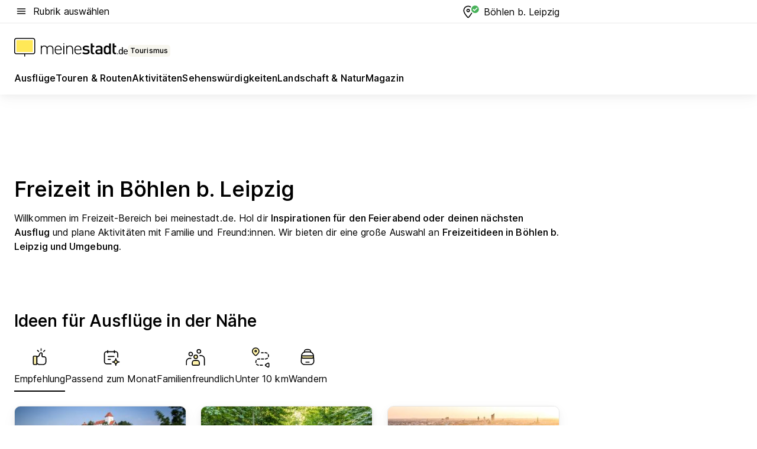

--- FILE ---
content_type: text/html; charset=utf-8
request_url: https://tourismus.meinestadt.de/boehlen-leipzig
body_size: 110594
content:
<!DOCTYPE html><html lang="de"><head><meta charset="UTF-8"><meta name="referrer" content="unsafe-url"><meta name="viewport" content="width=device-width, initial-scale=1.0"><meta http-equiv="X-UA-Compatible" content="ie=edge"><title>Freizeit in Böhlen b. Leipzig: Aktivitäten, Ausflüge, Veranstaltungen und mehr für Böhlen b. Leipzig | meinestadt.de</title><meta name="description" content="Alles rund um deine Freizeit in Böhlen b. Leipzig auf meinestadt.de – Hol dir Tipps und Ideen für Unternehmungen in Böhlen b. Leipzig und Umgebung."><meta name="robots" content="all"><link rel="canonical" href="https://tourismus.meinestadt.de/boehlen-leipzig"><meta property="og:site_name" content="meinestadt.de"><meta property="og:locale" content="de_DE"><meta property="og:type" content="website"><meta property="twitter:site" content="@meinestadt.de"><meta property="twitter:site:id" content="18801608"><meta property="twitter:card" content="summary_large_image"><meta property="fb:app_id" content="1142750435829968"><meta property="fb:pages" content="64154755476"><link rel="dns-prefetch" href="https://image-resize.meinestadt.de"><link rel="dns-prefetch" href="https://cluster-services.meinestadt.de"><link rel="preconnect" href="https://image-resize.meinestadt.de"><link rel="preconnect" href="https://cluster-services.meinestadt.de"><link href="https://cluster-services.meinestadt.de/fonts/v1/inter/fonts.css" rel="stylesheet"><link rel="preload" href="//securepubads.g.doubleclick.net/tag/js/gpt.js" as="script"><style>/*! normalize.css v8.0.1 | MIT License | github.com/necolas/normalize.css */html{line-height:1.15;-webkit-text-size-adjust:100%}body{margin:0}main{display:block}h1{font-size:2em;margin:.67em 0}hr{box-sizing:content-box;height:0;overflow:visible}pre{font-family:monospace,monospace;font-size:1em}a{background-color:transparent}abbr[title]{border-bottom:none;text-decoration:underline;-webkit-text-decoration:underline dotted;text-decoration:underline dotted}b,strong{font-weight:bolder}code,kbd,samp{font-family:monospace,monospace;font-size:1em}small{font-size:80%}sub,sup{font-size:75%;line-height:0;position:relative;vertical-align:baseline}sub{bottom:-.25em}sup{top:-.5em}img{border-style:none}button,input,optgroup,select,textarea{font-family:inherit;font-size:100%;line-height:1.15;margin:0}button,input{overflow:visible}button,select{text-transform:none}[type=button],[type=reset],[type=submit],button{-webkit-appearance:button}[type=button]::-moz-focus-inner,[type=reset]::-moz-focus-inner,[type=submit]::-moz-focus-inner,button::-moz-focus-inner{border-style:none;padding:0}[type=button]:-moz-focusring,[type=reset]:-moz-focusring,[type=submit]:-moz-focusring,button:-moz-focusring{outline:1px dotted ButtonText}fieldset{padding:.35em .75em .625em}legend{box-sizing:border-box;color:inherit;display:table;max-width:100%;padding:0;white-space:normal}progress{vertical-align:baseline}textarea{overflow:auto}[type=checkbox],[type=radio]{box-sizing:border-box;padding:0}[type=number]::-webkit-inner-spin-button,[type=number]::-webkit-outer-spin-button{height:auto}[type=search]{-webkit-appearance:textfield;outline-offset:-2px}[type=search]::-webkit-search-decoration{-webkit-appearance:none}::-webkit-file-upload-button{-webkit-appearance:button;font:inherit}:-webkit-autofill{-webkit-text-fill-color:fieldtext}details{display:block}summary{display:list-item}[hidden],template{display:none}blockquote,body,dd,dl,fieldset,figure,h1,h2,h3,h4,h5,h6,hr,legend,ol,p,pre,ul{margin:0;padding:0}li>ol,li>ul{margin-bottom:0}table{border-collapse:collapse;border-spacing:0}fieldset{border:0;min-width:0}button,input,select{-webkit-appearance:none;-moz-appearance:none;appearance:none;background-color:transparent;border:0;color:#000;font-family:Inter,sans-serif;font-size:14px;letter-spacing:.1px;line-height:22px;margin:0;outline:none!important;padding:0}@media screen and (min-width:375px){button,input,select{font-size:14px;letter-spacing:.1px;line-height:22px}}@media screen and (min-width:1280px){button,input,select{font-size:14px;letter-spacing:.1px;line-height:22px}}button:disabled,input:disabled,select:disabled{opacity:1;-webkit-text-fill-color:currentColor}button[type=submit],input[type=submit],select[type=submit]{font-weight:400}textarea{background-color:transparent;border:0;padding:0;resize:none}html{box-sizing:border-box;font-size:10px;min-height:100%;overflow-y:scroll}html *{box-sizing:inherit}html :after,html :before{box-sizing:inherit;display:block}body{color:#000;font-family:Inter,sans-serif;font-size:14px;letter-spacing:.1px;line-height:22px;position:relative}@media screen and (min-width:375px){body{font-size:14px;letter-spacing:.1px;line-height:22px}}@media screen and (min-width:1280px){body{font-size:14px;letter-spacing:.1px;line-height:22px}}button:disabled,input[type=button]:disabled,input[type=submit]:disabled{cursor:not-allowed}*{-webkit-tap-highlight-color:rgba(0,0,0,0);-moz-tap-highlight-color:transparent}:focus,:hover{outline:none}input:-webkit-autofill,input:-webkit-autofill:active,input:-webkit-autofill:focus,input:-webkit-autofill:hover{-webkit-transition:color 9999s ease-out,background-color 9999s ease-out;-webkit-transition-delay:9999s}a{color:#000;text-decoration:none;text-decoration-line:none}a:active,a:focus,a:hover,a:visited{color:#000;text-decoration:none}h1{font-size:22px;letter-spacing:.1px;line-height:30px}@media screen and (min-width:375px){h1{font-size:26px;letter-spacing:.1px;line-height:34px}}@media screen and (min-width:1280px){h1{font-size:36px;letter-spacing:.1px;line-height:44px}}h2{font-size:20px;letter-spacing:.1px;line-height:28px}@media screen and (min-width:375px){h2{font-size:22px;letter-spacing:.1px;line-height:30px}}@media screen and (min-width:1280px){h2{font-size:28px;letter-spacing:.1px;line-height:36px}}h3{font-size:18px;letter-spacing:.1px;line-height:26px}@media screen and (min-width:375px){h3{font-size:18px;letter-spacing:.1px;line-height:26px}}@media screen and (min-width:1280px){h3{font-size:20px;letter-spacing:.1px;line-height:28px}}h4{font-size:16px;letter-spacing:.1px;line-height:24px}@media screen and (min-width:375px){h4{font-size:16px;letter-spacing:.1px;line-height:24px}}@media screen and (min-width:1280px){h4{font-size:16px;letter-spacing:.1px;line-height:24px}}h5{font-size:14px;letter-spacing:.1px;line-height:22px}@media screen and (min-width:375px){h5{font-size:14px;letter-spacing:.1px;line-height:22px}}@media screen and (min-width:1280px){h5{font-size:14px;letter-spacing:.1px;line-height:22px}}h6{font-size:14px;letter-spacing:.1px;line-height:22px}@media screen and (min-width:375px){h6{font-size:14px;letter-spacing:.1px;line-height:22px}}@media screen and (min-width:1280px){h6{font-size:14px;letter-spacing:.1px;line-height:22px}}html{bottom:0;left:0;overflow-x:hidden;position:relative;right:0;top:0;-webkit-overflow-scrolling:touch}@supports (scrollbar-gutter:stable){html{scrollbar-gutter:stable}}@supports not (scrollbar-gutter:stable){html{overflow-y:scroll}}html.-noScroll{overflow:hidden}html.-noScroll::-webkit-scrollbar{display:none}@supports not (scrollbar-gutter:stable){@media screen and (min-width:768px){html.-noScroll,html.-noScroll .ms-cookie-banner{padding-right:15px}}}html.-noScroll body{height:100%;overflow:hidden;width:100%}form{margin:0}select{-webkit-appearance:none}::-ms-clear{display:none}button:focus{outline:0!important}</style><style>.ms-defaultView{display:grid;grid-template-areas:"smartBanner smartBanner smartBanner" "header header header" "m0 m0 m0" "stage stage stage" ". main ." "footer footer footer";grid-template-rows:auto auto auto auto 1fr auto;min-height:100%;width:100%}@media screen and (min-width:768px){.ms-defaultView{grid-template-areas:"header header header" "header header header" ". p0 ." "stage stage skyRight" "skyLeft main skyRight" "footer footer footer";grid-template-rows:auto auto auto auto 1fr auto}}@media screen and (min-width:1280px){.ms-defaultView{grid-template-areas:"header header header" "header header header" ". p0 ." "stage stage stage" "skyLeft main skyRight" "footer footer footer";grid-template-rows:auto auto auto auto 1fr auto}}.ms-defaultView{grid-template-columns:0 minmax(0,768px) 0}@media screen and (min-width:768px){.ms-defaultView{grid-template-columns:0 768px 1fr}}@media screen and (min-width:1280px){.ms-defaultView{grid-template-columns:1fr 970px minmax(310px,1fr)}}@media screen and (min-width:1440px){.ms-defaultView{grid-template-columns:minmax(160px,1fr) 970px minmax(310px,1fr)}}@media screen and (min-width:1600px){.ms-defaultView{grid-template-columns:minmax(160px,1fr) 1140px minmax(310px,1fr)}}.ms-defaultView__smartBanner{grid-area:smartBanner}.ms-defaultView__header{grid-area:header;margin-bottom:24px}@media screen and (min-width:768px){.ms-defaultView__m0,.ms-defaultView__m9{display:none}}.ms-defaultView__m0{grid-area:m0;padding-bottom:5px;padding-top:5px}.ms-defaultView__p2,.ms-defaultView__p5{display:none;padding-bottom:10px}@media screen and (min-width:768px){.ms-defaultView__p2,.ms-defaultView__p5{display:block}}.ms-defaultView__p2{grid-area:skyRight}.ms-defaultView__p5{grid-area:skyLeft;justify-self:end;padding-right:10px}@media screen and (max-width:1440px){.ms-defaultView__p5{display:none}}.ms-defaultView__p0{display:none;grid-area:p0;justify-content:center}@media screen and (min-width:768px){.ms-defaultView__p0{display:flex}}.ms-defaultView__main{grid-area:main}.ms-defaultView__stage{grid-area:stage;z-index:5}.ms-defaultView__footer{grid-area:footer}.ms-defaultView__linkunits{margin-bottom:30px}.ms-defaultView.-hasStage .ms-defaultView__p2{padding-top:10px}.ms-defaultView.-hasStage .ms-defaultView__header{margin-bottom:0}@media screen and (min-width:1280px){.ms-defaultView.-hasStage .ms-defaultView__header{margin-bottom:24px}.ms-defaultView.-stageWithAds{grid-template-areas:"header header header" "header header header" ". p0 ." "skyLeft stage skyRight" "skyLeft main skyRight" "footer footer footer"}}.ms-header[data-v-3396afb3]{box-shadow:0 4px 12px 0 rgba(0,0,0,.04),0 7px 25px 0 rgba(0,0,0,.04);display:flex;flex-direction:column;position:relative;width:100%}@media screen and (min-width:1280px){.ms-header[data-v-3396afb3]{padding-bottom:8px}.ms-header[data-v-3396afb3]:before{background-color:#f5f5f5;content:"";display:block;height:2px;left:0;position:absolute;top:38px;width:100%;z-index:-1}}.ms-header__lowerSection[data-v-3396afb3],.ms-header__middleSection[data-v-3396afb3],.ms-header__upperSection[data-v-3396afb3]{display:grid;grid-template-areas:". content .";grid-template-columns:0 minmax(0,768px) 0}@media screen and (min-width:768px){.ms-header__lowerSection[data-v-3396afb3],.ms-header__middleSection[data-v-3396afb3],.ms-header__upperSection[data-v-3396afb3]{grid-template-columns:0 768px 1fr}}@media screen and (min-width:1280px){.ms-header__lowerSection[data-v-3396afb3],.ms-header__middleSection[data-v-3396afb3],.ms-header__upperSection[data-v-3396afb3]{grid-template-columns:1fr 970px minmax(310px,1fr)}}@media screen and (min-width:1440px){.ms-header__lowerSection[data-v-3396afb3],.ms-header__middleSection[data-v-3396afb3],.ms-header__upperSection[data-v-3396afb3]{grid-template-columns:minmax(160px,1fr) 970px minmax(310px,1fr)}}@media screen and (min-width:1600px){.ms-header__lowerSection[data-v-3396afb3],.ms-header__middleSection[data-v-3396afb3],.ms-header__upperSection[data-v-3396afb3]{grid-template-columns:minmax(160px,1fr) 1140px minmax(310px,1fr)}}@media screen and (min-width:1280px){.ms-header__middleSection[data-v-3396afb3]{background-color:#f7f6ef}}.ms-header__lowerSectionContent[data-v-3396afb3],.ms-header__middleSectionContent[data-v-3396afb3],.ms-header__upperSectionContent[data-v-3396afb3]{display:grid;grid-area:content}@media screen and (min-width:1280px){.ms-header__lowerSectionContent[data-v-3396afb3],.ms-header__middleSectionContent[data-v-3396afb3],.ms-header__upperSectionContent[data-v-3396afb3]{padding-left:24px;padding-right:24px}}.ms-header__upperSectionContent[data-v-3396afb3]{grid-template-areas:"burgerMenuBtn logo .";grid-template-columns:1fr 1fr 1fr}@media screen and (min-width:1280px){.ms-header__upperSectionContent[data-v-3396afb3]{font-size:16px;grid-template-areas:"burgerMenuBtn .";grid-template-columns:1fr auto;height:40px;letter-spacing:.1px;line-height:24px}}@media screen and (min-width:1280px) and (min-width:375px){.ms-header__upperSectionContent[data-v-3396afb3]{font-size:16px;letter-spacing:.1px;line-height:24px}}@media screen and (min-width:1280px) and (min-width:1280px){.ms-header__upperSectionContent[data-v-3396afb3]{font-size:16px;letter-spacing:.1px;line-height:24px}}.ms-header__middleSectionContent[data-v-3396afb3]{grid-template-areas:"relocation";grid-template-columns:1fr}@media screen and (min-width:1280px){.ms-header__lowerSectionContent[data-v-3396afb3]{grid-template-areas:"logo          linkArea" "nav           nav";grid-template-columns:auto 1fr}}.ms-header__metaActions[data-v-3396afb3]{align-items:center;display:flex;gap:24px;justify-content:center;justify-self:end}@media screen and (min-width:768px){.ms-header__metaActions[data-v-3396afb3]{justify-content:flex-end}}.ms-header__burgerMenu[data-v-3396afb3]{grid-area:burgerMenuBtn}.ms-header__linkArea[data-v-3396afb3]{grid-area:linkArea}.ms-header__logo[data-v-3396afb3]{grid-area:logo}.ms-header__navBar[data-v-3396afb3]{grid-area:nav}.ms-header__relocation[data-v-3396afb3]{background-color:#f7f6ef;border-radius:10px;grid-area:relocation;margin-bottom:16px;margin-left:16px;margin-right:16px}@media screen and (min-width:1280px){.ms-header__relocation[data-v-3396afb3]{border-radius:none;margin:0}}.ms-header__bookmark[data-v-3396afb3],.ms-header__login[data-v-3396afb3]{align-self:center;justify-self:end}.ms-header__relocationToggle[data-v-3396afb3]{align-self:center;justify-self:center}@media screen and (min-width:1280px){.ms-header__relocationToggle[data-v-3396afb3]{justify-self:end}}.ms-header.-noBorderTop[data-v-3396afb3]:before{content:none}.ms-header.-noBorderBottom[data-v-3396afb3]{border-bottom:0;margin-bottom:0}.ms-smartBanner[data-v-41f22f7c]{align-items:center;background-color:#333;color:#fff;display:flex;min-height:80px;padding:10px;position:relative}.ms-smartBanner__closeBtn[data-v-41f22f7c]{align-self:center;cursor:pointer;display:block;height:14px;width:14px}.ms-smartBanner__closeBtn[data-v-41f22f7c],.ms-smartBanner__cta[data-v-41f22f7c],.ms-smartBanner__logo[data-v-41f22f7c]{cursor:pointer}.ms-smartBanner__logo[data-v-41f22f7c]{border-radius:13px;display:block;height:50px;margin-left:5px;width:50px}@media screen and (min-width:375px){.ms-smartBanner__logo[data-v-41f22f7c]{height:60px;margin-left:10px;width:60px}}.ms-smartBanner__description[data-v-41f22f7c],.ms-smartBanner__name[data-v-41f22f7c],.ms-smartBanner__rating[data-v-41f22f7c]{font-size:12px;letter-spacing:.1px;line-height:20px}@media screen and (min-width:375px){.ms-smartBanner__description[data-v-41f22f7c],.ms-smartBanner__name[data-v-41f22f7c],.ms-smartBanner__rating[data-v-41f22f7c]{font-size:12px;letter-spacing:.1px;line-height:20px}}@media screen and (min-width:1280px){.ms-smartBanner__description[data-v-41f22f7c],.ms-smartBanner__name[data-v-41f22f7c],.ms-smartBanner__rating[data-v-41f22f7c]{font-size:12px;letter-spacing:.1px;line-height:20px}}.ms-smartBanner__name[data-v-41f22f7c]{font-weight:525}.ms-smartBanner__rating[data-v-41f22f7c]{margin-top:auto}.ms-smartBanner__cta[data-v-41f22f7c]{border:1px solid #fff;border-radius:3px;bottom:10px;box-sizing:border-box;font-size:14px;letter-spacing:.1px;line-height:22px;padding:5px 10px;position:absolute;right:10px;-webkit-user-select:none;-moz-user-select:none;user-select:none}@media screen and (min-width:375px){.ms-smartBanner__cta[data-v-41f22f7c]{font-size:14px;letter-spacing:.1px;line-height:22px}}@media screen and (min-width:1280px){.ms-smartBanner__cta[data-v-41f22f7c]{font-size:14px;letter-spacing:.1px;line-height:22px}}@media screen and (min-width:375px){.ms-smartBanner__cta[data-v-41f22f7c]{padding:5px 15px}}.ms-smartBanner__cta[data-v-41f22f7c],.ms-smartBanner__cta[data-v-41f22f7c]:visited{color:#fff}.ms-smartBanner__cta[data-v-41f22f7c]:active,.ms-smartBanner__cta[data-v-41f22f7c]:hover{background-color:#fff;border-color:#333;color:#333}.ms-smartBanner__textWrapper[data-v-41f22f7c]{display:flex;flex-direction:column;height:100%;margin-left:5px}@media screen and (min-width:375px){.ms-smartBanner__textWrapper[data-v-41f22f7c]{margin-left:10px}}.ms-smartBanner__star[data-v-41f22f7c]{display:inline;fill:#fc0;height:1em;width:1em}.ms-smartBanner__star+.ms-smartBanner__star[data-v-41f22f7c]{margin-left:1px}.ms-smartBanner__star.-empty[data-v-41f22f7c]{color:#fff}.ms-adPlace[data-v-7a86a1e5]{display:flex;justify-content:center;position:relative}.ms-adPlace__placement[data-v-7a86a1e5]{max-width:100%}.ms-adPlace.-p0[data-v-7a86a1e5]{padding-bottom:5px}.ms-adPlace.-p2[data-v-7a86a1e5]{justify-content:flex-start;padding-left:10px}.ms-adPlace.-p3[data-v-7a86a1e5],.ms-adPlace.-p4[data-v-7a86a1e5]{display:none;margin-bottom:20px;text-align:center;width:300px}@media screen and (min-width:768px){.ms-adPlace.-p3[data-v-7a86a1e5],.ms-adPlace.-p4[data-v-7a86a1e5]{display:block}}.ms-adPlace.-m0[data-v-7a86a1e5]{width:100%}.ms-adPlace.-m9[data-v-7a86a1e5]{position:fixed;top:0;z-index:7000000}.ms-adPlace.-m0sticky[data-v-7a86a1e5]{left:0;position:fixed;top:0;z-index:4000000}.ms-adPlace.-p2[data-v-7a86a1e5],.ms-adPlace.-sticky[data-v-7a86a1e5]{position:sticky;top:10px}.ms-adPlace.-c1[data-v-7a86a1e5],.ms-adPlace.-c2[data-v-7a86a1e5],.ms-adPlace.-c3[data-v-7a86a1e5]{align-items:center;display:flex;height:auto;justify-content:center;margin-left:-20px;margin-right:-20px;text-align:center}.ms-adPlace.-m1[data-v-7a86a1e5]:not(.-disturber),.ms-adPlace.-m2[data-v-7a86a1e5]:not(.-disturber),.ms-adPlace.-m3[data-v-7a86a1e5]:not(.-disturber),.ms-adPlace.-m4[data-v-7a86a1e5]:not(.-disturber),.ms-adPlace.-m5[data-v-7a86a1e5]:not(.-disturber),.ms-adPlace.-m6[data-v-7a86a1e5]:not(.-disturber),.ms-adPlace.-m7[data-v-7a86a1e5]:not(.-disturber),.ms-adPlace.-mx[data-v-7a86a1e5]:not(.-disturber),.ms-adPlace.-n0[data-v-7a86a1e5]:not(.-disturber),.ms-adPlace.-n1[data-v-7a86a1e5]:not(.-disturber),.ms-adPlace.-n2[data-v-7a86a1e5]:not(.-disturber),.ms-adPlace.-n3[data-v-7a86a1e5]:not(.-disturber),.ms-adPlace.-n4[data-v-7a86a1e5]:not(.-disturber),.ms-adPlace.-n5[data-v-7a86a1e5]:not(.-disturber){margin-bottom:20px}@media screen and (min-width:768px){.ms-adPlace.-mobile[data-v-7a86a1e5]{display:none}}.ms-adPlace.-desktop[data-v-7a86a1e5]{display:none}@media screen and (min-width:768px){.ms-adPlace.-desktop[data-v-7a86a1e5]{display:flex}}@charset "UTF-8";.dot[data-v-342a9404]:before{color:#ff5151;content:"●";font-size:18px;position:absolute;right:0;top:-6px}.ms-headerLogo__extraText--truncated[data-v-d9ea6298]{overflow:hidden;text-overflow:ellipsis;white-space:nowrap}.ms-headerLogo[data-v-d9ea6298]{display:flex;height:100%;justify-content:center;width:100%}@media screen and (min-width:1280px){.ms-headerLogo[data-v-d9ea6298]{height:auto;justify-content:flex-start;width:auto}}.ms-headerLogo__slogan[data-v-d9ea6298]{align-items:center;display:flex;flex-direction:column;padding-bottom:16px;padding-top:8px;position:relative}@media screen and (min-width:1280px){.ms-headerLogo__slogan[data-v-d9ea6298]{align-items:center;flex-direction:row;gap:8px;height:32px;justify-content:flex-start;margin:24px 0;padding-bottom:0;padding-top:0;position:relative}}.ms-headerLogo__svg[data-v-d9ea6298]{height:29px;max-width:174px;min-width:174px;width:174px}@media screen and (min-width:1280px){.ms-headerLogo__svg[data-v-d9ea6298]{height:100%;max-width:192px;width:192px}}.ms-headerLogo__channelLabel[data-v-d9ea6298]{align-self:flex-end;background-color:#f7f6ef;border-radius:5px;font-size:12px;font-weight:525;letter-spacing:.1px;line-height:20px;padding:1px 2px;-webkit-user-select:none;-moz-user-select:none;user-select:none}@media screen and (min-width:375px){.ms-headerLogo__channelLabel[data-v-d9ea6298]{font-size:12px;letter-spacing:.1px;line-height:20px}}@media screen and (min-width:1280px){.ms-headerLogo__channelLabel[data-v-d9ea6298]{align-self:center;font-size:12px;letter-spacing:.1px;line-height:20px;margin-top:auto;padding:0 4px;position:relative;right:auto;top:auto}}.ms-headerLogo__extraText[data-v-d9ea6298]{font-size:12px;letter-spacing:.1px;line-height:20px;margin-left:47px;margin-top:5px}@media screen and (min-width:375px){.ms-headerLogo__extraText[data-v-d9ea6298]{font-size:12px;letter-spacing:.1px;line-height:20px}}@media screen and (min-width:1280px){.ms-headerLogo__extraText[data-v-d9ea6298]{font-size:12px;letter-spacing:.1px;line-height:20px}}.ms-headerLogo__extraText--truncated[data-v-d9ea6298]{width:170px}.ms-headerLogo.-noLabel .ms-headerLogo__slogan[data-v-d9ea6298]{height:76px;justify-content:center;padding-bottom:0;padding-top:0}.ms-navBar[data-v-d1b54ae8],.ms-navBar__items[data-v-d1b54ae8]{max-width:100%;width:100%}.ms-navBar__items[data-v-d1b54ae8]{display:flex;flex-direction:row;gap:16px}@media screen and (min-width:1280px){.ms-navBar__items[data-v-d1b54ae8]{gap:32px}}.ms-navBar__item[data-v-d1b54ae8]{list-style:none;position:relative}.ms-navBar__item.-hidden[data-v-d1b54ae8]{opacity:0;pointer-events:none}.ms-navBar__itemLink[data-v-d1b54ae8]{color:#000;cursor:pointer;display:block;font-size:16px;font-weight:525;letter-spacing:.1px;line-height:24px;padding-bottom:8px}@media screen and (min-width:375px){.ms-navBar__itemLink[data-v-d1b54ae8]{font-size:16px;letter-spacing:.1px;line-height:24px}}@media screen and (min-width:1280px){.ms-navBar__itemLink[data-v-d1b54ae8]{font-size:16px;letter-spacing:.1px;line-height:24px}}.ms-navBar__itemLink[data-v-d1b54ae8]:after{border-radius:4px;bottom:0;content:"";height:4px;left:0;position:absolute;transform:scaleX(0);transform-origin:center;transition-duration:.3s;transition-property:background-color,transform;transition-timing-function:cubic-bezier(.4,0,.2,1);width:100%}.ms-navBar__itemLink.-active[data-v-d1b54ae8]:after,.ms-navBar__itemLink[data-v-d1b54ae8]:hover:after{background-color:#ffe857;transform:scaleX(1)}.ms-navBar__itemLink[data-v-d1b54ae8]:active:after{background-color:#fc0;transform:scaleX(1.1)}.ms-navBar__itemLink.-currentChannel[data-v-d1b54ae8]{pointer-events:none}.ms-navBar__itemLink.-currentChannel[data-v-d1b54ae8]:after{background-image:linear-gradient(#ffe857,#ffe857);background-size:100% 4px;border-radius:2px}.ms-navBar__itemLink.-hideHighlighting[data-v-d1b54ae8]:after{background-image:linear-gradient(180deg,#f5f5f5,#f5f5f5);background-size:0 4px}.ms-navBar__itemLink.-noPaddingRight[data-v-d1b54ae8]:hover:after{width:100%}.ms-navBar__itemLink.-noPaddingRight[data-v-d1b54ae8]:active:after{left:-4px;width:calc(100% + 8px)}.ms-navBar__itemLink.-noPaddingRight .ms-navBar__itemLinkText[data-v-d1b54ae8]{padding-right:5px;white-space:nowrap}.ms-navBar__itemLinkText[data-v-d1b54ae8]{white-space:nowrap}.ms-offcanvasNav[data-v-47fe3c3d]{position:relative;z-index:6000020}.ms-offcanvasNav[data-v-47fe3c3d]:before{background-color:#333;bottom:0;content:"";height:100vh;left:0;opacity:0;pointer-events:none;position:fixed;top:0;transition-duration:.3s;transition-property:opacity,-webkit-backdrop-filter;transition-property:backdrop-filter,opacity;transition-property:backdrop-filter,opacity,-webkit-backdrop-filter;transition-timing-function:cubic-bezier(.4,0,.2,1);width:100vw;will-change:backdrop-filter}@supports ((-webkit-backdrop-filter:blur()) or (backdrop-filter:blur())){.ms-offcanvasNav[data-v-47fe3c3d]:before{-webkit-backdrop-filter:blur(0);backdrop-filter:blur(0)}}.ms-offcanvasNav[data-v-47fe3c3d]:before{z-index:-1}.ms-offcanvasNav.-open .ms-offcanvasNav__drawer[data-v-47fe3c3d]{transform:translateX(0)}.ms-offcanvasNav.-open[data-v-47fe3c3d]:before{cursor:pointer;opacity:.75;pointer-events:all}@supports ((-webkit-backdrop-filter:blur()) or (backdrop-filter:blur())){.ms-offcanvasNav.-open[data-v-47fe3c3d]:before{-webkit-backdrop-filter:blur(1px);backdrop-filter:blur(1px)}}.ms-offcanvasNav__drawer[data-v-47fe3c3d]{background-color:#fff;bottom:0;display:flex;flex-direction:column;left:0;position:fixed;right:0;top:0;transform:translateX(-100%);transition:transform .3s cubic-bezier(.4,0,.2,1);width:100vw;z-index:0}@media screen and (min-width:768px){.ms-offcanvasNav__drawer[data-v-47fe3c3d]{width:320px}}.ms-offcanvasNav__layerWrapper[data-v-47fe3c3d]{display:flex;flex-grow:1;min-width:100%;overflow:hidden;position:relative;z-index:5}.ms-offcanvasNav__level0[data-v-47fe3c3d],.ms-offcanvasNav__level1[data-v-47fe3c3d]{bottom:0;display:flex;flex-direction:column;left:0;overflow:hidden;position:absolute;right:0;top:0;transition:transform .3s cubic-bezier(.4,0,.2,1)}.ms-offcanvasNav__level0[data-v-47fe3c3d]{transform:translateX(0)}.ms-offcanvasNav__level0.-open[data-v-47fe3c3d]{transform:translateX(-100%)}.ms-offcanvasNav__level1[data-v-47fe3c3d]{transform:translateX(100%)}.ms-offcanvasNav__level1.-open[data-v-47fe3c3d]{transform:translateX(0)}.ms-offcanvasNav__nav[data-v-47fe3c3d]{align-items:center;background-color:#fff;display:flex;justify-content:space-between;padding-left:32px;padding-right:32px;padding-top:32px;width:100%}.ms-offcanvasNav__icon[data-v-47fe3c3d]{height:24px;width:24px}.ms-offcanvasNav__backBtn[data-v-47fe3c3d],.ms-offcanvasNav__closeBtn[data-v-47fe3c3d]{align-items:center;cursor:pointer;display:flex;height:100%}.ms-offcanvasNav__backBtn+.ms-offcanvasNav__backBtn[data-v-47fe3c3d],.ms-offcanvasNav__backBtn+.ms-offcanvasNav__closeBtn[data-v-47fe3c3d],.ms-offcanvasNav__closeBtn+.ms-offcanvasNav__backBtn[data-v-47fe3c3d],.ms-offcanvasNav__closeBtn+.ms-offcanvasNav__closeBtn[data-v-47fe3c3d]{margin-left:auto}.ms-offcanvasNav__backBtn.-noPointer[data-v-47fe3c3d],.ms-offcanvasNav__closeBtn.-noPointer[data-v-47fe3c3d]{cursor:auto}.ms-offcanvasNav__headline[data-v-47fe3c3d],.ms-offcanvasNav__link[data-v-47fe3c3d]{flex-shrink:0}.ms-offcanvasNav__headline[data-v-47fe3c3d]{align-items:center;display:flex;flex-direction:column;font-size:18px;font-weight:525;letter-spacing:.1px;line-height:26px;padding-bottom:48px;padding-top:24px;text-align:center}@media screen and (min-width:375px){.ms-offcanvasNav__headline[data-v-47fe3c3d]{font-size:18px;letter-spacing:.1px;line-height:26px}}@media screen and (min-width:1280px){.ms-offcanvasNav__headline[data-v-47fe3c3d]{font-size:20px;letter-spacing:.1px;line-height:28px}}.ms-offcanvasNav__link[data-v-47fe3c3d]{align-items:center;cursor:pointer;display:flex;font-size:16px;font-weight:525;height:50px;justify-content:space-between;letter-spacing:.1px;line-height:24px;padding-left:32px;padding-right:32px;position:relative;width:100%}@media screen and (min-width:375px){.ms-offcanvasNav__link[data-v-47fe3c3d]{font-size:16px;letter-spacing:.1px;line-height:24px}}@media screen and (min-width:1280px){.ms-offcanvasNav__link[data-v-47fe3c3d]{font-size:16px;letter-spacing:.1px;line-height:24px}}.ms-offcanvasNav__link[data-v-47fe3c3d]:after{border-radius:2px;bottom:0;content:"";left:0;position:absolute;top:0;width:5px}.ms-offcanvasNav__link[data-v-47fe3c3d]:hover:after{background-color:#f1ede0}.ms-offcanvasNav__link.-active[data-v-47fe3c3d]{font-weight:525}.ms-offcanvasNav__link.-active[data-v-47fe3c3d]:after{background-color:#ffda00}.ms-offcanvasNav__body[data-v-47fe3c3d]{flex-shrink:1;overflow-y:auto;-webkit-overflow-scrolling:touch}.ms-offcanvasNav__btnArea[data-v-47fe3c3d]{box-shadow:0 4px 12px 0 rgba(0,0,0,.04),0 7px 25px 0 rgba(0,0,0,.04);display:flex;flex-direction:column;flex-shrink:0;gap:8px;justify-self:flex-end;margin-top:auto;padding:32px}.ms-offcanvasNav__cta[data-v-47fe3c3d]{align-items:center;background-color:#ffda00;display:flex;flex-grow:1;justify-content:center;min-height:50px;min-width:50%;padding-left:5px;padding-right:5px;text-align:center}.ms-offcanvasNav__cta.-secondary[data-v-47fe3c3d]{background:#fff}.ms-offcanvasNav__channelIcon[data-v-47fe3c3d]{background-color:#fbfaf7;border-radius:50%;margin-bottom:8px}.cs-bookmark-icon[data-v-3aada5eb]{display:block;position:relative}.cs-bookmark-icon[data-v-3aada5eb]:after{background-color:#f14165;border:2px solid #fff;border-radius:50%;content:"";height:10px;opacity:0;position:absolute;right:1px;top:1px;transition:opacity .2s cubic-bezier(.4,0,.2,1);width:10px}.cs-bookmark-icon__icon[data-v-3aada5eb]{height:24px;width:24px}.cs-bookmark-icon.-hasDot[data-v-3aada5eb]:after{opacity:1}.ms-textLink.-truncated .ms-textLink__textWrapper[data-v-38ea909b],.ms-textLink__suffix[data-v-38ea909b]{overflow:hidden;text-overflow:ellipsis;white-space:nowrap}.ms-textLink[data-v-38ea909b]{align-items:flex-start;cursor:pointer;display:flex}.ms-textLink .ms-textLink__text[data-v-38ea909b]{background-image:linear-gradient(#fc0,#fc0);background-position:50% 100%;background-repeat:no-repeat;background-size:0 2px;transition:background-size .3s ease-in}.ms-textLink:focus .ms-textLink__text[data-v-38ea909b],.ms-textLink:hover .ms-textLink__text[data-v-38ea909b]{background-size:100% 2px}.ms-textLink:active .ms-textLink__text[data-v-38ea909b]{background-image:linear-gradient(#fc0,#fc0);background-size:100% 2px}.ms-textLink__svg[data-v-38ea909b]{color:#fc0;display:inline-block;height:22px;margin-right:5px;min-width:12px;width:12px}@media screen and (min-width:768px){.ms-textLink__svg[data-v-38ea909b]{height:22px}}.ms-textLink.-copylink[data-v-38ea909b]{color:inherit;display:inline-block;font-size:inherit;font-weight:inherit}.ms-textLink.-copylink .ms-textLink__text[data-v-38ea909b]{background-image:linear-gradient(#fc0,#fc0);background-position:50% 100%;background-repeat:no-repeat;background-size:80% 2px;transition:background-size .3s ease-in}.ms-textLink.-copylink:focus .ms-textLink__text[data-v-38ea909b],.ms-textLink.-copylink:hover .ms-textLink__text[data-v-38ea909b]{background-size:100% 2px}.ms-textLink.-copylink:active .ms-textLink__text[data-v-38ea909b]{background-image:linear-gradient(#333,#333);background-size:100% 2px}.ms-textLink.-hyphens[data-v-38ea909b]{-webkit-hyphens:auto;hyphens:auto;word-break:normal}.ms-textLink.-anchorLink[data-v-38ea909b]{display:inline}.ms-textLink.-clickArea[data-v-38ea909b]:after{bottom:0;content:"";left:0;position:absolute;right:0;top:0}.ms-textLink__suffix[data-v-38ea909b]{color:#999;margin-left:5px}.ms-button[data-v-0cd7eb0c]{background-color:#ffda00;border:1px solid #ffda00;border-radius:3px;cursor:pointer;display:inline-block;height:50px;max-height:50px;min-height:50px;padding-left:30px;padding-right:30px;position:relative;transition-duration:.3s;transition-property:color,background-color,border-color;transition-timing-function:cubic-bezier(.4,0,.2,1);-webkit-user-select:none;-moz-user-select:none;user-select:none}.ms-button[data-v-0cd7eb0c]:active,.ms-button[data-v-0cd7eb0c]:focus,.ms-button[data-v-0cd7eb0c]:hover{background-color:#feba2e;border-color:#feba2e}.ms-button[data-v-0cd7eb0c]:disabled{background-color:#fced96;border-color:#fced96;color:#999;cursor:not-allowed}.ms-button[data-v-0cd7eb0c]:active:not(:disabled){transform:translateY(2px)}.ms-button__flexWrapper[data-v-0cd7eb0c]{align-items:center;display:flex;height:100%;justify-content:center}.ms-button__icon[data-v-0cd7eb0c]{height:25px;margin-right:10px;width:25px}.ms-button__loader[data-v-0cd7eb0c]{display:none;left:50%;position:absolute;top:50%;transform:translate(-50%,-50%)}.ms-button.-secondary[data-v-0cd7eb0c]{background-color:#f5f5f5;border-color:#ccc}.ms-button.-secondary[data-v-0cd7eb0c]:active,.ms-button.-secondary[data-v-0cd7eb0c]:focus,.ms-button.-secondary[data-v-0cd7eb0c]:hover{background-color:#ccc}.ms-button.-secondary[data-v-0cd7eb0c]:disabled{background-color:#f5f5f5}.ms-button.-inverted[data-v-0cd7eb0c]{background-color:transparent;border-color:#fff;color:#fff}.ms-button.-inverted[data-v-0cd7eb0c]:active,.ms-button.-inverted[data-v-0cd7eb0c]:focus,.ms-button.-inverted[data-v-0cd7eb0c]:hover{background-color:#fff;color:#333}.ms-button.-inverted[data-v-0cd7eb0c]:disabled{background-color:#f5f5f5}.ms-button.-small[data-v-0cd7eb0c]{height:30px;max-height:30px;min-height:30px}.ms-button.-noTextWrap[data-v-0cd7eb0c]{white-space:nowrap}.ms-button.-square[data-v-0cd7eb0c]{padding:0;width:50px}.ms-button.-loading .ms-button__flexWrapper[data-v-0cd7eb0c]{visibility:hidden}.ms-button.-loading .ms-button__loader[data-v-0cd7eb0c]{display:block}.cs-autocomplete-dropdown__wrapper[data-v-f6b38de5]{align-items:flex-end;border-radius:5px;border-style:solid;border-width:1px;display:flex;height:52px;padding:5px 12px;position:relative;--tw-border-opacity:1;border-color:rgb(204 204 204/var(--tw-border-opacity));transition-duration:.2s;transition-property:all;transition-timing-function:cubic-bezier(.4,0,.2,1)}.cs-autocomplete-dropdown__wrapper[data-v-f6b38de5]:hover{box-shadow:0 0 0 4px #f1ede0}.cs-autocomplete-dropdown__input[data-v-f6b38de5]{flex-grow:1;overflow:hidden;text-overflow:ellipsis;white-space:nowrap;width:100%}.cs-autocomplete-dropdown__label[data-v-f6b38de5]{left:12px;max-width:calc(100% - 24px);overflow:hidden;position:absolute;text-overflow:ellipsis;top:5px;transform:translateY(9px);white-space:nowrap;--tw-text-opacity:1;color:rgb(102 102 102/var(--tw-text-opacity));transition-duration:.2s;transition-property:all;transition-timing-function:cubic-bezier(.4,0,.2,1)}@media screen and (min-width:768px){.cs-autocomplete-dropdown__label[data-v-f6b38de5]{transform:translateY(9px)}}.cs-autocomplete-dropdown.-filled .cs-autocomplete-dropdown__label[data-v-f6b38de5],.cs-autocomplete-dropdown.-focus .cs-autocomplete-dropdown__label[data-v-f6b38de5]{font-size:12px;letter-spacing:.1px;line-height:20px;transform:translateY(0)}@media screen and (min-width:375px){.cs-autocomplete-dropdown.-filled .cs-autocomplete-dropdown__label[data-v-f6b38de5],.cs-autocomplete-dropdown.-focus .cs-autocomplete-dropdown__label[data-v-f6b38de5]{font-size:12px;letter-spacing:.1px;line-height:20px}}@media screen and (min-width:1280px){.cs-autocomplete-dropdown.-filled .cs-autocomplete-dropdown__label[data-v-f6b38de5],.cs-autocomplete-dropdown.-focus .cs-autocomplete-dropdown__label[data-v-f6b38de5]{font-size:12px;letter-spacing:.1px;line-height:20px}}.cs-autocomplete-dropdown.-focus .cs-autocomplete-dropdown__wrapper[data-v-f6b38de5]{box-shadow:0 0 0 4px #fff3ab;--tw-border-opacity:1;border-color:rgb(255 211 29/var(--tw-border-opacity))}.cs-autocomplete-dropdown.-error .cs-autocomplete-dropdown__input[data-v-f6b38de5]{width:calc(100% - 52px)}.cs-autocomplete-dropdown.-error .cs-autocomplete-dropdown__wrapper[data-v-f6b38de5]{box-shadow:0 0 0 4px #fccfd8;--tw-border-opacity:1;border-color:rgb(241 65 101/var(--tw-border-opacity))}.cs-autocomplete-dropdown.-error .cs-autocomplete-dropdown__label[data-v-f6b38de5],.cs-autocomplete-dropdown.-error .cs-autocomplete-dropdown__wrapper[data-v-f6b38de5]{--tw-text-opacity:1;color:rgb(241 65 101/var(--tw-text-opacity))}.cs-autocomplete-dropdown.-inactive[data-v-f6b38de5]{cursor:not-allowed}.cs-autocomplete-dropdown.-inactive .cs-autocomplete-dropdown__input[data-v-f6b38de5]{cursor:not-allowed;width:calc(100% - 52px)}.cs-autocomplete-dropdown.-inactive .cs-autocomplete-dropdown__wrapper[data-v-f6b38de5]{box-shadow:none;--tw-border-opacity:1;border-color:rgb(229 229 229/var(--tw-border-opacity))}.cs-autocomplete-dropdown.-inactive .cs-autocomplete-dropdown__label[data-v-f6b38de5],.cs-autocomplete-dropdown.-inactive .cs-autocomplete-dropdown__wrapper[data-v-f6b38de5]{--tw-text-opacity:1;color:rgb(204 204 204/var(--tw-text-opacity))}.mt-12[data-v-f6b38de5]{margin-top:12px}.ms-stars-rating__star[data-v-2cac27f2]{height:1em;width:1em}.ms-stars-rating__star+.ms-stars-rating__star[data-v-2cac27f2]{margin-left:1px}.m-breakpoint-filter[data-v-622f57cb]{display:none}@media screen and (min-width:768px){.m-breakpoint-filter.-desktop[data-v-622f57cb],.m-breakpoint-filter.-tablet[data-v-622f57cb]{display:block}}@media screen and (min-width:1280px){.m-breakpoint-filter.-tablet[data-v-622f57cb]{display:none}}.m-breakpoint-filter.-mobile[data-v-622f57cb]{display:block}@media screen and (min-width:768px){.m-breakpoint-filter.-mobile[data-v-622f57cb]{display:none}}.m-breakpoint-filter.-tabletAndMobile[data-v-622f57cb]{display:block}@media screen and (min-width:1280px){.m-breakpoint-filter.-tabletAndMobile[data-v-622f57cb]{display:none}.m-breakpoint-filter.-desktopOnly[data-v-622f57cb]{display:block}}.w-custom[data-v-c9cd81b2]{width:260px}.custom-img-size[data-v-d447e63c]{height:215px;max-height:215px;-o-object-fit:cover;object-fit:cover}@media screen and (min-width:768px){.custom-img-size[data-v-d447e63c]{height:195px;width:346px}}@media screen and (min-width:1280px){.custom-img-size[data-v-d447e63c]{height:164px;width:289px}}@media screen and (min-width:1600px){.custom-img-size[data-v-d447e63c]{height:195px;width:346px}}.ms-clickArea[data-v-0a2bb1bc],.ms-clickArea[data-v-0a2bb1bc]:focus,.ms-clickArea[data-v-0a2bb1bc]:hover,.ms-clickArea[data-v-0a2bb1bc]:visited{color:inherit}.ms-clickArea[data-v-0a2bb1bc]:after{bottom:0;content:"";display:block;left:0;position:absolute;right:0;top:0;z-index:10}.ui-random-size[data-v-705abcce]{width:281px}@media screen and (min-width:768px){.ui-random-size[data-v-705abcce]{width:253px}}@media screen and (min-width:1280px){.ui-random-size[data-v-705abcce]{width:210px}}@media screen and (min-width:1600px){.ui-random-size[data-v-705abcce]{width:253px}}.ui-random-shadow[data-v-705abcce]{box-shadow:0 7px 25px 0 rgba(0,0,0,.04),0 4px 12px 0 rgba(0,0,0,.04)}.ui-random-shadow[data-v-705abcce]:hover{box-shadow:0 10px 20px 0 rgba(0,0,0,.12),0 4px 8px 0 rgba(0,0,0,.06)}.ui-random-image-height[data-v-705abcce]{height:141px}.ui-random-image-blur[data-v-705abcce]{filter:blur(4px)}.ui-image-height[data-v-705abcce]{height:calc(100% - 16px)}.ui-custom-size[data-v-34359f32]{height:38px;width:38px}.footer-grid[data-v-97186ed2]{display:grid;grid-template-areas:". content .";grid-template-columns:0 minmax(0,768px) 0}@media screen and (min-width:768px){.footer-grid[data-v-97186ed2]{grid-template-columns:0 768px 1fr}}@media screen and (min-width:1280px){.footer-grid[data-v-97186ed2]{grid-template-columns:1fr 970px minmax(310px,1fr)}}@media screen and (min-width:1440px){.footer-grid[data-v-97186ed2]{grid-template-columns:minmax(160px,1fr) 970px minmax(310px,1fr)}}@media screen and (min-width:1600px){.footer-grid[data-v-97186ed2]{grid-template-columns:minmax(160px,1fr) 1140px minmax(310px,1fr)}}.footer-grid__item[data-v-97186ed2]{grid-area:content}.custom-icon-size[data-v-3f48c70d]{min-height:38px;min-width:38px}.custom-padding[data-v-3f48c70d]{padding-bottom:7px;padding-top:7px}.closeIcon[data-v-3f48c70d],.input:checked~.label .openIcon[data-v-3f48c70d]{display:none}.input:checked~.label .closeIcon[data-v-3f48c70d]{display:block}.body[data-v-3f48c70d]{height:0;overflow:hidden}.input:checked~.body[data-v-3f48c70d]{height:auto;overflow:visible}</style><style>/*! tailwindcss v3.4.3 | MIT License | https://tailwindcss.com*/*,:after,:before{border:0 solid #e5e7eb;box-sizing:border-box}:after,:before{--tw-content:""}:host,html{line-height:1.5;-webkit-text-size-adjust:100%;font-family:ui-sans-serif,system-ui,sans-serif,Apple Color Emoji,Segoe UI Emoji,Segoe UI Symbol,Noto Color Emoji;font-feature-settings:normal;font-variation-settings:normal;-moz-tab-size:4;-o-tab-size:4;tab-size:4;-webkit-tap-highlight-color:transparent}body{line-height:inherit;margin:0}hr{border-top-width:1px;color:inherit;height:0}abbr:where([title]){-webkit-text-decoration:underline dotted;text-decoration:underline dotted}h1,h2,h3,h4,h5,h6{font-size:inherit;font-weight:inherit}a{color:inherit;text-decoration:inherit}b,strong{font-weight:bolder}code,kbd,pre,samp{font-family:ui-monospace,SFMono-Regular,Menlo,Monaco,Consolas,Liberation Mono,Courier New,monospace;font-feature-settings:normal;font-size:1em;font-variation-settings:normal}small{font-size:80%}sub,sup{font-size:75%;line-height:0;position:relative;vertical-align:baseline}sub{bottom:-.25em}sup{top:-.5em}table{border-collapse:collapse;border-color:inherit;text-indent:0}button,input,optgroup,select,textarea{color:inherit;font-family:inherit;font-feature-settings:inherit;font-size:100%;font-variation-settings:inherit;font-weight:inherit;letter-spacing:inherit;line-height:inherit;margin:0;padding:0}button,select{text-transform:none}button,input:where([type=button]),input:where([type=reset]),input:where([type=submit]){-webkit-appearance:button;background-color:transparent;background-image:none}:-moz-focusring{outline:auto}:-moz-ui-invalid{box-shadow:none}progress{vertical-align:baseline}::-webkit-inner-spin-button,::-webkit-outer-spin-button{height:auto}[type=search]{-webkit-appearance:textfield;outline-offset:-2px}::-webkit-search-decoration{-webkit-appearance:none}::-webkit-file-upload-button{-webkit-appearance:button;font:inherit}summary{display:list-item}blockquote,dd,dl,figure,h1,h2,h3,h4,h5,h6,hr,p,pre{margin:0}fieldset{margin:0}fieldset,legend{padding:0}menu,ol,ul{list-style:none;margin:0;padding:0}dialog{padding:0}textarea{resize:vertical}input::-moz-placeholder,textarea::-moz-placeholder{color:#9ca3af;opacity:1}input::placeholder,textarea::placeholder{color:#9ca3af;opacity:1}[role=button],button{cursor:pointer}:disabled{cursor:default}audio,canvas,embed,iframe,img,object,svg,video{display:block;vertical-align:middle}img,video{height:auto;max-width:100%}[hidden]{display:none}*,:after,:before{--tw-border-spacing-x:0;--tw-border-spacing-y:0;--tw-translate-x:0;--tw-translate-y:0;--tw-rotate:0;--tw-skew-x:0;--tw-skew-y:0;--tw-scale-x:1;--tw-scale-y:1;--tw-pan-x: ;--tw-pan-y: ;--tw-pinch-zoom: ;--tw-scroll-snap-strictness:proximity;--tw-gradient-from-position: ;--tw-gradient-via-position: ;--tw-gradient-to-position: ;--tw-ordinal: ;--tw-slashed-zero: ;--tw-numeric-figure: ;--tw-numeric-spacing: ;--tw-numeric-fraction: ;--tw-ring-inset: ;--tw-ring-offset-width:0px;--tw-ring-offset-color:#fff;--tw-ring-color:rgba(59,130,246,.5);--tw-ring-offset-shadow:0 0 #0000;--tw-ring-shadow:0 0 #0000;--tw-shadow:0 0 #0000;--tw-shadow-colored:0 0 #0000;--tw-blur: ;--tw-brightness: ;--tw-contrast: ;--tw-grayscale: ;--tw-hue-rotate: ;--tw-invert: ;--tw-saturate: ;--tw-sepia: ;--tw-drop-shadow: ;--tw-backdrop-blur: ;--tw-backdrop-brightness: ;--tw-backdrop-contrast: ;--tw-backdrop-grayscale: ;--tw-backdrop-hue-rotate: ;--tw-backdrop-invert: ;--tw-backdrop-opacity: ;--tw-backdrop-saturate: ;--tw-backdrop-sepia: ;--tw-contain-size: ;--tw-contain-layout: ;--tw-contain-paint: ;--tw-contain-style: }::backdrop{--tw-border-spacing-x:0;--tw-border-spacing-y:0;--tw-translate-x:0;--tw-translate-y:0;--tw-rotate:0;--tw-skew-x:0;--tw-skew-y:0;--tw-scale-x:1;--tw-scale-y:1;--tw-pan-x: ;--tw-pan-y: ;--tw-pinch-zoom: ;--tw-scroll-snap-strictness:proximity;--tw-gradient-from-position: ;--tw-gradient-via-position: ;--tw-gradient-to-position: ;--tw-ordinal: ;--tw-slashed-zero: ;--tw-numeric-figure: ;--tw-numeric-spacing: ;--tw-numeric-fraction: ;--tw-ring-inset: ;--tw-ring-offset-width:0px;--tw-ring-offset-color:#fff;--tw-ring-color:rgba(59,130,246,.5);--tw-ring-offset-shadow:0 0 #0000;--tw-ring-shadow:0 0 #0000;--tw-shadow:0 0 #0000;--tw-shadow-colored:0 0 #0000;--tw-blur: ;--tw-brightness: ;--tw-contrast: ;--tw-grayscale: ;--tw-hue-rotate: ;--tw-invert: ;--tw-saturate: ;--tw-sepia: ;--tw-drop-shadow: ;--tw-backdrop-blur: ;--tw-backdrop-brightness: ;--tw-backdrop-contrast: ;--tw-backdrop-grayscale: ;--tw-backdrop-hue-rotate: ;--tw-backdrop-invert: ;--tw-backdrop-opacity: ;--tw-backdrop-saturate: ;--tw-backdrop-sepia: ;--tw-contain-size: ;--tw-contain-layout: ;--tw-contain-paint: ;--tw-contain-style: }.container{width:100%}@media (min-width:0px){.container{max-width:0}}@media (min-width:375px){.container{max-width:375px}}@media (min-width:768px){.container{max-width:768px}}@media (min-width:1280px){.container{max-width:1280px}}@media (min-width:1440px){.container{max-width:1440px}}@media (min-width:1600px){.container{max-width:1600px}}.pointer-events-none{pointer-events:none}.\!visible{visibility:visible!important}.visible{visibility:visible}.invisible{visibility:hidden}.fixed{position:fixed}.absolute{position:absolute}.relative{position:relative}.sticky{position:sticky}.inset-0{inset:0}.-left-16{left:-16px}.-left-\[19px\]{left:-19px}.-right-16{right:-16px}.-right-\[19px\]{right:-19px}.-top-10{top:-10px}.-top-16{top:-16px}.bottom-0{bottom:0}.bottom-1{bottom:1px}.bottom-10{bottom:10px}.bottom-16{bottom:16px}.bottom-32{bottom:32px}.bottom-8{bottom:8px}.bottom-96{bottom:96px}.left-0{left:0}.left-1\/2{left:50%}.left-10{left:10px}.left-16{left:16px}.left-24{left:24px}.left-32{left:32px}.left-\[50\%\]{left:50%}.right-0{right:0}.right-10{right:10px}.right-15{right:15px}.right-16{right:16px}.right-24{right:24px}.right-8{right:8px}.top-0{top:0}.top-1\/2{top:50%}.top-10{top:10px}.top-16{top:16px}.top-8{top:8px}.top-full{top:100%}.isolate{isolation:isolate}.z-background{z-index:-1}.z-content{z-index:0}.z-content-control{z-index:5}.z-content-dropdown{z-index:30}.z-content-linkarea{z-index:10}.z-content-swimminglink{z-index:15}.z-content-tabcontent{z-index:20}.z-expanding-ad{z-index:5000}.z-expanding-nav{z-index:5000000}.z-overlay-canvas{z-index:6000000}.z-overlay-canvas-modal{z-index:6000025}.order-2{order:2}.col-span-12{grid-column:span 12/span 12}.col-span-4{grid-column:span 4/span 4}.col-span-full{grid-column:1/-1}.col-start-2{grid-column-start:2}.col-end-2{grid-column-end:2}.m-16{margin:16px}.m-8{margin:8px}.mx-\[6px\]{margin-left:6px;margin-right:6px}.my-30{margin-bottom:30px;margin-top:30px}.\!mb-0{margin-bottom:0!important}.-ml-30{margin-left:-30px}.-mt-30{margin-top:-30px}.mb-0{margin-bottom:0}.mb-10{margin-bottom:10px}.mb-15{margin-bottom:15px}.mb-16{margin-bottom:16px}.mb-20{margin-bottom:20px}.mb-24{margin-bottom:24px}.mb-25{margin-bottom:25px}.mb-30{margin-bottom:30px}.mb-32{margin-bottom:32px}.mb-4{margin-bottom:4px}.mb-40{margin-bottom:40px}.mb-48{margin-bottom:48px}.mb-5{margin-bottom:5px}.mb-56{margin-bottom:56px}.mb-60{margin-bottom:60px}.mb-64{margin-bottom:64px}.mb-8{margin-bottom:8px}.mb-auto{margin-bottom:auto}.ml-16{margin-left:16px}.ml-4{margin-left:4px}.ml-5{margin-left:5px}.ml-8{margin-left:8px}.ml-auto{margin-left:auto}.mr-0{margin-right:0}.mr-10{margin-right:10px}.mr-15{margin-right:15px}.mr-16{margin-right:16px}.mr-20{margin-right:20px}.mr-24{margin-right:24px}.mr-30{margin-right:30px}.mr-4{margin-right:4px}.mr-40{margin-right:40px}.mr-5{margin-right:5px}.mr-64{margin-right:64px}.mr-8{margin-right:8px}.mr-auto{margin-right:auto}.mt-10{margin-top:10px}.mt-12{margin-top:3rem}.mt-15{margin-top:15px}.mt-16{margin-top:16px}.mt-20{margin-top:20px}.mt-24{margin-top:24px}.mt-30{margin-top:30px}.mt-32{margin-top:32px}.mt-4{margin-top:4px}.mt-40{margin-top:40px}.mt-5{margin-top:5px}.mt-60{margin-top:60px}.mt-8{margin-top:8px}.mt-auto{margin-top:auto}.line-clamp-1{-webkit-line-clamp:1}.line-clamp-1,.line-clamp-3{display:-webkit-box;overflow:hidden;-webkit-box-orient:vertical}.line-clamp-3{-webkit-line-clamp:3}.block{display:block}.inline-block{display:inline-block}.inline{display:inline}.flex{display:flex}.inline-flex{display:inline-flex}.table{display:table}.grid{display:grid}.hidden{display:none}.aspect-\[1240\/700\]{aspect-ratio:1240/700}.aspect-\[720\/360\]{aspect-ratio:720/360}.size-24{height:24px;width:24px}.size-72{height:72px;width:72px}.size-\[10px\]{height:10px;width:10px}.h-1{height:1px}.h-10{height:10px}.h-100{height:100px}.h-16{height:16px}.h-24{height:24px}.h-25{height:25px}.h-32{height:32px}.h-38{height:38px}.h-4{height:4px}.h-40{height:40px}.h-48{height:48px}.h-50{height:50px}.h-52{height:52px}.h-56{height:56px}.h-60{height:60px}.h-64{height:64px}.h-72{height:72px}.h-96{height:96px}.h-\[120px\]{height:120px}.h-\[150px\]{height:150px}.h-\[200vh\]{height:200vh}.h-\[220px\]{height:220px}.h-\[34px\]{height:34px}.h-\[44px\]{height:44px}.h-\[60vh\]{height:60vh}.h-auto{height:auto}.h-full{height:100%}.h-lh-text-desktop{height:22px}.h-lh-text-l-desktop{height:24px}.h-lh-text-mobile{height:22px}.h-screen{height:100vh}.max-h-24{max-height:24px}.max-h-\[360px\]{max-height:360px}.max-h-full{max-height:100%}.max-h-screen{max-height:100vh}.min-h-100{min-height:100px}.min-h-24{min-height:24px}.min-h-38{min-height:38px}.min-h-\[600px\]{min-height:600px}.w-1{width:1px}.w-1\/2{width:50%}.w-10{width:10px}.w-100{width:100px}.w-16{width:16px}.w-2{width:2px}.w-24{width:24px}.w-25{width:25px}.w-32{width:32px}.w-38{width:38px}.w-4\/5{width:80%}.w-40{width:40px}.w-48{width:48px}.w-50{width:50px}.w-52{width:52px}.w-56{width:56px}.w-60{width:60px}.w-64{width:64px}.w-72{width:72px}.w-80{width:80px}.w-96{width:96px}.w-\[150px\]{width:150px}.w-\[195px\]{width:195px}.w-\[200px\]{width:200px}.w-\[240px\]{width:240px}.w-\[255px\]{width:255px}.w-\[300px\]{width:300px}.w-\[34px\]{width:34px}.w-\[44px\]{width:44px}.w-auto{width:auto}.w-full{width:100%}.w-lh-text-desktop{width:22px}.w-lh-text-l-desktop{width:24px}.w-lh-text-mobile{width:22px}.w-screen{width:100vw}.min-w-1\/2{min-width:50%}.min-w-24{min-width:24px}.min-w-38{min-width:38px}.min-w-40{min-width:40px}.min-w-52{min-width:52px}.min-w-96{min-width:96px}.min-w-\[150px\]{min-width:150px}.min-w-fit{min-width:-moz-fit-content;min-width:fit-content}.max-w-24{max-width:24px}.max-w-\[500px\]{max-width:500px}.max-w-\[768px\]{max-width:768px}.max-w-full{max-width:100%}.flex-1{flex:1 1 0%}.flex-shrink{flex-shrink:1}.flex-shrink-0,.shrink-0{flex-shrink:0}.flex-grow,.grow{flex-grow:1}.border-collapse{border-collapse:collapse}.border-spacing-1{--tw-border-spacing-x:1px;--tw-border-spacing-y:1px;border-spacing:var(--tw-border-spacing-x) var(--tw-border-spacing-y)}.-translate-x-1\/2{--tw-translate-x:-50%}.-translate-x-1\/2,.-translate-y-1\/2{transform:translate(var(--tw-translate-x),var(--tw-translate-y)) rotate(var(--tw-rotate)) skewX(var(--tw-skew-x)) skewY(var(--tw-skew-y)) scaleX(var(--tw-scale-x)) scaleY(var(--tw-scale-y))}.-translate-y-1\/2{--tw-translate-y:-50%}.-translate-y-\[120\%\]{--tw-translate-y:-120%}.-translate-y-\[120\%\],.translate-x-full{transform:translate(var(--tw-translate-x),var(--tw-translate-y)) rotate(var(--tw-rotate)) skewX(var(--tw-skew-x)) skewY(var(--tw-skew-y)) scaleX(var(--tw-scale-x)) scaleY(var(--tw-scale-y))}.translate-x-full{--tw-translate-x:100%}.translate-y-2{--tw-translate-y:2px}.translate-y-2,.translate-y-8{transform:translate(var(--tw-translate-x),var(--tw-translate-y)) rotate(var(--tw-rotate)) skewX(var(--tw-skew-x)) skewY(var(--tw-skew-y)) scaleX(var(--tw-scale-x)) scaleY(var(--tw-scale-y))}.translate-y-8{--tw-translate-y:8px}.-rotate-90{--tw-rotate:-90deg}.-rotate-90,.rotate-180{transform:translate(var(--tw-translate-x),var(--tw-translate-y)) rotate(var(--tw-rotate)) skewX(var(--tw-skew-x)) skewY(var(--tw-skew-y)) scaleX(var(--tw-scale-x)) scaleY(var(--tw-scale-y))}.rotate-180{--tw-rotate:180deg}.rotate-90{--tw-rotate:90deg}.rotate-90,.transform{transform:translate(var(--tw-translate-x),var(--tw-translate-y)) rotate(var(--tw-rotate)) skewX(var(--tw-skew-x)) skewY(var(--tw-skew-y)) scaleX(var(--tw-scale-x)) scaleY(var(--tw-scale-y))}.cursor-not-allowed{cursor:not-allowed}.cursor-pointer{cursor:pointer}.select-none{-webkit-user-select:none;-moz-user-select:none;user-select:none}.resize{resize:both}.scroll-mt-8{scroll-margin-top:8px}.list-outside{list-style-position:outside}.list-disc{list-style-type:disc}.columns-3{-moz-columns:3;column-count:3}.auto-rows-fr{grid-auto-rows:minmax(0,1fr)}.grid-cols-1{grid-template-columns:repeat(1,minmax(0,1fr))}.grid-cols-2{grid-template-columns:repeat(2,minmax(0,1fr))}.grid-cols-4{grid-template-columns:repeat(4,minmax(0,1fr))}.grid-cols-5{grid-template-columns:repeat(5,minmax(0,1fr))}.grid-cols-7{grid-template-columns:repeat(7,minmax(0,1fr))}.grid-rows-2{grid-template-rows:repeat(2,minmax(0,1fr))}.flex-row{flex-direction:row}.flex-col{flex-direction:column}.flex-col-reverse{flex-direction:column-reverse}.flex-wrap{flex-wrap:wrap}.content-center{align-content:center}.items-center{align-items:center}.justify-start{justify-content:flex-start}.justify-end{justify-content:flex-end}.justify-center{justify-content:center}.justify-between{justify-content:space-between}.gap-1{gap:1px}.gap-10{gap:10px}.gap-15{gap:15px}.gap-16{gap:16px}.gap-20{gap:20px}.gap-24{gap:24px}.gap-32{gap:32px}.gap-4{gap:4px}.gap-50{gap:50px}.gap-56{gap:56px}.gap-64{gap:64px}.gap-8{gap:8px}.gap-x-16{-moz-column-gap:16px;column-gap:16px}.gap-x-24{-moz-column-gap:24px;column-gap:24px}.gap-x-8{-moz-column-gap:8px;column-gap:8px}.gap-y-16{row-gap:16px}.gap-y-24{row-gap:24px}.gap-y-8{row-gap:8px}.space-y-16>:not([hidden])~:not([hidden]){--tw-space-y-reverse:0;margin-bottom:calc(16px*var(--tw-space-y-reverse));margin-top:calc(16px*(1 - var(--tw-space-y-reverse)))}.space-y-24>:not([hidden])~:not([hidden]){--tw-space-y-reverse:0;margin-bottom:calc(24px*var(--tw-space-y-reverse));margin-top:calc(24px*(1 - var(--tw-space-y-reverse)))}.self-start{align-self:flex-start}.self-end{align-self:flex-end}.self-center{align-self:center}.justify-self-start{justify-self:start}.justify-self-end{justify-self:end}.justify-self-center{justify-self:center}.overflow-auto{overflow:auto}.overflow-hidden{overflow:hidden}.overflow-x-scroll{overflow-x:scroll}.overflow-y-scroll{overflow-y:scroll}.truncate{overflow:hidden;white-space:nowrap}.text-ellipsis,.truncate{text-overflow:ellipsis}.hyphens-auto{-webkit-hyphens:auto;hyphens:auto}.whitespace-nowrap{white-space:nowrap}.text-pretty{text-wrap:pretty}.break-words{overflow-wrap:break-word}.rounded{border-radius:3px}.rounded-10{border-radius:10px}.rounded-\[4px\]{border-radius:4px}.rounded-full{border-radius:9999px}.rounded-normal{border-radius:5px}.rounded-b-10{border-bottom-left-radius:10px;border-bottom-right-radius:10px}.rounded-t-10{border-top-left-radius:10px;border-top-right-radius:10px}.rounded-t-none{border-top-left-radius:0;border-top-right-radius:0}.rounded-tl-normal{border-top-left-radius:5px}.border{border-width:1px}.border-2{border-width:2px}.border-b{border-bottom-width:1px}.border-b-2{border-bottom-width:2px}.border-t{border-top-width:1px}.border-solid{border-style:solid}.border-dashed{border-style:dashed}.border-none{border-style:none}.\!border-color-alert-negative-100{--tw-border-opacity:1!important;border-color:rgb(241 65 101/var(--tw-border-opacity))!important}.\!border-color-neutral-grey-10{--tw-border-opacity:1!important;border-color:rgb(229 229 229/var(--tw-border-opacity))!important}.border-anthracite{--tw-border-opacity:1;border-color:rgb(51 51 51/var(--tw-border-opacity))}.border-black{--tw-border-opacity:1;border-color:rgb(0 0 0/var(--tw-border-opacity))}.border-color-alert-negative{--tw-border-opacity:1;border-color:rgb(241 65 101/var(--tw-border-opacity))}.border-color-brand-beige-100{--tw-border-opacity:1;border-color:rgb(241 237 224/var(--tw-border-opacity))}.border-color-brand-yellow-100{--tw-border-opacity:1;border-color:rgb(255 232 87/var(--tw-border-opacity))}.border-color-brand-yellow-200{--tw-border-opacity:1;border-color:rgb(255 211 29/var(--tw-border-opacity))}.border-color-brand-yellow-50{--tw-border-opacity:1;border-color:rgb(255 243 171/var(--tw-border-opacity))}.border-color-greyscale-100{--tw-border-opacity:1;border-color:rgb(229 229 229/var(--tw-border-opacity))}.border-color-greyscale-200{--tw-border-opacity:1;border-color:rgb(204 204 204/var(--tw-border-opacity))}.border-color-neutral-black{--tw-border-opacity:1;border-color:rgb(0 0 0/var(--tw-border-opacity))}.border-color-neutral-grey-10{--tw-border-opacity:1;border-color:rgb(229 229 229/var(--tw-border-opacity))}.border-color-neutral-grey-20{--tw-border-opacity:1;border-color:rgb(204 204 204/var(--tw-border-opacity))}.border-color-neutral-white{--tw-border-opacity:1;border-color:rgb(255 255 255/var(--tw-border-opacity))}.border-gray-200{--tw-border-opacity:1;border-color:rgb(229 231 235/var(--tw-border-opacity))}.border-navigray{--tw-border-opacity:1;border-color:rgb(68 68 68/var(--tw-border-opacity))}.border-red{--tw-border-opacity:1;border-color:rgb(255 81 81/var(--tw-border-opacity))}.border-silver{--tw-border-opacity:1;border-color:rgb(204 204 204/var(--tw-border-opacity))}.border-white{--tw-border-opacity:1;border-color:rgb(255 255 255/var(--tw-border-opacity))}.border-wildsand{--tw-border-opacity:1;border-color:rgb(229 229 229/var(--tw-border-opacity))}.border-y-color-neutral-grey-10{--tw-border-opacity:1;border-bottom-color:rgb(229 229 229/var(--tw-border-opacity));border-top-color:rgb(229 229 229/var(--tw-border-opacity))}.border-r-color-neutral-grey-10{--tw-border-opacity:1;border-right-color:rgb(229 229 229/var(--tw-border-opacity))}.bg-\[hotpink\]{--tw-bg-opacity:1;background-color:rgb(255 105 180/var(--tw-bg-opacity))}.bg-alabaster{--tw-bg-opacity:1;background-color:rgb(245 245 245/var(--tw-bg-opacity))}.bg-anthracite{--tw-bg-opacity:1;background-color:rgb(51 51 51/var(--tw-bg-opacity))}.bg-black{--tw-bg-opacity:1;background-color:rgb(0 0 0/var(--tw-bg-opacity))}.bg-black\/50{background-color:rgba(0,0,0,.5)}.bg-color-alert-information-100{--tw-bg-opacity:1;background-color:rgb(109 160 199/var(--tw-bg-opacity))}.bg-color-alert-information-25{--tw-bg-opacity:1;background-color:rgb(218 231 241/var(--tw-bg-opacity))}.bg-color-alert-negative-100{--tw-bg-opacity:1;background-color:rgb(241 65 101/var(--tw-bg-opacity))}.bg-color-alert-negative-25{--tw-bg-opacity:1;background-color:rgb(251 207 216/var(--tw-bg-opacity))}.bg-color-alert-pending-100{--tw-bg-opacity:1;background-color:rgb(241 164 65/var(--tw-bg-opacity))}.bg-color-alert-positive,.bg-color-alert-positive-100{--tw-bg-opacity:1;background-color:rgb(70 177 88/var(--tw-bg-opacity))}.bg-color-brand-beige-100{--tw-bg-opacity:1;background-color:rgb(241 237 224/var(--tw-bg-opacity))}.bg-color-brand-beige-200{--tw-bg-opacity:1;background-color:rgb(227 220 196/var(--tw-bg-opacity))}.bg-color-brand-beige-50{--tw-bg-opacity:1;background-color:rgb(247 246 239/var(--tw-bg-opacity))}.bg-color-brand-beige-75{--tw-bg-opacity:1;background-color:rgb(245 242 232/var(--tw-bg-opacity))}.bg-color-brand-yellow-100{--tw-bg-opacity:1;background-color:rgb(255 232 87/var(--tw-bg-opacity))}.bg-color-brand-yellow-200{--tw-bg-opacity:1;background-color:rgb(255 211 29/var(--tw-bg-opacity))}.bg-color-brand-yellow-25{--tw-bg-opacity:1;background-color:rgb(255 249 213/var(--tw-bg-opacity))}.bg-color-brand-yellow-50{--tw-bg-opacity:1;background-color:rgb(255 243 171/var(--tw-bg-opacity))}.bg-color-greyscale-white{--tw-bg-opacity:1;background-color:rgb(255 255 255/var(--tw-bg-opacity))}.bg-color-neutral-black{--tw-bg-opacity:1;background-color:rgb(0 0 0/var(--tw-bg-opacity))}.bg-color-neutral-black\/50{background-color:rgba(0,0,0,.5)}.bg-color-neutral-grey-10{--tw-bg-opacity:1;background-color:rgb(229 229 229/var(--tw-bg-opacity))}.bg-color-neutral-white{--tw-bg-opacity:1;background-color:rgb(255 255 255/var(--tw-bg-opacity))}.bg-color-rating-lightblue-25{--tw-bg-opacity:1;background-color:rgb(218 231 241/var(--tw-bg-opacity))}.bg-color-rating-lightorange-25{--tw-bg-opacity:1;background-color:rgb(251 242 207/var(--tw-bg-opacity))}.bg-color-rating-lightred-100{--tw-bg-opacity:1;background-color:rgb(241 65 101/var(--tw-bg-opacity))}.bg-color-rating-lightred-25{--tw-bg-opacity:1;background-color:rgb(251 207 216/var(--tw-bg-opacity))}.bg-color-rating-mediumorange-25{--tw-bg-opacity:1;background-color:rgb(251 232 207/var(--tw-bg-opacity))}.bg-color-rating-mediumred-25{--tw-bg-opacity:1;background-color:rgb(220 192 198/var(--tw-bg-opacity))}.bg-color-signatur-auto-100{--tw-bg-opacity:1;background-color:rgb(201 196 243/var(--tw-bg-opacity))}.bg-color-signatur-auto-50{--tw-bg-opacity:1;background-color:rgb(228 225 249/var(--tw-bg-opacity))}.bg-color-signatur-immo-100{--tw-bg-opacity:1;background-color:rgb(203 220 176/var(--tw-bg-opacity))}.bg-color-signatur-immo-50{--tw-bg-opacity:1;background-color:rgb(229 237 215/var(--tw-bg-opacity))}.bg-color-signatur-jobs-100{--tw-bg-opacity:1;background-color:rgb(151 205 231/var(--tw-bg-opacity))}.bg-color-signatur-jobs-50{--tw-bg-opacity:1;background-color:rgb(203 229 243/var(--tw-bg-opacity))}.bg-color-signature-auto-orange-100{--tw-bg-opacity:1;background-color:rgb(253 219 177/var(--tw-bg-opacity))}.bg-petrol{--tw-bg-opacity:1;background-color:rgb(27 168 168/var(--tw-bg-opacity))}.bg-white{--tw-bg-opacity:1;background-color:rgb(255 255 255/var(--tw-bg-opacity))}.bg-wildsand{--tw-bg-opacity:1;background-color:rgb(229 229 229/var(--tw-bg-opacity))}.bg-opacity-90{--tw-bg-opacity:0.9}.bg-gradient-to-l{background-image:linear-gradient(to left,var(--tw-gradient-stops))}.from-white{--tw-gradient-from:#fff var(--tw-gradient-from-position);--tw-gradient-to:hsla(0,0%,100%,0) var(--tw-gradient-to-position);--tw-gradient-stops:var(--tw-gradient-from),var(--tw-gradient-to)}.object-contain{-o-object-fit:contain;object-fit:contain}.object-cover{-o-object-fit:cover;object-fit:cover}.object-center{-o-object-position:center;object-position:center}.p-10{padding:10px}.p-16{padding:16px}.p-24{padding:24px}.p-32{padding:32px}.p-4{padding:4px}.p-5{padding:5px}.p-56{padding:56px}.p-64{padding:64px}.p-8{padding:8px}.p-\[7px\]{padding:7px}.px-10{padding-left:10px;padding-right:10px}.px-14{padding-left:3.5rem;padding-right:3.5rem}.px-16{padding-left:16px;padding-right:16px}.px-20{padding-left:20px;padding-right:20px}.px-24{padding-left:24px;padding-right:24px}.px-4{padding-left:4px;padding-right:4px}.px-5{padding-left:5px;padding-right:5px}.px-8{padding-left:8px;padding-right:8px}.py-10{padding-bottom:10px;padding-top:10px}.py-16{padding-bottom:16px;padding-top:16px}.py-20{padding-bottom:20px;padding-top:20px}.py-24{padding-bottom:24px;padding-top:24px}.py-32{padding-bottom:32px;padding-top:32px}.py-8{padding-bottom:8px;padding-top:8px}.py-\[7px\]{padding-bottom:7px;padding-top:7px}.pb-10{padding-bottom:10px}.pb-16{padding-bottom:16px}.pb-20{padding-bottom:20px}.pb-24{padding-bottom:24px}.pb-32{padding-bottom:32px}.pb-40{padding-bottom:40px}.pb-5{padding-bottom:5px}.pl-20{padding-left:20px}.pl-4{padding-left:4px}.pl-40{padding-left:40px}.pl-5{padding-left:5px}.pl-8{padding-left:8px}.pl-\[12px\]{padding-left:12px}.pr-16{padding-right:16px}.pr-20{padding-right:20px}.pr-32{padding-right:32px}.pr-4{padding-right:4px}.pr-5{padding-right:5px}.pr-50{padding-right:50px}.pr-8{padding-right:8px}.pt-16{padding-top:16px}.pt-32{padding-top:32px}.pt-40{padding-top:40px}.pt-52{padding-top:52px}.pt-8{padding-top:8px}.text-left{text-align:left}.text-center{text-align:center}.text-right{text-align:right}.align-top{vertical-align:top}.align-bottom{vertical-align:bottom}.text-caption-desktop{font-size:12px;letter-spacing:.1px;line-height:20px}.text-h1-desktop{font-size:36px;letter-spacing:.1px;line-height:44px}.text-h1-mobile{font-size:26px;letter-spacing:.1px;line-height:34px}.text-h1-mobile-xs{font-size:22px;letter-spacing:.1px;line-height:30px}.text-h2-desktop{font-size:28px;letter-spacing:.1px;line-height:36px}.text-h2-mobile{font-size:22px;letter-spacing:.1px;line-height:30px}.text-h2-mobile-xs,.text-h3-desktop{font-size:20px;letter-spacing:.1px;line-height:28px}.text-h3-mobile,.text-h3-mobile-xs{font-size:18px;letter-spacing:.1px;line-height:26px}.text-h4-desktop,.text-h4-mobile,.text-h4-mobile-xs{font-size:16px;letter-spacing:.1px;line-height:24px}.text-text-desktop{font-size:14px;letter-spacing:.1px;line-height:22px}.text-text-l-desktop,.text-text-l-mobile{font-size:16px;letter-spacing:.1px;line-height:24px}.\!font-bold{font-weight:525!important}.font-\[400\]{font-weight:400}.font-bold{font-weight:525}.font-bold-headline{font-weight:550}.capitalize{text-transform:capitalize}.italic{font-style:italic}.\!text-color-neutral-grey-20{--tw-text-opacity:1!important;color:rgb(204 204 204/var(--tw-text-opacity))!important}.text-anthracite{--tw-text-opacity:1;color:rgb(51 51 51/var(--tw-text-opacity))}.text-black{--tw-text-opacity:1;color:rgb(0 0 0/var(--tw-text-opacity))}.text-color-alert-negative-100{--tw-text-opacity:1;color:rgb(241 65 101/var(--tw-text-opacity))}.text-color-alert-positive,.text-color-alert-positive-100{--tw-text-opacity:1;color:rgb(70 177 88/var(--tw-text-opacity))}.text-color-brand-beige-200{--tw-text-opacity:1;color:rgb(227 220 196/var(--tw-text-opacity))}.text-color-greyscale-400{--tw-text-opacity:1;color:rgb(102 102 102/var(--tw-text-opacity))}.text-color-greyscale-black{--tw-text-opacity:1;color:rgb(0 0 0/var(--tw-text-opacity))}.text-color-greyscale-white{--tw-text-opacity:1;color:rgb(255 255 255/var(--tw-text-opacity))}.text-color-neutral-black{--tw-text-opacity:1;color:rgb(0 0 0/var(--tw-text-opacity))}.text-color-neutral-grey-10{--tw-text-opacity:1;color:rgb(229 229 229/var(--tw-text-opacity))}.text-color-neutral-grey-20{--tw-text-opacity:1;color:rgb(204 204 204/var(--tw-text-opacity))}.text-color-neutral-grey-40{--tw-text-opacity:1;color:rgb(153 153 153/var(--tw-text-opacity))}.text-color-neutral-grey-60{--tw-text-opacity:1;color:rgb(102 102 102/var(--tw-text-opacity))}.text-color-neutral-white{--tw-text-opacity:1;color:rgb(255 255 255/var(--tw-text-opacity))}.text-color-rating-lightblue-100{--tw-text-opacity:1;color:rgb(109 160 199/var(--tw-text-opacity))}.text-color-rating-lightorange-100{--tw-text-opacity:1;color:rgb(241 204 65/var(--tw-text-opacity))}.text-color-rating-lightred-100{--tw-text-opacity:1;color:rgb(241 65 101/var(--tw-text-opacity))}.text-color-rating-mediumorange-100{--tw-text-opacity:1;color:rgb(241 164 65/var(--tw-text-opacity))}.text-color-rating-mediumred-100{--tw-text-opacity:1;color:rgb(133 19 43/var(--tw-text-opacity))}.text-dustygray{--tw-text-opacity:1;color:rgb(153 153 153/var(--tw-text-opacity))}.text-galliano{--tw-text-opacity:1;color:rgb(254 186 46/var(--tw-text-opacity))}.text-gray-200{--tw-text-opacity:1;color:rgb(229 231 235/var(--tw-text-opacity))}.text-petrol{--tw-text-opacity:1;color:rgb(27 168 168/var(--tw-text-opacity))}.text-red{--tw-text-opacity:1;color:rgb(255 81 81/var(--tw-text-opacity))}.text-silver{--tw-text-opacity:1;color:rgb(204 204 204/var(--tw-text-opacity))}.text-supernova{--tw-text-opacity:1;color:rgb(255 204 0/var(--tw-text-opacity))}.text-transparent{color:transparent}.text-white{--tw-text-opacity:1;color:rgb(255 255 255/var(--tw-text-opacity))}.underline{text-decoration-line:underline}.opacity-0{opacity:0}.opacity-100{opacity:1}.shadow{--tw-shadow:0 4px 12px 0 rgba(0,0,0,.04),0 7px 25px 0 rgba(0,0,0,.04);--tw-shadow-colored:0 4px 12px 0 var(--tw-shadow-color),0 7px 25px 0 var(--tw-shadow-color)}.shadow,.shadow-hover{box-shadow:var(--tw-ring-offset-shadow,0 0 #0000),var(--tw-ring-shadow,0 0 #0000),var(--tw-shadow)}.shadow-hover{--tw-shadow:0 10px 20px 0 rgba(0,0,0,.12),0 4px 8px 0 rgba(0,0,0,.06);--tw-shadow-colored:0 10px 20px 0 var(--tw-shadow-color),0 4px 8px 0 var(--tw-shadow-color)}.blur{--tw-blur:blur(8px)}.blur,.invert{filter:var(--tw-blur) var(--tw-brightness) var(--tw-contrast) var(--tw-grayscale) var(--tw-hue-rotate) var(--tw-invert) var(--tw-saturate) var(--tw-sepia) var(--tw-drop-shadow)}.invert{--tw-invert:invert(100%)}.\!filter{filter:var(--tw-blur) var(--tw-brightness) var(--tw-contrast) var(--tw-grayscale) var(--tw-hue-rotate) var(--tw-invert) var(--tw-saturate) var(--tw-sepia) var(--tw-drop-shadow)!important}.filter{filter:var(--tw-blur) var(--tw-brightness) var(--tw-contrast) var(--tw-grayscale) var(--tw-hue-rotate) var(--tw-invert) var(--tw-saturate) var(--tw-sepia) var(--tw-drop-shadow)}.backdrop-blur{--tw-backdrop-blur:blur(8px)}.backdrop-blur,.backdrop-filter{-webkit-backdrop-filter:var(--tw-backdrop-blur) var(--tw-backdrop-brightness) var(--tw-backdrop-contrast) var(--tw-backdrop-grayscale) var(--tw-backdrop-hue-rotate) var(--tw-backdrop-invert) var(--tw-backdrop-opacity) var(--tw-backdrop-saturate) var(--tw-backdrop-sepia);backdrop-filter:var(--tw-backdrop-blur) var(--tw-backdrop-brightness) var(--tw-backdrop-contrast) var(--tw-backdrop-grayscale) var(--tw-backdrop-hue-rotate) var(--tw-backdrop-invert) var(--tw-backdrop-opacity) var(--tw-backdrop-saturate) var(--tw-backdrop-sepia)}.transition{transition-duration:.15s;transition-property:color,background-color,border-color,text-decoration-color,fill,stroke,opacity,box-shadow,transform,filter,-webkit-backdrop-filter;transition-property:color,background-color,border-color,text-decoration-color,fill,stroke,opacity,box-shadow,transform,filter,backdrop-filter;transition-property:color,background-color,border-color,text-decoration-color,fill,stroke,opacity,box-shadow,transform,filter,backdrop-filter,-webkit-backdrop-filter;transition-timing-function:cubic-bezier(.4,0,.2,1)}.transition-all{transition-duration:.15s;transition-property:all;transition-timing-function:cubic-bezier(.4,0,.2,1)}.transition-colors{transition-duration:.15s;transition-property:color,background-color,border-color,text-decoration-color,fill,stroke;transition-timing-function:cubic-bezier(.4,0,.2,1)}.transition-opacity{transition-duration:.15s;transition-property:opacity;transition-timing-function:cubic-bezier(.4,0,.2,1)}.transition-shadow{transition-duration:.15s;transition-property:box-shadow;transition-timing-function:cubic-bezier(.4,0,.2,1)}.transition-transform{transition-duration:.15s;transition-property:transform;transition-timing-function:cubic-bezier(.4,0,.2,1)}.duration-200{transition-duration:.2s}.duration-300{transition-duration:.3s}.duration-500{transition-duration:.5s}.ease-in-out,.ease-ms{transition-timing-function:cubic-bezier(.4,0,.2,1)}.scrollbar-hide{-ms-overflow-style:none;scrollbar-width:none}.scrollbar-hide::-webkit-scrollbar{display:none}.ms-border{border-style:solid;border-width:1px;--tw-border-opacity:1;border-color:rgb(204 204 204/var(--tw-border-opacity));border-radius:3px}.hyphens{word-break:break-all}@supports ((-webkit-hyphens:auto) or (hyphens:auto)){.hyphens{-webkit-hyphens:auto;hyphens:auto;word-break:normal}}@supports (word-break:break-word){.hyphens{word-break:break-word}}.ms-inline-grid{-moz-column-gap:16px;column-gap:16px;display:grid;grid-template-columns:repeat(4,minmax(0,1fr))}@media (min-width:768px){.ms-inline-grid{-moz-column-gap:24px;column-gap:24px;grid-template-columns:repeat(8,minmax(0,1fr))}}@media (min-width:1280px){.ms-inline-grid{grid-template-columns:repeat(12,minmax(0,1fr))}}.ms-grid{-moz-column-gap:16px;column-gap:16px;display:grid;grid-template-columns:repeat(4,minmax(0,1fr));row-gap:16px}@media (min-width:768px){.ms-grid{-moz-column-gap:24px;column-gap:24px;grid-template-columns:repeat(8,minmax(0,1fr))}}@media (min-width:1280px){.ms-grid{grid-template-columns:repeat(12,minmax(0,1fr))}}@media (min-width:768px){.ms-grid{row-gap:24px}}.text-caption{font-size:12px;letter-spacing:.1px;line-height:20px}@media (min-width:1280px){.text-caption{font-size:12px;letter-spacing:.1px;line-height:20px}}.text-asterisk{font-size:12px;letter-spacing:.1px;line-height:20px}@media (min-width:1280px){.text-asterisk{font-size:12px;letter-spacing:.1px;line-height:20px}}.text-text{font-size:14px;letter-spacing:.1px;line-height:22px}@media (min-width:1280px){.text-text{font-size:14px;letter-spacing:.1px;line-height:22px}}.text-text-l{font-size:16px;letter-spacing:.1px;line-height:24px}@media (min-width:1280px){.text-text-l{font-size:16px;letter-spacing:.1px;line-height:24px}}.text-h4{font-size:16px;letter-spacing:.1px;line-height:24px}@media (min-width:375px){.text-h4{font-size:16px;letter-spacing:.1px;line-height:24px}}@media (min-width:1280px){.text-h4{font-size:16px;letter-spacing:.1px;line-height:24px}}.text-h3{font-size:18px;letter-spacing:.1px;line-height:26px}@media (min-width:375px){.text-h3{font-size:18px;letter-spacing:.1px;line-height:26px}}@media (min-width:1280px){.text-h3{font-size:20px;letter-spacing:.1px;line-height:28px}}.text-h2{font-size:20px;letter-spacing:.1px;line-height:28px}@media (min-width:375px){.text-h2{font-size:22px;letter-spacing:.1px;line-height:30px}}@media (min-width:1280px){.text-h2{font-size:28px;letter-spacing:.1px;line-height:36px}}.text-h1{font-size:22px;letter-spacing:.1px;line-height:30px}@media (min-width:375px){.text-h1{font-size:26px;letter-spacing:.1px;line-height:34px}}@media (min-width:1280px){.text-h1{font-size:36px;letter-spacing:.1px;line-height:44px}}.\*\:rounded-10>*{border-radius:10px}.\*\:border-b>*{border-bottom-width:1px}.\*\:border-color-neutral-grey-10>*{--tw-border-opacity:1;border-color:rgb(229 229 229/var(--tw-border-opacity))}.\*\:bg-white>*{--tw-bg-opacity:1;background-color:rgb(255 255 255/var(--tw-bg-opacity))}.\*\:px-16>*{padding-left:16px;padding-right:16px}.\*\:shadow>*{--tw-shadow:0 4px 12px 0 rgba(0,0,0,.04),0 7px 25px 0 rgba(0,0,0,.04);--tw-shadow-colored:0 4px 12px 0 var(--tw-shadow-color),0 7px 25px 0 var(--tw-shadow-color);box-shadow:var(--tw-ring-offset-shadow,0 0 #0000),var(--tw-ring-shadow,0 0 #0000),var(--tw-shadow)}.before\:absolute:before{content:var(--tw-content);position:absolute}.before\:left-0:before{content:var(--tw-content);left:0}.before\:top-0:before{content:var(--tw-content);top:0}.before\:z-content-swimminglink:before{content:var(--tw-content);z-index:15}.before\:block:before{content:var(--tw-content);display:block}.before\:h-56:before{content:var(--tw-content);height:56px}.before\:h-full:before{content:var(--tw-content);height:100%}.before\:w-100:before{content:var(--tw-content);width:100px}.before\:w-32:before{content:var(--tw-content);width:32px}.before\:bg-gradient-to-r:before{background-image:linear-gradient(to right,var(--tw-gradient-stops));content:var(--tw-content)}.before\:from-white:before{content:var(--tw-content);--tw-gradient-from:#fff var(--tw-gradient-from-position);--tw-gradient-to:hsla(0,0%,100%,0) var(--tw-gradient-to-position);--tw-gradient-stops:var(--tw-gradient-from),var(--tw-gradient-to)}.after\:absolute:after{content:var(--tw-content);position:absolute}.after\:inset-0:after{content:var(--tw-content);inset:0}.after\:-bottom-8:after{bottom:-8px;content:var(--tw-content)}.after\:bottom-0:after{bottom:0;content:var(--tw-content)}.after\:bottom-8:after{bottom:8px;content:var(--tw-content)}.after\:left-0:after{content:var(--tw-content);left:0}.after\:right-0:after{content:var(--tw-content);right:0}.after\:top-0:after{content:var(--tw-content);top:0}.after\:z-content-control:after{content:var(--tw-content);z-index:5}.after\:block:after{content:var(--tw-content);display:block}.after\:h-1:after{content:var(--tw-content);height:1px}.after\:h-56:after{content:var(--tw-content);height:56px}.after\:h-full:after{content:var(--tw-content);height:100%}.after\:w-100:after{content:var(--tw-content);width:100px}.after\:w-32:after{content:var(--tw-content);width:32px}.after\:w-full:after{content:var(--tw-content);width:100%}.after\:rounded-normal:after{border-radius:5px;content:var(--tw-content)}.after\:bg-color-neutral-black:after{content:var(--tw-content);--tw-bg-opacity:1;background-color:rgb(0 0 0/var(--tw-bg-opacity))}.after\:bg-color-neutral-grey-10:after{content:var(--tw-content);--tw-bg-opacity:1;background-color:rgb(229 229 229/var(--tw-bg-opacity))}.after\:bg-gradient-to-l:after{background-image:linear-gradient(to left,var(--tw-gradient-stops));content:var(--tw-content)}.after\:from-white:after{content:var(--tw-content);--tw-gradient-from:#fff var(--tw-gradient-from-position);--tw-gradient-to:hsla(0,0%,100%,0) var(--tw-gradient-to-position);--tw-gradient-stops:var(--tw-gradient-from),var(--tw-gradient-to)}.last\:mb-0:last-child{margin-bottom:0}.last\:border-b:last-child{border-bottom-width:1px}.last\:border-b-0:last-child{border-bottom-width:0}.visited\:text-color-neutral-black:visited{color:#000}.visited\:text-color-neutral-grey-40:visited{color:#999}.visited\:text-color-neutral-white:visited{color:#fff}.visited\:text-dustygray:visited{color:#999}.visited\:decoration-color-neutral-grey-40:visited{text-decoration-color:#999}.hover\:border-color-brand-yellow-200:hover{--tw-border-opacity:1;border-color:rgb(255 211 29/var(--tw-border-opacity))}.hover\:border-color-neutral-grey-10:hover{--tw-border-opacity:1;border-color:rgb(229 229 229/var(--tw-border-opacity))}.hover\:bg-alabaster:hover{--tw-bg-opacity:1;background-color:rgb(245 245 245/var(--tw-bg-opacity))}.hover\:bg-black:hover{--tw-bg-opacity:1;background-color:rgb(0 0 0/var(--tw-bg-opacity))}.hover\:bg-color-brand-beige-100:hover{--tw-bg-opacity:1;background-color:rgb(241 237 224/var(--tw-bg-opacity))}.hover\:bg-color-brand-beige-50:hover{--tw-bg-opacity:1;background-color:rgb(247 246 239/var(--tw-bg-opacity))}.hover\:bg-color-brand-yellow-200:hover{--tw-bg-opacity:1;background-color:rgb(255 211 29/var(--tw-bg-opacity))}.hover\:bg-color-brand-yellow-50:hover{--tw-bg-opacity:1;background-color:rgb(255 243 171/var(--tw-bg-opacity))}.hover\:bg-color-neutral-black:hover{--tw-bg-opacity:1;background-color:rgb(0 0 0/var(--tw-bg-opacity))}.hover\:bg-color-neutral-white:hover,.hover\:bg-white:hover{--tw-bg-opacity:1;background-color:rgb(255 255 255/var(--tw-bg-opacity))}.hover\:text-color-neutral-black:hover{--tw-text-opacity:1;color:rgb(0 0 0/var(--tw-text-opacity))}.hover\:text-color-neutral-grey-60:hover{--tw-text-opacity:1;color:rgb(102 102 102/var(--tw-text-opacity))}.hover\:text-color-neutral-white:hover{--tw-text-opacity:1;color:rgb(255 255 255/var(--tw-text-opacity))}.hover\:text-dustygray:hover{--tw-text-opacity:1;color:rgb(153 153 153/var(--tw-text-opacity))}.hover\:text-mycityyellow:hover{--tw-text-opacity:1;color:rgb(255 218 0/var(--tw-text-opacity))}.hover\:text-white:hover{--tw-text-opacity:1;color:rgb(255 255 255/var(--tw-text-opacity))}.hover\:underline:hover{text-decoration-line:underline}.hover\:decoration-color-neutral-grey-40:hover{text-decoration-color:#999}.hover\:shadow:hover{--tw-shadow:0 4px 12px 0 rgba(0,0,0,.04),0 7px 25px 0 rgba(0,0,0,.04);--tw-shadow-colored:0 4px 12px 0 var(--tw-shadow-color),0 7px 25px 0 var(--tw-shadow-color)}.hover\:shadow-hover:hover,.hover\:shadow:hover{box-shadow:var(--tw-ring-offset-shadow,0 0 #0000),var(--tw-ring-shadow,0 0 #0000),var(--tw-shadow)}.hover\:shadow-hover:hover{--tw-shadow:0 10px 20px 0 rgba(0,0,0,.12),0 4px 8px 0 rgba(0,0,0,.06);--tw-shadow-colored:0 10px 20px 0 var(--tw-shadow-color),0 4px 8px 0 var(--tw-shadow-color)}.hover\:after\:bg-color-neutral-black:hover:after{content:var(--tw-content);--tw-bg-opacity:1;background-color:rgb(0 0 0/var(--tw-bg-opacity))}.focus\:border-color-brand-yellow-200:focus{--tw-border-opacity:1;border-color:rgb(255 211 29/var(--tw-border-opacity))}.focus\:bg-alabaster:focus{--tw-bg-opacity:1;background-color:rgb(245 245 245/var(--tw-bg-opacity))}.focus\:bg-color-brand-beige-100:focus{--tw-bg-opacity:1;background-color:rgb(241 237 224/var(--tw-bg-opacity))}.focus\:bg-color-brand-yellow-200:focus{--tw-bg-opacity:1;background-color:rgb(255 211 29/var(--tw-bg-opacity))}.focus\:after\:bg-color-neutral-black:focus:after{content:var(--tw-content);--tw-bg-opacity:1;background-color:rgb(0 0 0/var(--tw-bg-opacity))}.active\:translate-y-2:active{--tw-translate-y:2px;transform:translate(var(--tw-translate-x),var(--tw-translate-y)) rotate(var(--tw-rotate)) skewX(var(--tw-skew-x)) skewY(var(--tw-skew-y)) scaleX(var(--tw-scale-x)) scaleY(var(--tw-scale-y))}.disabled\:cursor-not-allowed:disabled{cursor:not-allowed}.disabled\:text-color-greyscale-200:disabled{--tw-text-opacity:1;color:rgb(204 204 204/var(--tw-text-opacity))}.disabled\:opacity-0:disabled{opacity:0}.disabled\:\[-webkit-text-fill-color\:inherit\]:disabled{-webkit-text-fill-color:inherit}.group:hover .group-hover\:block{display:block}.group:hover .group-hover\:hidden{display:none}.group:hover .group-hover\:scale-110{--tw-scale-x:1.1;--tw-scale-y:1.1;transform:translate(var(--tw-translate-x),var(--tw-translate-y)) rotate(var(--tw-rotate)) skewX(var(--tw-skew-x)) skewY(var(--tw-skew-y)) scaleX(var(--tw-scale-x)) scaleY(var(--tw-scale-y))}.group:hover .group-hover\:border-color-neutral-grey-20{--tw-border-opacity:1;border-color:rgb(204 204 204/var(--tw-border-opacity))}.group:hover .group-hover\:bg-color-brand-beige-100{--tw-bg-opacity:1;background-color:rgb(241 237 224/var(--tw-bg-opacity))}.group:hover .group-hover\:bg-color-neutral-grey-20{--tw-bg-opacity:1;background-color:rgb(204 204 204/var(--tw-bg-opacity))}.group:hover .group-hover\:bg-galliano{--tw-bg-opacity:1;background-color:rgb(254 186 46/var(--tw-bg-opacity))}.group:hover .group-hover\:font-bold{font-weight:525}.group:hover .group-hover\:text-anthracite{--tw-text-opacity:1;color:rgb(51 51 51/var(--tw-text-opacity))}.group:hover .group-hover\:text-color-neutral-grey-20{--tw-text-opacity:1;color:rgb(204 204 204/var(--tw-text-opacity))}.group:hover .group-hover\:text-color-neutral-grey-60{--tw-text-opacity:1;color:rgb(102 102 102/var(--tw-text-opacity))}.group:hover .group-hover\:underline{text-decoration-line:underline}.group:focus .group-focus\:font-bold{font-weight:525}.group:active .group-active\:bg-color-brand-beige-100{--tw-bg-opacity:1;background-color:rgb(241 237 224/var(--tw-bg-opacity))}@media (min-width:375px){.screen-s\:h-\[120px\]{height:120px}.screen-s\:w-\[145px\]{width:145px}}@media (min-width:768px){.screen-m\:visible{visibility:visible}.screen-m\:static{position:static}.screen-m\:-left-24{left:-24px}.screen-m\:-right-24{right:-24px}.screen-m\:left-40{left:40px}.screen-m\:col-span-4{grid-column:span 4/span 4}.screen-m\:col-span-8{grid-column:span 8/span 8}.screen-m\:col-start-1{grid-column-start:1}.screen-m\:col-start-2{grid-column-start:2}.screen-m\:row-start-1{grid-row-start:1}.screen-m\:row-end-1{grid-row-end:1}.screen-m\:mx-24{margin-left:24px;margin-right:24px}.screen-m\:my-40{margin-bottom:40px;margin-top:40px}.screen-m\:mb-0{margin-bottom:0}.screen-m\:mb-16{margin-bottom:16px}.screen-m\:mb-24{margin-bottom:24px}.screen-m\:mb-30{margin-bottom:30px}.screen-m\:mb-40{margin-bottom:40px}.screen-m\:mb-8{margin-bottom:8px}.screen-m\:ml-10{margin-left:10px}.screen-m\:ml-24{margin-left:24px}.screen-m\:ml-auto{margin-left:auto}.screen-m\:mr-16{margin-right:16px}.screen-m\:mt-0{margin-top:0}.screen-m\:mt-24{margin-top:24px}.screen-m\:block{display:block}.screen-m\:flex{display:flex}.screen-m\:table-cell{display:table-cell}.screen-m\:table-row{display:table-row}.screen-m\:grid{display:grid}.screen-m\:hidden{display:none}.screen-m\:aspect-\[360\/460\]{aspect-ratio:360/460}.screen-m\:h-80{height:80px}.screen-m\:h-\[130px\]{height:130px}.screen-m\:h-\[180px\]{height:180px}.screen-m\:h-\[350px\]{height:350px}.screen-m\:max-h-3\/4{max-height:75%}.screen-m\:max-h-\[200px\]{max-height:200px}.screen-m\:w-\[246px\]{width:246px}.screen-m\:w-auto{width:auto}.screen-m\:w-fit{width:-moz-fit-content;width:fit-content}.screen-m\:w-full{width:100%}.screen-m\:min-w-1\/2{min-width:50%}.screen-m\:min-w-full{min-width:100%}.screen-m\:max-w-1\/2{max-width:50%}.screen-m\:max-w-3\/4{max-width:75%}.screen-m\:max-w-full{max-width:100%}.screen-m\:grow-0{flex-grow:0}.screen-m\:-translate-y-56{--tw-translate-y:-56px}.screen-m\:-translate-y-56,.screen-m\:transform{transform:translate(var(--tw-translate-x),var(--tw-translate-y)) rotate(var(--tw-rotate)) skewX(var(--tw-skew-x)) skewY(var(--tw-skew-y)) scaleX(var(--tw-scale-x)) scaleY(var(--tw-scale-y))}.screen-m\:grid-cols-2{grid-template-columns:repeat(2,minmax(0,1fr))}.screen-m\:grid-cols-3{grid-template-columns:repeat(3,minmax(0,1fr))}.screen-m\:grid-cols-4{grid-template-columns:repeat(4,minmax(0,1fr))}.screen-m\:flex-row{flex-direction:row}.screen-m\:flex-col{flex-direction:column}.screen-m\:flex-wrap{flex-wrap:wrap}.screen-m\:items-center{align-items:center}.screen-m\:justify-end{justify-content:flex-end}.screen-m\:justify-center{justify-content:center}.screen-m\:gap-16{gap:16px}.screen-m\:gap-24{gap:24px}.screen-m\:gap-32{gap:32px}.screen-m\:gap-8{gap:8px}.screen-m\:self-auto{align-self:auto}.screen-m\:justify-self-end{justify-self:end}.screen-m\:overflow-hidden{overflow:hidden}.screen-m\:overflow-y-auto{overflow-y:auto}.screen-m\:hyphens-none{-webkit-hyphens:none;hyphens:none}.screen-m\:rounded-10{border-radius:10px}.screen-m\:rounded-normal{border-radius:5px}.screen-m\:rounded-b-10{border-bottom-left-radius:10px;border-bottom-right-radius:10px}.screen-m\:border-0{border-width:0}.screen-m\:border-b-0{border-bottom-width:0}.screen-m\:border-b-2{border-bottom-width:2px}.screen-m\:border-solid{border-style:solid}.screen-m\:border-none{border-style:none}.screen-m\:border-color-neutral-grey-10{--tw-border-opacity:1;border-color:rgb(229 229 229/var(--tw-border-opacity))}.screen-m\:border-silver{--tw-border-opacity:1;border-color:rgb(204 204 204/var(--tw-border-opacity))}.screen-m\:p-0{padding:0}.screen-m\:p-15{padding:15px}.screen-m\:p-16{padding:16px}.screen-m\:p-24{padding:24px}.screen-m\:p-32{padding:32px}.screen-m\:px-15{padding-left:15px;padding-right:15px}.screen-m\:px-16{padding-left:16px;padding-right:16px}.screen-m\:px-24{padding-left:24px;padding-right:24px}.screen-m\:px-32{padding-left:32px;padding-right:32px}.screen-m\:px-40{padding-left:40px;padding-right:40px}.screen-m\:py-24{padding-bottom:24px;padding-top:24px}.screen-m\:py-32{padding-bottom:32px;padding-top:32px}.screen-m\:py-8{padding-bottom:8px;padding-top:8px}.screen-m\:pb-24{padding-bottom:24px}.screen-m\:pb-40{padding-bottom:40px}.screen-m\:pl-24{padding-left:24px}.screen-m\:pr-24{padding-right:24px}.screen-m\:pt-24{padding-top:24px}.screen-m\:text-left{text-align:left}}@media (min-width:1280px){.screen-l\:absolute{position:absolute}.screen-l\:relative{position:relative}.screen-l\:inset-24{inset:24px}.screen-l\:bottom-0{bottom:0}.screen-l\:bottom-32{bottom:32px}.screen-l\:left-32{left:32px}.screen-l\:right-0{right:0}.screen-l\:right-32{right:32px}.screen-l\:top-0{top:0}.screen-l\:col-span-10{grid-column:span 10/span 10}.screen-l\:col-span-3{grid-column:span 3/span 3}.screen-l\:col-span-4{grid-column:span 4/span 4}.screen-l\:col-span-6{grid-column:span 6/span 6}.screen-l\:col-span-8{grid-column:span 8/span 8}.screen-l\:col-start-2{grid-column-start:2}.screen-l\:col-start-9{grid-column-start:9}.screen-l\:col-end-12{grid-column-end:12}.screen-l\:mx-0{margin-left:0;margin-right:0}.screen-l\:mb-0{margin-bottom:0}.screen-l\:mb-24{margin-bottom:24px}.screen-l\:mb-30{margin-bottom:30px}.screen-l\:mb-32{margin-bottom:32px}.screen-l\:mb-40{margin-bottom:40px}.screen-l\:mb-48{margin-bottom:48px}.screen-l\:mb-56{margin-bottom:56px}.screen-l\:mb-72{margin-bottom:72px}.screen-l\:mb-8{margin-bottom:8px}.screen-l\:ml-80{margin-left:80px}.screen-l\:ml-auto{margin-left:auto}.screen-l\:mt-40{margin-top:40px}.screen-l\:block{display:block}.screen-l\:flex{display:flex}.screen-l\:hidden{display:none}.screen-l\:aspect-\[360\/460\]{aspect-ratio:360/460}.screen-l\:h-38{height:38px}.screen-l\:h-\[160px\]{height:160px}.screen-l\:h-\[220px\]{height:220px}.screen-l\:h-\[65vh\]{height:65vh}.screen-l\:h-auto{height:auto}.screen-l\:h-full{height:100%}.screen-l\:max-h-38{max-height:38px}.screen-l\:min-h-38{min-height:38px}.screen-l\:w-1\/2{width:50%}.screen-l\:w-2\/3{width:66.666667%}.screen-l\:w-\[300px\]{width:300px}.screen-l\:w-\[320px\]{width:320px}.screen-l\:w-\[600px\]{width:600px}.screen-l\:w-auto{width:auto}.screen-l\:w-full{width:100%}.screen-l\:w-screen{width:100vw}.screen-l\:min-w-1\/4{min-width:25%}.screen-l\:min-w-full{min-width:100%}.screen-l\:max-w-1\/4{max-width:25%}.screen-l\:max-w-3\/4{max-width:75%}.screen-l\:max-w-\[970px\]{max-width:970px}.screen-l\:max-w-full{max-width:100%}.screen-l\:flex-1{flex:1 1 0%}.screen-l\:translate-y-0{--tw-translate-y:0px;transform:translate(var(--tw-translate-x),var(--tw-translate-y)) rotate(var(--tw-rotate)) skewX(var(--tw-skew-x)) skewY(var(--tw-skew-y)) scaleX(var(--tw-scale-x)) scaleY(var(--tw-scale-y))}.screen-l\:grid-cols-2{grid-template-columns:repeat(2,minmax(0,1fr))}.screen-l\:grid-cols-3{grid-template-columns:repeat(3,minmax(0,1fr))}.screen-l\:grid-cols-4{grid-template-columns:repeat(4,minmax(0,1fr))}.screen-l\:grid-cols-6{grid-template-columns:repeat(6,minmax(0,1fr))}.screen-l\:flex-row{flex-direction:row}.screen-l\:flex-row-reverse{flex-direction:row-reverse}.screen-l\:flex-col{flex-direction:column}.screen-l\:items-center{align-items:center}.screen-l\:justify-start{justify-content:flex-start}.screen-l\:gap-20{gap:20px}.screen-l\:gap-72{gap:72px}.screen-l\:rounded-10{border-radius:10px}.screen-l\:rounded-r-10{border-bottom-right-radius:10px;border-top-right-radius:10px}.screen-l\:rounded-r-none{border-bottom-right-radius:0;border-top-right-radius:0}.screen-l\:p-0{padding:0}.screen-l\:p-10{padding:10px}.screen-l\:p-20{padding:20px}.screen-l\:p-24{padding:24px}.screen-l\:p-48{padding:48px}.screen-l\:px-0{padding-left:0;padding-right:0}.screen-l\:px-40{padding-left:40px;padding-right:40px}.screen-l\:py-8{padding-bottom:8px;padding-top:8px}.screen-l\:pb-24{padding-bottom:24px}.screen-l\:pl-\[10\%\]{padding-left:10%}.screen-l\:pr-40{padding-right:40px}.screen-l\:pt-24{padding-top:24px}.screen-l\:align-middle{vertical-align:middle}.screen-l\:opacity-100{opacity:1}}@media (min-width:1440px){.screen-xl\:w-\[430px\]{width:430px}}@media (min-width:1600px){.screen-xxl\:mb-24{margin-bottom:24px}.screen-xxl\:max-w-\[1140px\]{max-width:1140px}}@media (orientation:landscape){.landscape\:\!grid-rows-\[min-content_1fr_min-content\]{grid-template-rows:min-content 1fr min-content!important}}</style><meta name="application-name" content="meinestadt.de"><meta name="theme-color" content="#333333"><meta name="mobile-web-app-capable" content="yes"><meta name="format-detection" content="telephone=no"><meta name="format-detection" content="address=no"><meta name="apple-mobile-web-app-title" content="meinestadt.de"><meta name="apple-mobile-web-app-capable" content="yes"><meta name="apple-mobile-web-app-status-bar-style" content="black"><meta name="msapplication-TileColor" content=" #333333"><link rel="shortcut icon" type="image/x-icon" href="/_leisure-assets/images/favicons/favicon.ico"><link rel="icon" type="image/png" sizes="32x32" href="/_leisure-assets/images/favicons/icon_meinestadt_de-32x32px.png" /><link rel="mask-icon" href="/_leisure-assets/images/favicons/ms-safari-pin-icon.svg" color="#333333" /><link rel="apple-touch-icon" sizes="152x152" href="/_leisure-assets/images/favicons/icon_meinestadt_de-152x152px.png" /><link rel="apple-touch-icon" sizes="167x167" href="/_leisure-assets/images/favicons/icon_meinestadt_de-167x167px.png" /><link rel="apple-touch-icon" sizes="180x180" href="/_leisure-assets/images/favicons/icon_meinestadt_de-180x180px.png" /><link rel="icon" sizes="192x192" href="/_leisure-assets/images/favicons/icon_meinestadt_de-192x192px.png" /><link rel="icon" sizes="512x512" href="/_leisure-assets/images/favicons/icon_meinestadt_de-512x512px.png" /><meta name="/_leisure-assets/images/favicons/icon_meinestadt_de-70x70px.png" content="images/smalltile.png" /><meta name="/_leisure-assets/images/favicons/icon_meinestadt_de-150x150px.png" content="images/mediumtile.png" /><meta name="/_leisure-assets/images/favicons/icon_meinestadt_de-310x310px.png" content="images/largetile.png" /><script type="application/ld+json">        {            "@context": "http://schema.org",            "type": "WebPage",            "url": "https://www.meinestadt.de/",            "@type": "Organization",            "name": "meinestadt.de GmbH",            "logo": {                "@type": "ImageObject",                "url": "https://img.meinestadt.de/portal/common/ms_logo_500w.png",                "width": 500,                "height": 84            },            "sameAs": [                "https://www.facebook.com/meinestadt.de",                "https://www.xing.com/company/meinestadt-de",                "https://www.linkedin.com/company/allesklar.com-ag",                "https://de.wikipedia.org/wiki/Meinestadt.de",                "https://www.youtube.com/user/meinestadtde",                "https://www.instagram.com/meinestadt.de/",                "https://twitter.com/meinestadt_de"            ]        }    </script><script>      window._sp_ = {          config: {              accountId: 1260,              wrapperAPIOrigin: 'https://wrapper-api.sp-prod.net/tcfv2',              mmsDomain: 'https://message1260.sp-prod.net',              consentLanguage: 'de'          }      };      window.ms = {          acceptConsent: function() {},          revokeConsent: function() {},      };    </script><script>         !function () { var e = function () { var e, t = "__tcfapiLocator", a = [], n = window; for (; n;) { try { if (n.frames[t]) { e = n; break } } catch (e) { } if (n === window.top) break; n = n.parent } e || (!function e() { var a = n.document, r = !!n.frames[t]; if (!r) if (a.body) { var i = a.createElement("iframe"); i.style.cssText = "display:none", i.name = t, a.body.appendChild(i) } else setTimeout(e, 5); return !r }(), n.__tcfapi = function () { for (var e, t = arguments.length, n = new Array(t), r = 0; r < t; r++)n[r] = arguments[r]; if (!n.length) return a; if ("setGdprApplies" === n[0]) n.length > 3 && 2 === parseInt(n[1], 10) && "boolean" == typeof n[3] && (e = n[3], "function" == typeof n[2] && n[2]("set", !0)); else if ("ping" === n[0]) { var i = { gdprApplies: e, cmpLoaded: !1, cmpStatus: "stub" }; "function" == typeof n[2] && n[2](i) } else a.push(n) }, n.addEventListener("message", (function (e) { var t = "string" == typeof e.data, a = {}; try { a = t ? JSON.parse(e.data) : e.data } catch (e) { } var n = a.__tcfapiCall; n && window.__tcfapi(n.command, n.version, (function (a, r) { var i = { __tcfapiReturn: { returnValue: a, success: r, callId: n.callId } }; t && (i = JSON.stringify(i)), e.source.postMessage(i, "*") }), n.parameter) }), !1)) }; "undefined" != typeof module ? module.exports = e : e() }();    </script><script type="module" crossorigin src="/_leisure-assets/index-BhiprGyC.js"></script></head><body><!--[if lt IE 9]><p>Du verwendest einen veralteten Browser. Für mehr Sicherheit und Freude beim Surfen, lade dir bitte einen <a href="https://browsehappy.com/">modernen Browser</a> herunter.</p><![endif]--><div id="app"><div id="app" class="ms-defaultView" data-component="MsDefaultView" ontouchstart><!----><div data-hydration="MsHeader" data-cms-id="MsHeader1849615hydration" class="ms-defaultView__header"><header class="ms-header" data-component="MsHeader" data-v-3396afb3><section class="ms-header__upperSection" data-v-3396afb3><div class="ms-header__upperSectionContent text-text-l" data-v-3396afb3><div class="flex items-center px-16 cursor-pointer screen-m:px-24 screen-l:px-0 screen-l:h-38 screen-l:max-h-38 screen-l:min-h-38 ms-header__burgerMenu" data-component="MsBurgerMenuBtn" data-test-id="button" data-v-342a9404 data-v-3396afb3><div class="flex items-center justify-center screen-l:h-full screen-l:w-auto screen-l:justify-start" data-v-342a9404><div class="relative inline-block" data-v-342a9404><svg xmlns="http://www.w3.org/2000/svg" viewBox="0 0 24 24" class="w-24 h-24" data-v-342a9404><path fill="currentColor" d="M18.5 11.25a.75.75 0 0 1 .102 1.493l-.102.007h-13a.75.75 0 0 1-.102-1.493l.102-.007h13Zm0 4a.75.75 0 0 1 .102 1.493l-.102.007h-13a.75.75 0 0 1-.102-1.493l.102-.007h13Zm0-8a.75.75 0 0 1 .102 1.493l-.102.007h-13a.75.75 0 0 1-.102-1.493L5.5 7.25h13Z"></path></svg></div><span class="ml-8" data-v-342a9404>Rubrik auswählen</span></div></div><!----><div class="ms-header__metaActions" data-v-3396afb3><!----><!----><div class="relative flex items-center h-full px-16 cursor-pointer screen-m:px-24 screen-l:px-0 ms-header__relocationToggle" data-component="MsHeaderRelocationToggle" data-v-3396afb3><svg viewBox="0 0 32 32" xmlns="http://www.w3.org/2000/svg" class="w-[34px] h-[34px]"><g fill="none" fill-rule="evenodd"><path d="M10.873 6.25a7.59 7.59 0 0 1 4.606 1.548 7.572 7.572 0 0 0-.702 1.36 6.087 6.087 0 0 0-3.609-1.401l-.295-.007-.211.004a6.123 6.123 0 0 0-5.908 5.895l-.004.224v.172c0 1.808 1.344 4.332 3.363 7.007l.236.31.49.621.38.469.392.47.539.626c.182.209.368.418.555.626a.223.223 0 0 0 .336 0l.28-.313.275-.313.539-.627c1.726-2.04 3.157-4.07 4.01-5.847.343.4.728.762 1.146 1.082-.742 1.449-1.794 2.992-3.05 4.568l-.346.431-.56.672c-.38.45-.773.9-1.18 1.35-.65.724-1.753.762-2.452.115l-.112-.114-.6-.676-.293-.338-.288-.337-.558-.672c-2.647-3.242-4.477-6.364-4.596-8.855l-.006-.255v-.172a7.625 7.625 0 0 1 7.128-7.607l.246-.012.249-.004z" fill="currentColor" fill-rule="nonzero"></path><path d="M8.873 13.955a2 2 0 0 0 2 2h0a2 2 0 0 0 2-2v-.037a2 2 0 0 0-2-2h0a2 2 0 0 0-2 2" stroke="currentColor" stroke-width="1.5" stroke-linecap="round" stroke-linejoin="round"></path><path d="M22.015 6A6.007 6.007 0 0 1 28 12.085c-.03 3.261-2.762 5.94-6.03 5.915a6.002 6.002 0 0 1-5.967-6.223c.09-3.159 2.717-5.778 6.012-5.777z" fill="#46B158"></path><path stroke="#FFF" stroke-width="1.5" stroke-linecap="round" stroke-linejoin="round" d="m19 12 1.89 2L25 10"></path></g></svg><span class="ml-4">Böhlen b. Leipzig</span></div></div></div></section><!----><section class="ms-header__lowerSection" data-v-3396afb3><div class="ms-header__lowerSectionContent" data-v-3396afb3><div class="ms-headerLogo ms-header__logo" data-component="MsHeaderLogo" data-v-d9ea6298 data-v-3396afb3><a class="ms-headerLogo__slogan" href="https://tourismus.meinestadt.de/boehlen-leipzig" data-v-d9ea6298><!----><svg xmlns="http://www.w3.org/2000/svg" viewBox="0 0 196 32" class="ms-headerLogo__svg" data-v-d9ea6298><g fill="none" fill-rule="evenodd"><path fill="#000" d="M123.897 28.295c-2.37 0-4.386-.372-6.127-1.901a.316.316 0 0 1-.008-.462l1.547-1.509a.324.324 0 0 1 .443-.003c1.2 1.053 2.738 1.337 4.145 1.337 1.857 0 3.323-.642 3.323-2.042 0-.992-.569-1.635-2.036-1.751l-2.423-.204c-2.845-.234-4.49-1.489-4.49-4.085 0-2.889 2.544-4.522 5.716-4.522 2.106 0 3.93.4 5.304 1.408a.36.36 0 0 1 .032.544l-1.4 1.385a.371.371 0 0 1-.477.031c-.935-.644-2.174-.888-3.488-.888-1.826 0-2.755.788-2.755 1.896 0 .875.48 1.546 2.096 1.692l2.394.205c2.844.233 4.521 1.546 4.521 4.17 0 3.094-2.694 4.699-6.317 4.699m12.531-.175c-2.845 0-4.161-1.984-4.161-4.114V9.823c0-.239.197-.431.442-.431h2.169c.244 0 .442.192.442.43v3.484h2.492c.244 0 .442.192.442.43v1.699a.437.437 0 0 1-.442.431h-2.492v7.994c0 1.08.539 1.721 1.676 1.721h.816c.244 0 .442.193.442.432v1.675a.437.437 0 0 1-.442.432h-1.384m37.799 0c-2.845 0-4.16-1.984-4.16-4.114V9.823c0-.239.197-.431.441-.431h2.169c.244 0 .442.192.442.43v3.484h2.492c.244 0 .442.192.442.43v1.699a.437.437 0 0 1-.442.431h-2.492v7.994c0 1.08.539 1.721 1.676 1.721h.816c.244 0 .442.193.442.432v1.675a.438.438 0 0 1-.442.432h-1.384m-24.891-6.535h-3.563c-1.795 0-2.723.788-2.723 2.13 0 1.34.869 2.1 2.784 2.1 1.168 0 2.036-.088 2.843-.846.45-.438.659-1.138.659-2.188v-1.196zm.06 6.05v-.857c-1.108 1.08-2.155 1.517-4.041 1.517-1.886 0-3.143-.438-4.071-1.342-.778-.788-1.197-1.926-1.197-3.18 0-2.48 1.765-4.26 5.238-4.26h4.01v-1.05c0-1.868-.957-2.772-3.321-2.772-1.467 0-2.27.29-3.009 1.067a.501.501 0 0 1-.695.013l-1.268-1.161a.478.478 0 0 1-.017-.69c1.338-1.346 2.792-1.767 5.108-1.767 4.161 0 6.256 1.721 6.256 5.076v9.407a.49.49 0 0 1-.496.484h-2.001a.49.49 0 0 1-.496-.484zm11.372-11.827c-2.753 0-3.173 2.275-3.173 4.901s.42 4.931 3.173 4.931c2.755 0 3.144-2.305 3.144-4.93 0-2.627-.389-4.902-3.144-4.902zm3.203 11.864v-1.128c-1.137 1.343-2.363 1.75-4.01 1.75-1.528 0-2.874-.495-3.712-1.312-1.527-1.488-1.706-4.026-1.706-6.273s.179-4.755 1.706-6.244c.838-.816 2.155-1.312 3.681-1.312 1.617 0 2.874.379 3.982 1.663V9.84c0-.247.205-.447.46-.447h2.133c.255 0 .46.2.46.447v17.833a.454.454 0 0 1-.46.448h-2.074c-.254 0-.46-.2-.46-.448zm-97.59.431a.349.349 0 0 1-.353-.344v-8.837c0-2.856-1.482-4.422-4.19-4.422-2.616 0-4.285 1.627-4.285 4.146v9.113a.35.35 0 0 1-.353.344h-.901a.349.349 0 0 1-.354-.344v-8.837c0-2.856-1.481-4.422-4.19-4.422-2.71 0-4.284 1.627-4.284 4.422v8.837a.35.35 0 0 1-.354.344h-.9a.349.349 0 0 1-.354-.344V13.646a.35.35 0 0 1 .354-.344h.9a.35.35 0 0 1 .354.344v1.407c1.102-1.26 2.677-1.935 4.505-1.935 2.236 0 3.97.951 4.883 2.702 1.134-1.75 2.93-2.702 5.166-2.702 1.67 0 3.057.523 4.003 1.413 1.007.952 1.575 2.364 1.575 4.115v9.113a.35.35 0 0 1-.354.344h-.868m13.546-11.116c-.66-1.536-2.204-2.487-3.937-2.487-1.733 0-3.276.951-3.94 2.487-.376.921-.472 1.382-.535 2.794h8.949c-.063-1.412-.158-1.873-.537-2.794zm-8.412 4.052c0 3.747 1.734 5.835 4.947 5.835 1.691 0 2.767-.461 3.965-1.566.13-.12.33-.134.47-.026l.63.484c.17.132.184.387.025.532-1.434 1.318-2.827 1.99-5.184 1.99-4.19 0-6.46-2.641-6.46-7.586 0-4.759 2.27-7.584 6.082-7.584 3.78 0 6.08 2.702 6.08 7.216 0 0 .038.705-.542.705H71.515zm42.41-4.052c-.662-1.536-2.204-2.487-3.938-2.487-1.733 0-3.276.951-3.939 2.487-.377.921-.472 1.382-.535 2.794h8.949c-.064-1.412-.16-1.873-.537-2.794zm-8.412 4.052c0 3.747 1.733 5.835 4.947 5.835 1.69 0 2.767-.461 3.965-1.566.13-.12.33-.134.47-.026l.63.484c.17.132.183.387.024.532-1.433 1.318-2.826 1.99-5.183 1.99-4.192 0-6.46-2.641-6.46-7.586 0-4.759 2.268-7.584 6.081-7.584 3.781 0 6.08 2.702 6.08 7.216 0 0 .038.705-.542.705h-10.012zm-20.709 6.729v-14.13a.34.34 0 0 1 .344-.336h.919c.19 0 .344.15.344.335v14.13a.34.34 0 0 1-.344.336h-.92a.34.34 0 0 1-.343-.335zm-.009-17.138v-.91a.34.34 0 0 1 .345-.336h.934c.19 0 .345.151.345.336v.91a.34.34 0 0 1-.345.335h-.934a.34.34 0 0 1-.345-.335zm15.5 17.473a.348.348 0 0 1-.353-.343v-8.838c0-2.856-1.481-4.422-4.19-4.422-2.71 0-4.285 1.627-4.285 4.422v8.838c0 .19-.157.343-.352.343h-.903a.348.348 0 0 1-.352-.343V13.645c0-.19.158-.343.352-.343h.903c.195 0 .352.153.352.343v1.408c1.134-1.29 2.646-1.935 4.473-1.935 1.703 0 3.056.491 4.033 1.413 1.009.952 1.577 2.364 1.577 4.115v9.114c0 .19-.158.343-.353.343h-.902m77.553-.343v-.874c0-.195.163-.353.363-.353h.897c.2 0 .363.158.363.353v.874a.358.358 0 0 1-.363.353h-.897a.359.359 0 0 1-.363-.353m6.138-7.025c-1.836 0-2.084 1.576-2.084 3.118 0 1.542.248 3.118 2.084 3.118 1.821 0 2.067-1.576 2.067-3.118 0-2.748-1.045-3.118-2.067-3.118zm-.28 7.473c-.86 0-1.66-.282-2.144-.752-.958-.933-1.068-2.504-1.068-3.603 0-1.1.11-2.67 1.068-3.603.483-.47 1.285-.752 2.145-.752.782 0 1.602.118 2.346.938v-4.422c0-.083.069-.15.155-.15h1.098c.086 0 .155.067.155.15v11.95a.144.144 0 0 1-.144.142h-1.103a.144.144 0 0 1-.145-.141v-.726c-.755.85-1.613.97-2.362.97zm6.512-5.024h4.369c-.034-.619-.074-.864-.252-1.29-.322-.746-1.063-1.21-1.932-1.21-.868 0-1.61.464-1.933 1.211-.177.422-.217.668-.252 1.289zm2.411 5.024c-2.466 0-3.823-1.547-3.823-4.355 0-2.727 1.345-4.355 3.597-4.355 2.218 0 3.597 1.578 3.597 4.117v.554a.083.083 0 0 1-.085.082h-5.7c.023 1.766.892 2.737 2.45 2.737.915 0 1.488-.243 2.193-.93 0 0 .047-.058.097-.009.051.05.775.654.85.728.076.073.015.118.015.118-.83.81-1.655 1.313-3.19 1.313z"></path><path fill="#FFE857" d="M32.231 23.922a.343.343 0 0 1-.346.337H4.292a.343.343 0 0 1-.346-.337V4.183c0-.185.155-.337.346-.337h27.593c.19 0 .346.152.346.337v19.739"></path><path fill="#000" d="M34.633 24.431c0 1.166-.97 2.11-2.165 2.11h-28.7c-1.196 0-2.165-.944-2.165-2.11V3.673c0-1.166.97-2.11 2.165-2.11h28.7c1.196 0 2.165.944 2.165 2.11V24.43zM32.513 0H3.723C1.667 0 0 1.625 0 3.63v20.845c0 2.004 1.667 3.629 3.723 3.629l13.243-.001c.19 0 .344.15.344.336l.001 3.226a.34.34 0 0 0 .344.335h.92a.34.34 0 0 0 .345-.335v-3.226a.34.34 0 0 1 .344-.336h13.249c2.056 0 3.723-1.624 3.723-3.628V3.629C36.236 1.625 34.57 0 32.513 0z"></path></g></svg><span class="ms-headerLogo__channelLabel" data-v-d9ea6298>Tourismus</span></a></div><div data-component="MsHeaderLinks" class="flex items-center justify-end gap-16 ms-header__linkArea" data-v-3396afb3><!----><!----></div><nav class="ms-navBar ms-header__navBar" data-component="MsNavBar" data-v-d1b54ae8 data-v-3396afb3><ul class="ms-navBar__items" data-v-d1b54ae8><!--[--><li class="ms-navBar__item" data-v-d1b54ae8><a class="ms-navBar__itemLink" target="_self" href="https://tourismus.meinestadt.de/boehlen-leipzig/ausflug" data-v-d1b54ae8><span class="ms-navBar__itemLinkText" data-v-d1b54ae8>Ausflüge</span></a></li><li class="ms-navBar__item" data-v-d1b54ae8><a class="ms-navBar__itemLink" target="_self" href="https://tourismus.meinestadt.de/boehlen-leipzig/outdoor" data-v-d1b54ae8><span class="ms-navBar__itemLinkText" data-v-d1b54ae8>Touren &amp; Routen</span></a></li><li class="ms-navBar__item" data-v-d1b54ae8><a class="ms-navBar__itemLink" target="_self" href="https://tourismus.meinestadt.de/boehlen-leipzig/aktivitaeten" data-v-d1b54ae8><span class="ms-navBar__itemLinkText" data-v-d1b54ae8>Aktivitäten</span></a></li><li class="ms-navBar__item" data-v-d1b54ae8><a class="ms-navBar__itemLink" target="_self" href="https://tourismus.meinestadt.de/boehlen-leipzig/sehenswuerdigkeiten" data-v-d1b54ae8><span class="ms-navBar__itemLinkText" data-v-d1b54ae8>Sehenswürdigkeiten</span></a></li><li class="ms-navBar__item" data-v-d1b54ae8><a class="ms-navBar__itemLink" target="_self" href="https://tourismus.meinestadt.de/boehlen-leipzig/landschaft-und-natur" data-v-d1b54ae8><span class="ms-navBar__itemLinkText" data-v-d1b54ae8>Landschaft &amp; Natur</span></a></li><li class="ms-navBar__item" data-v-d1b54ae8><a class="ms-navBar__itemLink" target="_self" href="https://tourismus.meinestadt.de/deutschland/magazin" data-v-d1b54ae8><span class="ms-navBar__itemLinkText" data-v-d1b54ae8>Magazin</span></a></li><!--]--></ul></nav></div></section><section class="ms-offcanvasNav ms-header__offcanvas" data-component="MsOffcanvasNav" data-v-47fe3c3d data-v-3396afb3><div class="ms-offcanvasNav__drawer" data-v-47fe3c3d><div class="ms-offcanvasNav__nav" data-v-47fe3c3d><div class="ms-offcanvasNav__backBtn" data-v-47fe3c3d><svg xmlns="http://www.w3.org/2000/svg" viewBox="0 0 24 24" class="ms-offcanvasNav__icon" data-v-47fe3c3d><path fill="currentColor" d="M11.03 5.478a.75.75 0 0 1 .07.977l-.073.084-4.665 4.633h13.11a.75.75 0 0 1 .102 1.494l-.102.007-13.234-.001 4.789 4.757a.75.75 0 0 1 .075.976l-.072.085a.75.75 0 0 1-.976.075l-.085-.072-6.016-5.977a.748.748 0 0 1-.22-.585l-.001-.008a.75.75 0 0 1 .426-.677L9.97 5.475a.75.75 0 0 1 1.061.003Z"></path></svg></div><div class="ms-offcanvasNav__closeBtn" data-v-47fe3c3d><svg xmlns="http://www.w3.org/2000/svg" viewBox="0 0 24 24" class="ms-offcanvasNav__icon" data-v-47fe3c3d><path fill="currentColor" d="m8.446 7.397.084.073L12 10.939l3.47-3.47a.75.75 0 0 1 1.133.977l-.073.084L13.061 12l3.47 3.47a.75.75 0 0 1-.977 1.133l-.084-.073L12 13.061l-3.47 3.47a.75.75 0 0 1-1.133-.977l.073-.084L10.939 12l-3.47-3.47a.75.75 0 0 1 .977-1.133Z"></path></svg></div></div><div class="ms-offcanvasNav__layerWrapper" data-v-47fe3c3d><nav class="ms-offcanvasNav__level0 -open" data-v-47fe3c3d><div class="ms-offcanvasNav__body" data-v-47fe3c3d><a class="ms-offcanvasNav__headline" href="https://home.meinestadt.de/boehlen-leipzig" data-v-47fe3c3d><svg width="72px" height="72px" viewBox="0 0 60 60" version="1.1" xmlns="http://www.w3.org/2000/svg" xmlns:xlink="http://www.w3.org/1999/xlink" class="ms-offcanvasNav__channelIcon" data-v-47fe3c3d><defs><linearGradient x1="50.0006909%" y1="0%" x2="50.0006909%" y2="99.9979007%" id="linearGradient-1"><stop stop-color="#FBEB71" offset="0%"></stop><stop stop-color="#FED92C" offset="100%"></stop></linearGradient></defs><g id="Logo_Offcanvas" stroke="none" stroke-width="1" fill="none" fill-rule="evenodd"><path d="M43.484602,15 C45.4131664,15 46.976174,16.547883 46.976174,18.4577855 L46.976174,38.317596 C46.976174,40.2274986 45.4131664,41.7753816 43.484602,41.7753816 L31.062082,41.7744742 C30.8838845,41.7744742 30.7395858,41.9173767 30.7395858,42.0943035 L30.7395858,45.1673866 C30.7395858,45.3443134 30.5948289,45.4867622 30.4166314,45.4867622 L29.5540455,45.4867622 C29.375848,45.4867622 29.2315492,45.3443134 29.2315492,45.1673866 L29.2301749,42.0943035 C29.2301749,41.9173767 29.0858762,41.7744742 28.9076786,41.7744742 L16.4906557,41.7753816 C14.5625494,41.7753816 13,40.2274986 13,38.317596 L13,18.4577855 C13,16.5483366 14.5625494,15 16.4911138,15 L43.484602,15 Z M45.4731764,38.2763131 L45.4731764,18.4995221 C45.4731764,17.3889659 44.5643232,16.4889074 43.4429157,16.4889074 L16.5328001,16.4889074 C15.4113926,16.4889074 14.5025395,17.3889659 14.5025395,18.4995221 L14.5025395,38.2763131 C14.5025395,39.3864156 15.4113926,40.2869278 16.5328001,40.2869278 L43.4429157,40.2869278 C44.5643232,40.2869278 45.4731764,39.3864156 45.4731764,38.2763131 Z" id="Combined-Shape" fill="#303134" fill-rule="nonzero"></path><path d="M43.2211991,37.7908986 C43.2211991,37.9678254 43.075068,38.1125425 42.8964124,38.1125425 L17.0238736,38.1125425 C16.845218,38.1125425 16.6990868,37.9678254 16.6990868,37.7908986 L16.6990868,18.9853905 C16.6990868,18.8084637 16.845218,18.6637466 17.0238736,18.6637466 L42.8964124,18.6637466 C43.075068,18.6637466 43.2211991,18.8084637 43.2211991,18.9853905 L43.2211991,37.7908986 Z" id="Fill-14" fill="url(#linearGradient-1)" fill-rule="nonzero"></path></g></svg> Alle Themen in <br data-v-47fe3c3d> Böhlen b. Leipzig</a><!--[--><div class="ms-offcanvasNav__link" data-v-47fe3c3d>Jobs <svg xmlns="http://www.w3.org/2000/svg" viewBox="0 0 24 24" class="ms-offcanvasNav__icon" data-v-47fe3c3d><path fill="currentColor" d="M8.421 19.397a.818.818 0 0 1-.079-1.066l.08-.091 5.966-5.967-5.967-5.967a.818.818 0 0 1-.079-1.066l.08-.091a.818.818 0 0 1 1.065-.08l.092.08 6.545 6.545c.29.29.317.745.08 1.066l-.08.091-6.545 6.546a.818.818 0 0 1-1.158 0Z"></path></svg></div><div class="ms-offcanvasNav__link" data-v-47fe3c3d>Immobilien <svg xmlns="http://www.w3.org/2000/svg" viewBox="0 0 24 24" class="ms-offcanvasNav__icon" data-v-47fe3c3d><path fill="currentColor" d="M8.421 19.397a.818.818 0 0 1-.079-1.066l.08-.091 5.966-5.967-5.967-5.967a.818.818 0 0 1-.079-1.066l.08-.091a.818.818 0 0 1 1.065-.08l.092.08 6.545 6.545c.29.29.317.745.08 1.066l-.08.091-6.545 6.546a.818.818 0 0 1-1.158 0Z"></path></svg></div><div class="ms-offcanvasNav__link" data-v-47fe3c3d>Autos <svg xmlns="http://www.w3.org/2000/svg" viewBox="0 0 24 24" class="ms-offcanvasNav__icon" data-v-47fe3c3d><path fill="currentColor" d="M8.421 19.397a.818.818 0 0 1-.079-1.066l.08-.091 5.966-5.967-5.967-5.967a.818.818 0 0 1-.079-1.066l.08-.091a.818.818 0 0 1 1.065-.08l.092.08 6.545 6.545c.29.29.317.745.08 1.066l-.08.091-6.545 6.546a.818.818 0 0 1-1.158 0Z"></path></svg></div><div class="ms-offcanvasNav__link" data-v-47fe3c3d>Dating <svg xmlns="http://www.w3.org/2000/svg" viewBox="0 0 24 24" class="ms-offcanvasNav__icon" data-v-47fe3c3d><path fill="currentColor" d="M8.421 19.397a.818.818 0 0 1-.079-1.066l.08-.091 5.966-5.967-5.967-5.967a.818.818 0 0 1-.079-1.066l.08-.091a.818.818 0 0 1 1.065-.08l.092.08 6.545 6.545c.29.29.317.745.08 1.066l-.08.091-6.545 6.546a.818.818 0 0 1-1.158 0Z"></path></svg></div><div class="ms-offcanvasNav__link -active" data-v-47fe3c3d>Freizeit <svg xmlns="http://www.w3.org/2000/svg" viewBox="0 0 24 24" class="ms-offcanvasNav__icon" data-v-47fe3c3d><path fill="currentColor" d="M8.421 19.397a.818.818 0 0 1-.079-1.066l.08-.091 5.966-5.967-5.967-5.967a.818.818 0 0 1-.079-1.066l.08-.091a.818.818 0 0 1 1.065-.08l.092.08 6.545 6.545c.29.29.317.745.08 1.066l-.08.091-6.545 6.546a.818.818 0 0 1-1.158 0Z"></path></svg></div><div class="ms-offcanvasNav__link" data-v-47fe3c3d>Veranstaltungen <svg xmlns="http://www.w3.org/2000/svg" viewBox="0 0 24 24" class="ms-offcanvasNav__icon" data-v-47fe3c3d><path fill="currentColor" d="M8.421 19.397a.818.818 0 0 1-.079-1.066l.08-.091 5.966-5.967-5.967-5.967a.818.818 0 0 1-.079-1.066l.08-.091a.818.818 0 0 1 1.065-.08l.092.08 6.545 6.545c.29.29.317.745.08 1.066l-.08.091-6.545 6.546a.818.818 0 0 1-1.158 0Z"></path></svg></div><div class="ms-offcanvasNav__link" data-v-47fe3c3d>Branchenbuch <svg xmlns="http://www.w3.org/2000/svg" viewBox="0 0 24 24" class="ms-offcanvasNav__icon" data-v-47fe3c3d><path fill="currentColor" d="M8.421 19.397a.818.818 0 0 1-.079-1.066l.08-.091 5.966-5.967-5.967-5.967a.818.818 0 0 1-.079-1.066l.08-.091a.818.818 0 0 1 1.065-.08l.092.08 6.545 6.545c.29.29.317.745.08 1.066l-.08.091-6.545 6.546a.818.818 0 0 1-1.158 0Z"></path></svg></div><div class="ms-offcanvasNav__link" data-v-47fe3c3d>Handwerker <svg xmlns="http://www.w3.org/2000/svg" viewBox="0 0 24 24" class="ms-offcanvasNav__icon" data-v-47fe3c3d><path fill="currentColor" d="M8.421 19.397a.818.818 0 0 1-.079-1.066l.08-.091 5.966-5.967-5.967-5.967a.818.818 0 0 1-.079-1.066l.08-.091a.818.818 0 0 1 1.065-.08l.092.08 6.545 6.545c.29.29.317.745.08 1.066l-.08.091-6.545 6.546a.818.818 0 0 1-1.158 0Z"></path></svg></div><div class="ms-offcanvasNav__link" data-v-47fe3c3d>Stadtplan <svg xmlns="http://www.w3.org/2000/svg" viewBox="0 0 24 24" class="ms-offcanvasNav__icon" data-v-47fe3c3d><path fill="currentColor" d="M8.421 19.397a.818.818 0 0 1-.079-1.066l.08-.091 5.966-5.967-5.967-5.967a.818.818 0 0 1-.079-1.066l.08-.091a.818.818 0 0 1 1.065-.08l.092.08 6.545 6.545c.29.29.317.745.08 1.066l-.08.091-6.545 6.546a.818.818 0 0 1-1.158 0Z"></path></svg></div><div class="ms-offcanvasNav__link" data-v-47fe3c3d>Aktuelles <svg xmlns="http://www.w3.org/2000/svg" viewBox="0 0 24 24" class="ms-offcanvasNav__icon" data-v-47fe3c3d><path fill="currentColor" d="M8.421 19.397a.818.818 0 0 1-.079-1.066l.08-.091 5.966-5.967-5.967-5.967a.818.818 0 0 1-.079-1.066l.08-.091a.818.818 0 0 1 1.065-.08l.092.08 6.545 6.545c.29.29.317.745.08 1.066l-.08.091-6.545 6.546a.818.818 0 0 1-1.158 0Z"></path></svg></div><!--]--><!--[--><a class="ms-offcanvasNav__link" href="https://www.meinestadt.de/deutschland/einkaufen" target="_self" data-v-47fe3c3d>Prospekte</a><a class="ms-offcanvasNav__link" href="https://www.meinestadt.de/deutschland/magazine" target="_self" data-v-47fe3c3d>Übersicht Magazine</a><a class="ms-offcanvasNav__link" href="https://www.meinestadt.de/deutschland/magazine/newsletter" target="_self" data-v-47fe3c3d>Übersicht Newsletter</a><!--]--></div></nav><!--[--><nav class="ms-offcanvasNav__level1" data-v-47fe3c3d><div class="ms-offcanvasNav__body" data-v-47fe3c3d><a class="ms-offcanvasNav__headline" href="https://jobs.meinestadt.de/boehlen-leipzig" target="_self" data-v-47fe3c3d><svg width="72px" height="72px" viewBox="0 0 60 60" version="1.1" xmlns="http://www.w3.org/2000/svg" xmlns:xlink="http://www.w3.org/1999/xlink" alt="Icon der meinestadt.de Channel-Startseite" class="ms-offcanvasNav__channelIcon" data-v-47fe3c3d><defs><linearGradient x1="50.0006909%" y1="0%" x2="50.0006909%" y2="99.9979007%" id="linearGradient-1"><stop stop-color="#FBEB71" offset="0%"></stop><stop stop-color="#FED92C" offset="100%"></stop></linearGradient></defs><g id="Logo_Offcanvas" stroke="none" stroke-width="1" fill="none" fill-rule="evenodd"><path d="M43.484602,15 C45.4131664,15 46.976174,16.547883 46.976174,18.4577855 L46.976174,38.317596 C46.976174,40.2274986 45.4131664,41.7753816 43.484602,41.7753816 L31.062082,41.7744742 C30.8838845,41.7744742 30.7395858,41.9173767 30.7395858,42.0943035 L30.7395858,45.1673866 C30.7395858,45.3443134 30.5948289,45.4867622 30.4166314,45.4867622 L29.5540455,45.4867622 C29.375848,45.4867622 29.2315492,45.3443134 29.2315492,45.1673866 L29.2301749,42.0943035 C29.2301749,41.9173767 29.0858762,41.7744742 28.9076786,41.7744742 L16.4906557,41.7753816 C14.5625494,41.7753816 13,40.2274986 13,38.317596 L13,18.4577855 C13,16.5483366 14.5625494,15 16.4911138,15 L43.484602,15 Z M45.4731764,38.2763131 L45.4731764,18.4995221 C45.4731764,17.3889659 44.5643232,16.4889074 43.4429157,16.4889074 L16.5328001,16.4889074 C15.4113926,16.4889074 14.5025395,17.3889659 14.5025395,18.4995221 L14.5025395,38.2763131 C14.5025395,39.3864156 15.4113926,40.2869278 16.5328001,40.2869278 L43.4429157,40.2869278 C44.5643232,40.2869278 45.4731764,39.3864156 45.4731764,38.2763131 Z" id="Combined-Shape" fill="#303134" fill-rule="nonzero"></path><path d="M43.2211991,37.7908986 C43.2211991,37.9678254 43.075068,38.1125425 42.8964124,38.1125425 L17.0238736,38.1125425 C16.845218,38.1125425 16.6990868,37.9678254 16.6990868,37.7908986 L16.6990868,18.9853905 C16.6990868,18.8084637 16.845218,18.6637466 17.0238736,18.6637466 L42.8964124,18.6637466 C43.075068,18.6637466 43.2211991,18.8084637 43.2211991,18.9853905 L43.2211991,37.7908986 Z" id="Fill-14" fill="url(#linearGradient-1)" fill-rule="nonzero"></path></g></svg> Jobs in <br data-v-47fe3c3d> Böhlen b. Leipzig</a><!----><!----><!--[--><a class="ms-offcanvasNav__link" href="https://jobs.meinestadt.de/boehlen-leipzig" target="_self" data-v-47fe3c3d>Jobs</a><a class="ms-offcanvasNav__link" href="https://jobs.meinestadt.de/boehlen-leipzig" target="_self" data-v-47fe3c3d>Stellenangebote</a><a class="ms-offcanvasNav__link" href="https://www.meinestadt.de/boehlen-leipzig/lehrstellen" target="_self" data-v-47fe3c3d>Lehrstellen &amp; Ausbildung</a><a class="ms-offcanvasNav__link" href="https://www.meinestadt.de/boehlen-leipzig/lehrstellen/jk/97268-16197-16201-19024" target="_self" data-v-47fe3c3d>Duales Studium</a><a class="ms-offcanvasNav__link" href="https://jobs.meinestadt.de/boehlen-leipzig/typsuche-minijobs/typsuche" target="_self" data-v-47fe3c3d>Minijobs</a><a class="ms-offcanvasNav__link" href="https://jobs.meinestadt.de/boehlen-leipzig/praktikum" target="_self" data-v-47fe3c3d>Praktikum</a><a class="ms-offcanvasNav__link" href="https://jobs.meinestadt.de/boehlen-leipzig/recent/7" target="_self" data-v-47fe3c3d>Neueste Jobs</a><a class="ms-offcanvasNav__link" href="https://jobs.meinestadt.de/deutschland/magazin" target="_self" data-v-47fe3c3d>Job-Ratgeber</a><a class="ms-offcanvasNav__link" href="https://jobs.meinestadt.de/boehlen-leipzig/alltagshelfer" target="_self" data-v-47fe3c3d>Alltagshelfer</a><!--]--></div><div class="ms-offcanvasNav__btnArea" data-v-47fe3c3d><a class="flex items-center transition-colors duration-200 border border-solid ease-ms rounded-normal px-16 justify-center text-center border-color-neutral-black  active:translate-y-2 hover:bg-color-neutral-black  hover:text-color-neutral-white h-52 min-w-52" data-component="CsSecondaryButton" target="_self" href="https://www.meinestadt.de/unternehmen/b2b/stellenmarkt/stellenanzeigen" data-v-47fe3c3d><!----><!----><span class="font-bold text-text-l" data-test-id="label"><!--[-->Informationen für Arbeitgeber<!--]--></span></a><a class="flex items-center transition-colors duration-200 border border-solid ease-ms rounded-normal px-16 justify-center text-center border-color-neutral-black  active:translate-y-2 hover:bg-color-neutral-black  hover:text-color-neutral-white h-52 min-w-52" data-component="CsSecondaryButton" target="_self" href="https://job-shop.meinestadt.de" data-v-47fe3c3d><!----><!----><span class="font-bold text-text-l" data-test-id="label"><!--[-->Stellenanzeige aufgeben<!--]--></span></a></div></nav><nav class="ms-offcanvasNav__level1" data-v-47fe3c3d><div class="ms-offcanvasNav__body" data-v-47fe3c3d><a class="ms-offcanvasNav__headline" href="https://www.meinestadt.de/boehlen-leipzig/immobilien" target="_self" data-v-47fe3c3d><svg width="72px" height="72px" viewBox="0 0 60 60" version="1.1" xmlns="http://www.w3.org/2000/svg" xmlns:xlink="http://www.w3.org/1999/xlink" alt="Icon der meinestadt.de Channel-Startseite" class="ms-offcanvasNav__channelIcon" data-v-47fe3c3d><defs><linearGradient x1="50.0006909%" y1="0%" x2="50.0006909%" y2="99.9979007%" id="linearGradient-1"><stop stop-color="#FBEB71" offset="0%"></stop><stop stop-color="#FED92C" offset="100%"></stop></linearGradient></defs><g id="Logo_Offcanvas" stroke="none" stroke-width="1" fill="none" fill-rule="evenodd"><path d="M43.484602,15 C45.4131664,15 46.976174,16.547883 46.976174,18.4577855 L46.976174,38.317596 C46.976174,40.2274986 45.4131664,41.7753816 43.484602,41.7753816 L31.062082,41.7744742 C30.8838845,41.7744742 30.7395858,41.9173767 30.7395858,42.0943035 L30.7395858,45.1673866 C30.7395858,45.3443134 30.5948289,45.4867622 30.4166314,45.4867622 L29.5540455,45.4867622 C29.375848,45.4867622 29.2315492,45.3443134 29.2315492,45.1673866 L29.2301749,42.0943035 C29.2301749,41.9173767 29.0858762,41.7744742 28.9076786,41.7744742 L16.4906557,41.7753816 C14.5625494,41.7753816 13,40.2274986 13,38.317596 L13,18.4577855 C13,16.5483366 14.5625494,15 16.4911138,15 L43.484602,15 Z M45.4731764,38.2763131 L45.4731764,18.4995221 C45.4731764,17.3889659 44.5643232,16.4889074 43.4429157,16.4889074 L16.5328001,16.4889074 C15.4113926,16.4889074 14.5025395,17.3889659 14.5025395,18.4995221 L14.5025395,38.2763131 C14.5025395,39.3864156 15.4113926,40.2869278 16.5328001,40.2869278 L43.4429157,40.2869278 C44.5643232,40.2869278 45.4731764,39.3864156 45.4731764,38.2763131 Z" id="Combined-Shape" fill="#303134" fill-rule="nonzero"></path><path d="M43.2211991,37.7908986 C43.2211991,37.9678254 43.075068,38.1125425 42.8964124,38.1125425 L17.0238736,38.1125425 C16.845218,38.1125425 16.6990868,37.9678254 16.6990868,37.7908986 L16.6990868,18.9853905 C16.6990868,18.8084637 16.845218,18.6637466 17.0238736,18.6637466 L42.8964124,18.6637466 C43.075068,18.6637466 43.2211991,18.8084637 43.2211991,18.9853905 L43.2211991,37.7908986 Z" id="Fill-14" fill="url(#linearGradient-1)" fill-rule="nonzero"></path></g></svg> Immobilien in <br data-v-47fe3c3d> Böhlen b. Leipzig</a><!----><!----><!--[--><a class="ms-offcanvasNav__link" href="https://www.meinestadt.de/boehlen-leipzig/immobilien" target="_self" data-v-47fe3c3d>Immobilien</a><a class="ms-offcanvasNav__link" href="https://www.meinestadt.de/boehlen-leipzig/immobilien/wohnungen" target="_self" data-v-47fe3c3d>Wohnung mieten</a><a class="ms-offcanvasNav__link" href="https://www.meinestadt.de/boehlen-leipzig/immobilien/wohnung-kaufen" target="_self" data-v-47fe3c3d>Wohnung kaufen</a><a class="ms-offcanvasNav__link" href="https://www.meinestadt.de/boehlen-leipzig/immobilien/haus-kaufen" target="_self" data-v-47fe3c3d>Haus kaufen</a><a class="ms-offcanvasNav__link" href="https://www.meinestadt.de/boehlen-leipzig/immobilien/miethaus" target="_self" data-v-47fe3c3d>Haus mieten</a><a class="ms-offcanvasNav__link" href="https://www.meinestadt.de/boehlen-leipzig/immobilien/gewerbeimmobilien" target="_self" data-v-47fe3c3d>Gewerbe</a><a class="ms-offcanvasNav__link" href="https://www.meinestadt.de/boehlen-leipzig/immobilien/immobilienbewertung" target="_self" data-v-47fe3c3d>Immobilienbewertung</a><a class="ms-offcanvasNav__link" href="https://www.meinestadt.de/boehlen-leipzig/immobilien/umzug" target="_self" data-v-47fe3c3d>Umzug</a><a class="ms-offcanvasNav__link" href="https://www.meinestadt.de/boehlen-leipzig/immobilien/nebenkosten" target="_self" data-v-47fe3c3d>Nebenkosten-Vergleich</a><a class="ms-offcanvasNav__link" href="https://www.meinestadt.de/deutschland/immobilien/magazin" target="_self" data-v-47fe3c3d>Immobilien-Ratgeber</a><!--]--></div><div class="ms-offcanvasNav__btnArea" data-v-47fe3c3d><a class="flex items-center transition-colors duration-200 border border-solid ease-ms rounded-normal px-16 justify-center text-center border-color-neutral-black  active:translate-y-2 hover:bg-color-neutral-black  hover:text-color-neutral-white h-52 min-w-52" data-component="CsSecondaryButton" target="_self" href="https://www.meinestadt.de/unternehmen/b2b/immobilienmarkt/immobilien-inserieren" data-v-47fe3c3d><!----><!----><span class="font-bold text-text-l" data-test-id="label"><!--[-->Informationen für Makler:innen<!--]--></span></a><a class="flex items-center transition-colors duration-200 border border-solid ease-ms rounded-normal px-16 justify-center text-center border-color-neutral-black  active:translate-y-2 hover:bg-color-neutral-black  hover:text-color-neutral-white h-52 min-w-52" data-component="CsSecondaryButton" target="_self" href="https://www.meinestadt.de/deutschland/immobilien/immobilien-inserieren" data-v-47fe3c3d><!----><!----><span class="font-bold text-text-l" data-test-id="label"><!--[-->Immobilien inserieren<!--]--></span></a></div></nav><nav class="ms-offcanvasNav__level1" data-v-47fe3c3d><div class="ms-offcanvasNav__body" data-v-47fe3c3d><a class="ms-offcanvasNav__headline" href="https://auto.meinestadt.de/boehlen-leipzig" target="_self" data-v-47fe3c3d><svg width="72px" height="72px" viewBox="0 0 60 60" version="1.1" xmlns="http://www.w3.org/2000/svg" xmlns:xlink="http://www.w3.org/1999/xlink" alt="Icon der meinestadt.de Channel-Startseite" class="ms-offcanvasNav__channelIcon" data-v-47fe3c3d><defs><linearGradient x1="50.0006909%" y1="0%" x2="50.0006909%" y2="99.9979007%" id="linearGradient-1"><stop stop-color="#FBEB71" offset="0%"></stop><stop stop-color="#FED92C" offset="100%"></stop></linearGradient></defs><g id="Logo_Offcanvas" stroke="none" stroke-width="1" fill="none" fill-rule="evenodd"><path d="M43.484602,15 C45.4131664,15 46.976174,16.547883 46.976174,18.4577855 L46.976174,38.317596 C46.976174,40.2274986 45.4131664,41.7753816 43.484602,41.7753816 L31.062082,41.7744742 C30.8838845,41.7744742 30.7395858,41.9173767 30.7395858,42.0943035 L30.7395858,45.1673866 C30.7395858,45.3443134 30.5948289,45.4867622 30.4166314,45.4867622 L29.5540455,45.4867622 C29.375848,45.4867622 29.2315492,45.3443134 29.2315492,45.1673866 L29.2301749,42.0943035 C29.2301749,41.9173767 29.0858762,41.7744742 28.9076786,41.7744742 L16.4906557,41.7753816 C14.5625494,41.7753816 13,40.2274986 13,38.317596 L13,18.4577855 C13,16.5483366 14.5625494,15 16.4911138,15 L43.484602,15 Z M45.4731764,38.2763131 L45.4731764,18.4995221 C45.4731764,17.3889659 44.5643232,16.4889074 43.4429157,16.4889074 L16.5328001,16.4889074 C15.4113926,16.4889074 14.5025395,17.3889659 14.5025395,18.4995221 L14.5025395,38.2763131 C14.5025395,39.3864156 15.4113926,40.2869278 16.5328001,40.2869278 L43.4429157,40.2869278 C44.5643232,40.2869278 45.4731764,39.3864156 45.4731764,38.2763131 Z" id="Combined-Shape" fill="#303134" fill-rule="nonzero"></path><path d="M43.2211991,37.7908986 C43.2211991,37.9678254 43.075068,38.1125425 42.8964124,38.1125425 L17.0238736,38.1125425 C16.845218,38.1125425 16.6990868,37.9678254 16.6990868,37.7908986 L16.6990868,18.9853905 C16.6990868,18.8084637 16.845218,18.6637466 17.0238736,18.6637466 L42.8964124,18.6637466 C43.075068,18.6637466 43.2211991,18.8084637 43.2211991,18.9853905 L43.2211991,37.7908986 Z" id="Fill-14" fill="url(#linearGradient-1)" fill-rule="nonzero"></path></g></svg> Autos in <br data-v-47fe3c3d> Böhlen b. Leipzig</a><!----><!----><!--[--><a class="ms-offcanvasNav__link" href="https://auto.meinestadt.de/boehlen-leipzig" target="_self" data-v-47fe3c3d>Auto</a><a class="ms-offcanvasNav__link" href="https://auto.meinestadt.de/boehlen-leipzig/gebrauchtwagen" target="_self" data-v-47fe3c3d>Gebrauchtwagen</a><a class="ms-offcanvasNav__link" href="https://auto.meinestadt.de/boehlen-leipzig/auto-werkstatt" target="_self" data-v-47fe3c3d>Autowerkstatt</a><a class="ms-offcanvasNav__link" href="https://auto.meinestadt.de/technische-daten" target="_self" data-v-47fe3c3d>Technische Daten</a><a class="ms-offcanvasNav__link" href="https://auto.meinestadt.de/deutschland/magazin" target="_self" data-v-47fe3c3d>Auto-Magazin</a><a class="ms-offcanvasNav__link" href="https://auto.meinestadt.de/boehlen-leipzig/zulassung" target="_self" data-v-47fe3c3d>Kfz-Zulassung</a><!--]--></div><div class="ms-offcanvasNav__btnArea" data-v-47fe3c3d><!----><a class="flex items-center transition-colors duration-200 border border-solid ease-ms rounded-normal px-16 justify-center text-center border-color-neutral-black  active:translate-y-2 hover:bg-color-neutral-black  hover:text-color-neutral-white h-52 min-w-52" data-component="CsSecondaryButton" target="_self" href="https://auto.meinestadt.de/boehlen-leipzig/auto-verkaufen" data-v-47fe3c3d><!----><!----><span class="font-bold text-text-l" data-test-id="label"><!--[-->Auto verkaufen<!--]--></span></a></div></nav><nav class="ms-offcanvasNav__level1" data-v-47fe3c3d><div class="ms-offcanvasNav__body" data-v-47fe3c3d><a class="ms-offcanvasNav__headline" href="https://www.meinestadt.de/boehlen-leipzig/kontaktanzeige" target="_self" data-v-47fe3c3d><svg width="72px" height="72px" viewBox="0 0 60 60" version="1.1" xmlns="http://www.w3.org/2000/svg" xmlns:xlink="http://www.w3.org/1999/xlink" alt="Icon der meinestadt.de Channel-Startseite" class="ms-offcanvasNav__channelIcon" data-v-47fe3c3d><defs><linearGradient x1="50.0006909%" y1="0%" x2="50.0006909%" y2="99.9979007%" id="linearGradient-1"><stop stop-color="#FBEB71" offset="0%"></stop><stop stop-color="#FED92C" offset="100%"></stop></linearGradient></defs><g id="Logo_Offcanvas" stroke="none" stroke-width="1" fill="none" fill-rule="evenodd"><path d="M43.484602,15 C45.4131664,15 46.976174,16.547883 46.976174,18.4577855 L46.976174,38.317596 C46.976174,40.2274986 45.4131664,41.7753816 43.484602,41.7753816 L31.062082,41.7744742 C30.8838845,41.7744742 30.7395858,41.9173767 30.7395858,42.0943035 L30.7395858,45.1673866 C30.7395858,45.3443134 30.5948289,45.4867622 30.4166314,45.4867622 L29.5540455,45.4867622 C29.375848,45.4867622 29.2315492,45.3443134 29.2315492,45.1673866 L29.2301749,42.0943035 C29.2301749,41.9173767 29.0858762,41.7744742 28.9076786,41.7744742 L16.4906557,41.7753816 C14.5625494,41.7753816 13,40.2274986 13,38.317596 L13,18.4577855 C13,16.5483366 14.5625494,15 16.4911138,15 L43.484602,15 Z M45.4731764,38.2763131 L45.4731764,18.4995221 C45.4731764,17.3889659 44.5643232,16.4889074 43.4429157,16.4889074 L16.5328001,16.4889074 C15.4113926,16.4889074 14.5025395,17.3889659 14.5025395,18.4995221 L14.5025395,38.2763131 C14.5025395,39.3864156 15.4113926,40.2869278 16.5328001,40.2869278 L43.4429157,40.2869278 C44.5643232,40.2869278 45.4731764,39.3864156 45.4731764,38.2763131 Z" id="Combined-Shape" fill="#303134" fill-rule="nonzero"></path><path d="M43.2211991,37.7908986 C43.2211991,37.9678254 43.075068,38.1125425 42.8964124,38.1125425 L17.0238736,38.1125425 C16.845218,38.1125425 16.6990868,37.9678254 16.6990868,37.7908986 L16.6990868,18.9853905 C16.6990868,18.8084637 16.845218,18.6637466 17.0238736,18.6637466 L42.8964124,18.6637466 C43.075068,18.6637466 43.2211991,18.8084637 43.2211991,18.9853905 L43.2211991,37.7908986 Z" id="Fill-14" fill="url(#linearGradient-1)" fill-rule="nonzero"></path></g></svg> Singlebörse in <br data-v-47fe3c3d> Böhlen b. Leipzig</a><!----><!----><!--[--><a class="ms-offcanvasNav__link" href="https://www.meinestadt.de/boehlen-leipzig/kontaktanzeige" target="_self" data-v-47fe3c3d>Singlebörse</a><a class="ms-offcanvasNav__link" href="https://www.meinestadt.de/boehlen-leipzig/kontaktanzeige/single-maenner" target="_self" data-v-47fe3c3d>Sie sucht Ihn</a><a class="ms-offcanvasNav__link" href="https://www.meinestadt.de/boehlen-leipzig/kontaktanzeige/single-frauen" target="_self" data-v-47fe3c3d>Er sucht Sie</a><a class="ms-offcanvasNav__link" href="https://www.meinestadt.de/boehlen-leipzig/kontaktanzeige/frau-sucht-frau" target="_self" data-v-47fe3c3d>Sie sucht Sie</a><a class="ms-offcanvasNav__link" href="https://www.meinestadt.de/boehlen-leipzig/kontaktanzeige/mann-sucht-mann" target="_self" data-v-47fe3c3d>Er sucht Ihn</a><a class="ms-offcanvasNav__link" href="https://www.meinestadt.de/boehlen-leipzig/kontaktanzeige/partnervermittlung" target="_self" data-v-47fe3c3d>Partnervermittlung</a><a class="ms-offcanvasNav__link" href="https://www.meinestadt.de/boehlen-leipzig/kontaktanzeige/casual-dating" target="_self" data-v-47fe3c3d>Casual Dating</a><a class="ms-offcanvasNav__link" href="https://www.meinestadt.de/boehlen-leipzig/kontaktanzeige/partnersuche-50-plus" target="_self" data-v-47fe3c3d>Partnersuche 50+</a><a class="ms-offcanvasNav__link" href="https://www.meinestadt.de/deutschland/kontaktanzeige/magazin" target="_self" data-v-47fe3c3d>Dating-Magazin</a><!--]--></div><div class="ms-offcanvasNav__btnArea" data-v-47fe3c3d><!----><a class="flex items-center transition-colors duration-200 border border-solid ease-ms rounded-normal px-16 justify-center text-center border-color-neutral-black  active:translate-y-2 hover:bg-color-neutral-black  hover:text-color-neutral-white h-52 min-w-52" data-component="CsSecondaryButton" target="_self" href="https://www.meinestadt.de/deutschland/kontaktanzeige/kontaktanzeige-aufgeben" data-v-47fe3c3d><!----><!----><span class="font-bold text-text-l" data-test-id="label"><!--[-->Kontaktanzeige aufgeben<!--]--></span></a></div></nav><nav class="-open ms-offcanvasNav__level1" data-v-47fe3c3d><div class="ms-offcanvasNav__body" data-v-47fe3c3d><a class="ms-offcanvasNav__headline" href="https://tourismus.meinestadt.de/boehlen-leipzig" target="_self" data-v-47fe3c3d><svg width="72px" height="72px" viewBox="0 0 60 60" version="1.1" xmlns="http://www.w3.org/2000/svg" xmlns:xlink="http://www.w3.org/1999/xlink" alt="Icon der meinestadt.de Channel-Startseite" class="ms-offcanvasNav__channelIcon" data-v-47fe3c3d><defs><linearGradient x1="50.0006909%" y1="0%" x2="50.0006909%" y2="99.9979007%" id="linearGradient-1"><stop stop-color="#FBEB71" offset="0%"></stop><stop stop-color="#FED92C" offset="100%"></stop></linearGradient></defs><g id="Logo_Offcanvas" stroke="none" stroke-width="1" fill="none" fill-rule="evenodd"><path d="M43.484602,15 C45.4131664,15 46.976174,16.547883 46.976174,18.4577855 L46.976174,38.317596 C46.976174,40.2274986 45.4131664,41.7753816 43.484602,41.7753816 L31.062082,41.7744742 C30.8838845,41.7744742 30.7395858,41.9173767 30.7395858,42.0943035 L30.7395858,45.1673866 C30.7395858,45.3443134 30.5948289,45.4867622 30.4166314,45.4867622 L29.5540455,45.4867622 C29.375848,45.4867622 29.2315492,45.3443134 29.2315492,45.1673866 L29.2301749,42.0943035 C29.2301749,41.9173767 29.0858762,41.7744742 28.9076786,41.7744742 L16.4906557,41.7753816 C14.5625494,41.7753816 13,40.2274986 13,38.317596 L13,18.4577855 C13,16.5483366 14.5625494,15 16.4911138,15 L43.484602,15 Z M45.4731764,38.2763131 L45.4731764,18.4995221 C45.4731764,17.3889659 44.5643232,16.4889074 43.4429157,16.4889074 L16.5328001,16.4889074 C15.4113926,16.4889074 14.5025395,17.3889659 14.5025395,18.4995221 L14.5025395,38.2763131 C14.5025395,39.3864156 15.4113926,40.2869278 16.5328001,40.2869278 L43.4429157,40.2869278 C44.5643232,40.2869278 45.4731764,39.3864156 45.4731764,38.2763131 Z" id="Combined-Shape" fill="#303134" fill-rule="nonzero"></path><path d="M43.2211991,37.7908986 C43.2211991,37.9678254 43.075068,38.1125425 42.8964124,38.1125425 L17.0238736,38.1125425 C16.845218,38.1125425 16.6990868,37.9678254 16.6990868,37.7908986 L16.6990868,18.9853905 C16.6990868,18.8084637 16.845218,18.6637466 17.0238736,18.6637466 L42.8964124,18.6637466 C43.075068,18.6637466 43.2211991,18.8084637 43.2211991,18.9853905 L43.2211991,37.7908986 Z" id="Fill-14" fill="url(#linearGradient-1)" fill-rule="nonzero"></path></g></svg> Freizeit in <br data-v-47fe3c3d> Böhlen b. Leipzig</a><!----><!----><!--[--><a class="ms-offcanvasNav__link -active" href="https://tourismus.meinestadt.de/boehlen-leipzig" target="_self" data-v-47fe3c3d>Freizeit</a><a class="ms-offcanvasNav__link" href="https://tourismus.meinestadt.de/boehlen-leipzig/ausflug" target="_self" data-v-47fe3c3d>Ausflüge</a><a class="ms-offcanvasNav__link" href="https://tourismus.meinestadt.de/boehlen-leipzig/outdoor" target="_self" data-v-47fe3c3d>Touren &amp; Routen</a><a class="ms-offcanvasNav__link" href="https://tourismus.meinestadt.de/boehlen-leipzig/aktivitaeten" target="_self" data-v-47fe3c3d>Aktivitäten</a><a class="ms-offcanvasNav__link" href="https://tourismus.meinestadt.de/boehlen-leipzig/sehenswuerdigkeiten" target="_self" data-v-47fe3c3d>Sehenswürdigkeiten</a><a class="ms-offcanvasNav__link" href="https://tourismus.meinestadt.de/boehlen-leipzig/landschaft-und-natur" target="_self" data-v-47fe3c3d>Landschaft &amp; Natur</a><a class="ms-offcanvasNav__link" href="https://tourismus.meinestadt.de/deutschland/magazin" target="_self" data-v-47fe3c3d>Magazin</a><!--]--></div><!----></nav><nav class="ms-offcanvasNav__level1" data-v-47fe3c3d><div class="ms-offcanvasNav__body" data-v-47fe3c3d><a class="ms-offcanvasNav__headline" href="https://veranstaltungen.meinestadt.de/boehlen-leipzig" target="_self" data-v-47fe3c3d><svg width="72px" height="72px" viewBox="0 0 60 60" version="1.1" xmlns="http://www.w3.org/2000/svg" xmlns:xlink="http://www.w3.org/1999/xlink" alt="Icon der meinestadt.de Channel-Startseite" class="ms-offcanvasNav__channelIcon" data-v-47fe3c3d><defs><linearGradient x1="50.0006909%" y1="0%" x2="50.0006909%" y2="99.9979007%" id="linearGradient-1"><stop stop-color="#FBEB71" offset="0%"></stop><stop stop-color="#FED92C" offset="100%"></stop></linearGradient></defs><g id="Logo_Offcanvas" stroke="none" stroke-width="1" fill="none" fill-rule="evenodd"><path d="M43.484602,15 C45.4131664,15 46.976174,16.547883 46.976174,18.4577855 L46.976174,38.317596 C46.976174,40.2274986 45.4131664,41.7753816 43.484602,41.7753816 L31.062082,41.7744742 C30.8838845,41.7744742 30.7395858,41.9173767 30.7395858,42.0943035 L30.7395858,45.1673866 C30.7395858,45.3443134 30.5948289,45.4867622 30.4166314,45.4867622 L29.5540455,45.4867622 C29.375848,45.4867622 29.2315492,45.3443134 29.2315492,45.1673866 L29.2301749,42.0943035 C29.2301749,41.9173767 29.0858762,41.7744742 28.9076786,41.7744742 L16.4906557,41.7753816 C14.5625494,41.7753816 13,40.2274986 13,38.317596 L13,18.4577855 C13,16.5483366 14.5625494,15 16.4911138,15 L43.484602,15 Z M45.4731764,38.2763131 L45.4731764,18.4995221 C45.4731764,17.3889659 44.5643232,16.4889074 43.4429157,16.4889074 L16.5328001,16.4889074 C15.4113926,16.4889074 14.5025395,17.3889659 14.5025395,18.4995221 L14.5025395,38.2763131 C14.5025395,39.3864156 15.4113926,40.2869278 16.5328001,40.2869278 L43.4429157,40.2869278 C44.5643232,40.2869278 45.4731764,39.3864156 45.4731764,38.2763131 Z" id="Combined-Shape" fill="#303134" fill-rule="nonzero"></path><path d="M43.2211991,37.7908986 C43.2211991,37.9678254 43.075068,38.1125425 42.8964124,38.1125425 L17.0238736,38.1125425 C16.845218,38.1125425 16.6990868,37.9678254 16.6990868,37.7908986 L16.6990868,18.9853905 C16.6990868,18.8084637 16.845218,18.6637466 17.0238736,18.6637466 L42.8964124,18.6637466 C43.075068,18.6637466 43.2211991,18.8084637 43.2211991,18.9853905 L43.2211991,37.7908986 Z" id="Fill-14" fill="url(#linearGradient-1)" fill-rule="nonzero"></path></g></svg> Veranstaltungen in <br data-v-47fe3c3d> Böhlen b. Leipzig</a><!----><!----><!--[--><a class="ms-offcanvasNav__link" href="https://veranstaltungen.meinestadt.de/boehlen-leipzig" target="_self" data-v-47fe3c3d>Veranstaltungen</a><a class="ms-offcanvasNav__link" href="https://veranstaltungen.meinestadt.de/boehlen-leipzig/alle/alle" target="_self" data-v-47fe3c3d>Alle Veranstaltungen</a><a class="ms-offcanvasNav__link" href="https://veranstaltungen.meinestadt.de/boehlen-leipzig/wochenendtipps" target="_self" data-v-47fe3c3d>Wochenendtipps</a><a class="ms-offcanvasNav__link" href="https://veranstaltungen.meinestadt.de/boehlen-leipzig/konzerte/alle" target="_self" data-v-47fe3c3d>Konzerte</a><a class="ms-offcanvasNav__link" href="https://veranstaltungen.meinestadt.de/boehlen-leipzig/comedy-humor/alle" target="_self" data-v-47fe3c3d>Comedy</a><a class="ms-offcanvasNav__link" href="https://veranstaltungen.meinestadt.de/boehlen-leipzig/maerkte/alle" target="_self" data-v-47fe3c3d>Märkte</a><a class="ms-offcanvasNav__link" href="https://veranstaltungen.meinestadt.de/boehlen-leipzig/kinderveranstaltungen/alle" target="_self" data-v-47fe3c3d>Kinderveranstaltungen</a><a class="ms-offcanvasNav__link" href="https://veranstaltungen.meinestadt.de/boehlen-leipzig/musicals-shows/alle" target="_self" data-v-47fe3c3d>Musicals &amp; Shows</a><!--]--></div><div class="ms-offcanvasNav__btnArea" data-v-47fe3c3d><!----><a class="flex items-center transition-colors duration-200 border border-solid ease-ms rounded-normal px-16 justify-center text-center border-color-neutral-black  active:translate-y-2 hover:bg-color-neutral-black  hover:text-color-neutral-white h-52 min-w-52" data-component="CsSecondaryButton" target="_self" href="https://veranstaltungen.meinestadt.de/deutschland/veranstaltung-eintragen" data-v-47fe3c3d><!----><!----><span class="font-bold text-text-l" data-test-id="label"><!--[-->Veranstaltung eintragen<!--]--></span></a></div></nav><nav class="ms-offcanvasNav__level1" data-v-47fe3c3d><div class="ms-offcanvasNav__body" data-v-47fe3c3d><a class="ms-offcanvasNav__headline" href="https://branchenbuch.meinestadt.de/boehlen-leipzig" target="_self" data-v-47fe3c3d><svg width="72px" height="72px" viewBox="0 0 60 60" version="1.1" xmlns="http://www.w3.org/2000/svg" xmlns:xlink="http://www.w3.org/1999/xlink" alt="Icon der meinestadt.de Channel-Startseite" class="ms-offcanvasNav__channelIcon" data-v-47fe3c3d><defs><linearGradient x1="50.0006909%" y1="0%" x2="50.0006909%" y2="99.9979007%" id="linearGradient-1"><stop stop-color="#FBEB71" offset="0%"></stop><stop stop-color="#FED92C" offset="100%"></stop></linearGradient></defs><g id="Logo_Offcanvas" stroke="none" stroke-width="1" fill="none" fill-rule="evenodd"><path d="M43.484602,15 C45.4131664,15 46.976174,16.547883 46.976174,18.4577855 L46.976174,38.317596 C46.976174,40.2274986 45.4131664,41.7753816 43.484602,41.7753816 L31.062082,41.7744742 C30.8838845,41.7744742 30.7395858,41.9173767 30.7395858,42.0943035 L30.7395858,45.1673866 C30.7395858,45.3443134 30.5948289,45.4867622 30.4166314,45.4867622 L29.5540455,45.4867622 C29.375848,45.4867622 29.2315492,45.3443134 29.2315492,45.1673866 L29.2301749,42.0943035 C29.2301749,41.9173767 29.0858762,41.7744742 28.9076786,41.7744742 L16.4906557,41.7753816 C14.5625494,41.7753816 13,40.2274986 13,38.317596 L13,18.4577855 C13,16.5483366 14.5625494,15 16.4911138,15 L43.484602,15 Z M45.4731764,38.2763131 L45.4731764,18.4995221 C45.4731764,17.3889659 44.5643232,16.4889074 43.4429157,16.4889074 L16.5328001,16.4889074 C15.4113926,16.4889074 14.5025395,17.3889659 14.5025395,18.4995221 L14.5025395,38.2763131 C14.5025395,39.3864156 15.4113926,40.2869278 16.5328001,40.2869278 L43.4429157,40.2869278 C44.5643232,40.2869278 45.4731764,39.3864156 45.4731764,38.2763131 Z" id="Combined-Shape" fill="#303134" fill-rule="nonzero"></path><path d="M43.2211991,37.7908986 C43.2211991,37.9678254 43.075068,38.1125425 42.8964124,38.1125425 L17.0238736,38.1125425 C16.845218,38.1125425 16.6990868,37.9678254 16.6990868,37.7908986 L16.6990868,18.9853905 C16.6990868,18.8084637 16.845218,18.6637466 17.0238736,18.6637466 L42.8964124,18.6637466 C43.075068,18.6637466 43.2211991,18.8084637 43.2211991,18.9853905 L43.2211991,37.7908986 Z" id="Fill-14" fill="url(#linearGradient-1)" fill-rule="nonzero"></path></g></svg> Branchenbuch aus <br data-v-47fe3c3d> Böhlen b. Leipzig</a><!----><!----><!--[--><a class="ms-offcanvasNav__link" href="https://branchenbuch.meinestadt.de/boehlen-leipzig" target="_self" data-v-47fe3c3d>Branchenbuch</a><a class="ms-offcanvasNav__link" href="https://home.meinestadt.de/boehlen-leipzig/restaurant" target="_self" data-v-47fe3c3d>Restaurants</a><a class="ms-offcanvasNav__link" href="https://home.meinestadt.de/boehlen-leipzig/gesundheit/apotheke" target="_self" data-v-47fe3c3d>Apotheken</a><!--]--></div><div class="ms-offcanvasNav__btnArea" data-v-47fe3c3d><!----><a class="flex items-center transition-colors duration-200 border border-solid ease-ms rounded-normal px-16 justify-center text-center border-color-neutral-black  active:translate-y-2 hover:bg-color-neutral-black  hover:text-color-neutral-white h-52 min-w-52" data-component="CsSecondaryButton" target="_self" href="https://www.meinestadt.de/unternehmen/b2b/branchenbuch/vorteile/unternehmen-bekannter-machen" data-v-47fe3c3d><!----><!----><span class="font-bold text-text-l" data-test-id="label"><!--[-->Firma eintragen<!--]--></span></a></div></nav><nav class="ms-offcanvasNav__level1" data-v-47fe3c3d><div class="ms-offcanvasNav__body" data-v-47fe3c3d><a class="ms-offcanvasNav__headline" href="https://home.meinestadt.de/boehlen-leipzig/handwerkermarkt" target="_self" data-v-47fe3c3d><svg width="72px" height="72px" viewBox="0 0 60 60" version="1.1" xmlns="http://www.w3.org/2000/svg" xmlns:xlink="http://www.w3.org/1999/xlink" alt="Icon der meinestadt.de Channel-Startseite" class="ms-offcanvasNav__channelIcon" data-v-47fe3c3d><defs><linearGradient x1="50.0006909%" y1="0%" x2="50.0006909%" y2="99.9979007%" id="linearGradient-1"><stop stop-color="#FBEB71" offset="0%"></stop><stop stop-color="#FED92C" offset="100%"></stop></linearGradient></defs><g id="Logo_Offcanvas" stroke="none" stroke-width="1" fill="none" fill-rule="evenodd"><path d="M43.484602,15 C45.4131664,15 46.976174,16.547883 46.976174,18.4577855 L46.976174,38.317596 C46.976174,40.2274986 45.4131664,41.7753816 43.484602,41.7753816 L31.062082,41.7744742 C30.8838845,41.7744742 30.7395858,41.9173767 30.7395858,42.0943035 L30.7395858,45.1673866 C30.7395858,45.3443134 30.5948289,45.4867622 30.4166314,45.4867622 L29.5540455,45.4867622 C29.375848,45.4867622 29.2315492,45.3443134 29.2315492,45.1673866 L29.2301749,42.0943035 C29.2301749,41.9173767 29.0858762,41.7744742 28.9076786,41.7744742 L16.4906557,41.7753816 C14.5625494,41.7753816 13,40.2274986 13,38.317596 L13,18.4577855 C13,16.5483366 14.5625494,15 16.4911138,15 L43.484602,15 Z M45.4731764,38.2763131 L45.4731764,18.4995221 C45.4731764,17.3889659 44.5643232,16.4889074 43.4429157,16.4889074 L16.5328001,16.4889074 C15.4113926,16.4889074 14.5025395,17.3889659 14.5025395,18.4995221 L14.5025395,38.2763131 C14.5025395,39.3864156 15.4113926,40.2869278 16.5328001,40.2869278 L43.4429157,40.2869278 C44.5643232,40.2869278 45.4731764,39.3864156 45.4731764,38.2763131 Z" id="Combined-Shape" fill="#303134" fill-rule="nonzero"></path><path d="M43.2211991,37.7908986 C43.2211991,37.9678254 43.075068,38.1125425 42.8964124,38.1125425 L17.0238736,38.1125425 C16.845218,38.1125425 16.6990868,37.9678254 16.6990868,37.7908986 L16.6990868,18.9853905 C16.6990868,18.8084637 16.845218,18.6637466 17.0238736,18.6637466 L42.8964124,18.6637466 C43.075068,18.6637466 43.2211991,18.8084637 43.2211991,18.9853905 L43.2211991,37.7908986 Z" id="Fill-14" fill="url(#linearGradient-1)" fill-rule="nonzero"></path></g></svg> Handwerker in <br data-v-47fe3c3d> Böhlen b. Leipzig</a><!----><!----><!--[--><a class="ms-offcanvasNav__link" href="https://home.meinestadt.de/boehlen-leipzig/handwerkermarkt" target="_self" data-v-47fe3c3d>Handwerkersuche</a><a class="ms-offcanvasNav__link" href="https://home.meinestadt.de/boehlen-leipzig/handwerkermarkt/sanierung-modernisierung" target="_self" data-v-47fe3c3d>Sanierung</a><a class="ms-offcanvasNav__link" href="https://home.meinestadt.de/boehlen-leipzig/handwerkermarkt/dachdecker" target="_self" data-v-47fe3c3d>Dachdecker</a><a class="ms-offcanvasNav__link" href="https://home.meinestadt.de/boehlen-leipzig/handwerkermarkt/waermepumpe" target="_self" data-v-47fe3c3d>Wärmepumpe</a><a class="ms-offcanvasNav__link" href="https://home.meinestadt.de/boehlen-leipzig/handwerkermarkt/fliesenleger" target="_self" data-v-47fe3c3d>Fliesenleger</a><a class="ms-offcanvasNav__link" href="https://home.meinestadt.de/boehlen-leipzig/handwerkermarkt/elektriker" target="_self" data-v-47fe3c3d>Elektriker</a><a class="ms-offcanvasNav__link" href="https://home.meinestadt.de/boehlen-leipzig/handwerkermarkt/photovoltaik" target="_self" data-v-47fe3c3d>Photovoltaik</a><a class="ms-offcanvasNav__link" href="https://home.meinestadt.de/boehlen-leipzig/handwerkermarkt/fensterbauer" target="_self" data-v-47fe3c3d>Fensterbauer</a><a class="ms-offcanvasNav__link" href="https://home.meinestadt.de/boehlen-leipzig/handwerkermarkt/trockenbau" target="_self" data-v-47fe3c3d>Trockenbau</a><a class="ms-offcanvasNav__link" href="https://home.meinestadt.de/boehlen-leipzig/handwerkermarkt/energieberatung" target="_self" data-v-47fe3c3d>Energieberatung</a><a class="ms-offcanvasNav__link" href="https://home.meinestadt.de/boehlen-leipzig/handwerkermarkt/maler-und-lackierer" target="_self" data-v-47fe3c3d>Maler</a><!--]--></div><div class="ms-offcanvasNav__btnArea" data-v-47fe3c3d><!----><a class="flex items-center transition-colors duration-200 border border-solid ease-ms rounded-normal px-16 justify-center text-center border-color-neutral-black  active:translate-y-2 hover:bg-color-neutral-black  hover:text-color-neutral-white h-52 min-w-52" data-component="CsSecondaryButton" target="_self" href="https://www.meinestadt.de/boehlen-leipzig/immobilien" data-v-47fe3c3d><!----><!----><span class="font-bold text-text-l" data-test-id="label"><!--[-->Immobiliensuche<!--]--></span></a></div></nav><nav class="ms-offcanvasNav__level1" data-v-47fe3c3d><div class="ms-offcanvasNav__body" data-v-47fe3c3d><a class="ms-offcanvasNav__headline" href="https://www.meinestadt.de/boehlen-leipzig/stadtplan" target="_self" data-v-47fe3c3d><svg width="72px" height="72px" viewBox="0 0 60 60" version="1.1" xmlns="http://www.w3.org/2000/svg" xmlns:xlink="http://www.w3.org/1999/xlink" alt="Icon der meinestadt.de Channel-Startseite" class="ms-offcanvasNav__channelIcon" data-v-47fe3c3d><defs><linearGradient x1="50.0006909%" y1="0%" x2="50.0006909%" y2="99.9979007%" id="linearGradient-1"><stop stop-color="#FBEB71" offset="0%"></stop><stop stop-color="#FED92C" offset="100%"></stop></linearGradient></defs><g id="Logo_Offcanvas" stroke="none" stroke-width="1" fill="none" fill-rule="evenodd"><path d="M43.484602,15 C45.4131664,15 46.976174,16.547883 46.976174,18.4577855 L46.976174,38.317596 C46.976174,40.2274986 45.4131664,41.7753816 43.484602,41.7753816 L31.062082,41.7744742 C30.8838845,41.7744742 30.7395858,41.9173767 30.7395858,42.0943035 L30.7395858,45.1673866 C30.7395858,45.3443134 30.5948289,45.4867622 30.4166314,45.4867622 L29.5540455,45.4867622 C29.375848,45.4867622 29.2315492,45.3443134 29.2315492,45.1673866 L29.2301749,42.0943035 C29.2301749,41.9173767 29.0858762,41.7744742 28.9076786,41.7744742 L16.4906557,41.7753816 C14.5625494,41.7753816 13,40.2274986 13,38.317596 L13,18.4577855 C13,16.5483366 14.5625494,15 16.4911138,15 L43.484602,15 Z M45.4731764,38.2763131 L45.4731764,18.4995221 C45.4731764,17.3889659 44.5643232,16.4889074 43.4429157,16.4889074 L16.5328001,16.4889074 C15.4113926,16.4889074 14.5025395,17.3889659 14.5025395,18.4995221 L14.5025395,38.2763131 C14.5025395,39.3864156 15.4113926,40.2869278 16.5328001,40.2869278 L43.4429157,40.2869278 C44.5643232,40.2869278 45.4731764,39.3864156 45.4731764,38.2763131 Z" id="Combined-Shape" fill="#303134" fill-rule="nonzero"></path><path d="M43.2211991,37.7908986 C43.2211991,37.9678254 43.075068,38.1125425 42.8964124,38.1125425 L17.0238736,38.1125425 C16.845218,38.1125425 16.6990868,37.9678254 16.6990868,37.7908986 L16.6990868,18.9853905 C16.6990868,18.8084637 16.845218,18.6637466 17.0238736,18.6637466 L42.8964124,18.6637466 C43.075068,18.6637466 43.2211991,18.8084637 43.2211991,18.9853905 L43.2211991,37.7908986 Z" id="Fill-14" fill="url(#linearGradient-1)" fill-rule="nonzero"></path></g></svg> Stadtplan von <br data-v-47fe3c3d> Böhlen b. Leipzig</a><!----><!----><!--[--><a class="ms-offcanvasNav__link" href="https://www.meinestadt.de/boehlen-leipzig/stadtplan" target="_self" data-v-47fe3c3d>Stadtplan</a><a class="ms-offcanvasNav__link" href="https://www.meinestadt.de/boehlen-leipzig/stadtplan/strassenverzeichnis" target="_self" data-v-47fe3c3d>Straßen</a><a class="ms-offcanvasNav__link" href="https://www.meinestadt.de/boehlen-leipzig/stadtplan/point-of-interest/parkhaeuser" target="_self" data-v-47fe3c3d>Parkhäuser</a><a class="ms-offcanvasNav__link" href="https://tourismus.meinestadt.de/boehlen-leipzig/sehenswuerdigkeiten" target="_self" data-v-47fe3c3d>Sehenswürdigkeiten</a><a class="ms-offcanvasNav__link" href="https://home.meinestadt.de/boehlen-leipzig/postleitzahlen" target="_self" data-v-47fe3c3d>Postleitzahlen</a><!--]--></div><!----></nav><nav class="ms-offcanvasNav__level1" data-v-47fe3c3d><div class="ms-offcanvasNav__body" data-v-47fe3c3d><a class="ms-offcanvasNav__headline" href="https://aktuell.meinestadt.de/boehlen-leipzig" target="_self" data-v-47fe3c3d><svg width="72px" height="72px" viewBox="0 0 60 60" version="1.1" xmlns="http://www.w3.org/2000/svg" xmlns:xlink="http://www.w3.org/1999/xlink" alt="Icon der meinestadt.de Channel-Startseite" class="ms-offcanvasNav__channelIcon" data-v-47fe3c3d><defs><linearGradient x1="50.0006909%" y1="0%" x2="50.0006909%" y2="99.9979007%" id="linearGradient-1"><stop stop-color="#FBEB71" offset="0%"></stop><stop stop-color="#FED92C" offset="100%"></stop></linearGradient></defs><g id="Logo_Offcanvas" stroke="none" stroke-width="1" fill="none" fill-rule="evenodd"><path d="M43.484602,15 C45.4131664,15 46.976174,16.547883 46.976174,18.4577855 L46.976174,38.317596 C46.976174,40.2274986 45.4131664,41.7753816 43.484602,41.7753816 L31.062082,41.7744742 C30.8838845,41.7744742 30.7395858,41.9173767 30.7395858,42.0943035 L30.7395858,45.1673866 C30.7395858,45.3443134 30.5948289,45.4867622 30.4166314,45.4867622 L29.5540455,45.4867622 C29.375848,45.4867622 29.2315492,45.3443134 29.2315492,45.1673866 L29.2301749,42.0943035 C29.2301749,41.9173767 29.0858762,41.7744742 28.9076786,41.7744742 L16.4906557,41.7753816 C14.5625494,41.7753816 13,40.2274986 13,38.317596 L13,18.4577855 C13,16.5483366 14.5625494,15 16.4911138,15 L43.484602,15 Z M45.4731764,38.2763131 L45.4731764,18.4995221 C45.4731764,17.3889659 44.5643232,16.4889074 43.4429157,16.4889074 L16.5328001,16.4889074 C15.4113926,16.4889074 14.5025395,17.3889659 14.5025395,18.4995221 L14.5025395,38.2763131 C14.5025395,39.3864156 15.4113926,40.2869278 16.5328001,40.2869278 L43.4429157,40.2869278 C44.5643232,40.2869278 45.4731764,39.3864156 45.4731764,38.2763131 Z" id="Combined-Shape" fill="#303134" fill-rule="nonzero"></path><path d="M43.2211991,37.7908986 C43.2211991,37.9678254 43.075068,38.1125425 42.8964124,38.1125425 L17.0238736,38.1125425 C16.845218,38.1125425 16.6990868,37.9678254 16.6990868,37.7908986 L16.6990868,18.9853905 C16.6990868,18.8084637 16.845218,18.6637466 17.0238736,18.6637466 L42.8964124,18.6637466 C43.075068,18.6637466 43.2211991,18.8084637 43.2211991,18.9853905 L43.2211991,37.7908986 Z" id="Fill-14" fill="url(#linearGradient-1)" fill-rule="nonzero"></path></g></svg> Aktuelles aus <br data-v-47fe3c3d> Böhlen b. Leipzig</a><!----><!----><!--[--><a class="ms-offcanvasNav__link" href="https://aktuell.meinestadt.de/boehlen-leipzig" target="_self" data-v-47fe3c3d>Aktuelles</a><a class="ms-offcanvasNav__link" href="https://aktuell.meinestadt.de/boehlen-leipzig/polizeimeldungen" target="_self" data-v-47fe3c3d>Polizeibericht</a><a class="ms-offcanvasNav__link" href="https://www.meinestadt.de/boehlen-leipzig/wetter" target="_self" data-v-47fe3c3d>Wetter</a><a class="ms-offcanvasNav__link" href="https://www.meinestadt.de/boehlen-leipzig/wetter/biowetter" target="_self" data-v-47fe3c3d>Biowetter</a><a class="ms-offcanvasNav__link" href="https://www.meinestadt.de/boehlen-leipzig/einkaufen" target="_self" data-v-47fe3c3d>Prospekte</a><a class="ms-offcanvasNav__link" href="https://aktuell.meinestadt.de/boehlen-leipzig/benzinpreise" target="_self" data-v-47fe3c3d>Benzinpreise</a><a class="ms-offcanvasNav__link" href="https://aktuell.meinestadt.de/boehlen-leipzig/dieselpreise" target="_self" data-v-47fe3c3d>Dieselpreise</a><a class="ms-offcanvasNav__link" href="https://aktuell.meinestadt.de/boehlen-leipzig/feuerwehreinsatz" target="_self" data-v-47fe3c3d> Feuerwehreinsätze</a><a class="ms-offcanvasNav__link" href="https://aktuell.meinestadt.de/boehlen-leipzig/wochenstart-newsletter" target="_self" data-v-47fe3c3d>Newsletter</a><!--]--></div><!----></nav><!--]--></div></div></section></header></div><div class="ms-defaultView__m0 js-m0-selector"><div data-component="MsAdPlace" data-mod="m0" class="ms-adPlace -m0 -mobile" style="min-height:100px;" data-v-7a86a1e5><div id="m0" data-ad-unit-id="m_tourismus_m0" class="ms-adPlace__placement" data-v-7a86a1e5></div></div></div><div class="ms-defaultView__m9 js-m9-selector"><div data-component="MsAdPlace" data-mod="m9" class="ms-adPlace -m9 -mobile" style="" data-v-7a86a1e5><div id="m9" data-ad-unit-id="m_tourismus_m9" class="ms-adPlace__placement" data-v-7a86a1e5></div></div></div><div class="ms-defaultView__p0"><div data-component="MsAdPlace" data-mod="p0" class="ms-adPlace -p0 -desktop" style="min-height:90px;" data-v-7a86a1e5><div id="p0" data-ad-unit-id="d_tourismus_p0" class="ms-adPlace__placement" data-v-7a86a1e5></div></div></div><div class="ms-defaultView__p2"><div data-component="MsAdPlace" data-mod="p2" class="ms-adPlace -p2 -desktop" style="" data-v-7a86a1e5><div id="p2" data-ad-unit-id="d_tourismus_p2" class="ms-adPlace__placement" data-v-7a86a1e5></div></div></div><div class="ms-defaultView__p5 js-p5-selector"><div data-component="MsAdPlace" data-mod="p5" class="ms-adPlace -p5 -sticky -desktop" style="" data-v-7a86a1e5><div id="p5" data-ad-unit-id="d_tourismus_p5" class="ms-adPlace__placement" data-v-7a86a1e5></div></div></div><div class="ms-defaultView__p9 js-p9-selector"><div data-component="MsAdPlace" data-mod="p9" class="ms-adPlace -p9 -desktop" style="" data-v-7a86a1e5><div id="p9" data-ad-unit-id="d_tourismus_p9" class="ms-adPlace__placement" data-v-7a86a1e5></div></div></div><!----><div class="ms-defaultView__main"><!--[--><main id="maincontent" class="relative px-16 pt-16 bg-white screen-m:px-24 screen-m:pt-24"><!--[--><div><h1 class="text-h1 font-bold-headline mb-15" data-component="MsHeadline" data-mod="h1"><!--[--><span data-component="MsText"><!--[--><!--[--><!--[-->Freizeit in Böhlen b. Leipzig<!--]--><!--]--><!--]--></span><!--]--></h1></div><section class="relative flex flex-col mb-56 screen-l:mb-72" data-component="S_1_1"><!----><!--[--><div class="flex flex-col gap-56 screen-l:gap-72"><!--[--><div data-component="S_Text_Group" class="flex flex-col"><!--[--><!--[--><span data-component="MsText" class="mb-24 text-text-l"><!--[--><!--[--><!--[-->Willkommen im Freizeit-Bereich bei meinestadt.de. Hol dir <!--]--><!--]--><!--[--><span class="font-bold" data-component="MsBold"><!--[--><span data-component="MsText"><!--[--><!--[--><!--[-->Inspirationen für den Feierabend oder deinen nächsten Ausflug<!--]--><!--]--><!--]--></span><!--]--></span><!--]--><!--[--><!--[--> und plane Aktivitäten mit Familie und Freund:innen. Wir bieten dir eine große Auswahl an <!--]--><!--]--><!--[--><span class="font-bold" data-component="MsBold"><!--[--><span data-component="MsText"><!--[--><!--[--><!--[-->Freizeitideen in Böhlen b. Leipzig und Umgebung.<!--]--><!--]--><!--]--></span><!--]--></span><!--]--><!--]--></span><!--]--><!--]--></div><!--]--></div><!--]--><!----><!----></section><div class="m-breakpoint-filter -mobile" data-v-622f57cb><!--[--><section class="relative flex flex-col mb-56 screen-l:mb-72" data-component="S_1_1" data-v-622f57cb><div class="flex items-center mb-16 screen-m:mb-24"><h2 class="text-h2 font-bold-headline" data-component="MsHeadline" data-mod="h2"><!--[--><span data-component="MsText"><!--[--><!--[--><!--[-->Ideen für Ausflüge in der Nähe<!--]--><!--]--><!--]--></span><!--]--></h2><!----></div><!--[--><div class="flex flex-col gap-56 screen-l:gap-72"><!--[--><div data-hydration="HydratedDiscoverResultList" data-cms-id="HydratedDiscoverResultList675184hydration" data-mod="M_Leisure_Discover_Resultlist"><div data-component="HydratedDiscoverResultList"><div data-component="CsDiscoveryFilters" class="relative overflow-hidden dragscroll mb-16 screen-m:mb-24"><div class="flex flex-row gap-32"><!--[--><div class="border-color-neutral-black flex flex-col items-center border-b-2 border-solid cursor-pointer" data-jest="BEST_RANKED"><svg xmlns="http://www.w3.org/2000/svg" width="40" height="40" class="mb-4"><g fill="none" fill-rule="evenodd" stroke="#000" stroke-linejoin="round" stroke-width="1.667" transform="translate(9.333 5.333)"><rect width="6.017" height="14.259" y="12.408" fill="#FFF3AB" rx="1.523"></rect><path fill="#FFF" d="M6.017 13.487c2 0 3.763-1.312 4.338-3.227l.524-1.744a2.335 2.335 0 0 1 2.236-1.663c.959 0 1.736.777 1.736 1.736v4.136c0 .42.34.762.761.762h2.48a3.24 3.24 0 0 1 3.241 3.24v5.37a4.57 4.57 0 0 1-4.57 4.57h-6.646c-.5 0-.994-.124-1.435-.36l-2.665-1.423z"></path><path stroke-linecap="round" d="m19.369 2.726-1.92 1.861m-8.46 0L7.07 2.726M13.143 0v2.763"></path></g></svg><div class="mb-8 select-none text-h4 whitespace-nowrap">Empfehlung</div></div><div class="border-color-neutral-white flex flex-col items-center border-b-2 border-solid cursor-pointer" data-jest="SUITABLE_FOR_SEASON"><svg xmlns="http://www.w3.org/2000/svg" width="41" height="40" class="mb-4"><g fill="none" fill-rule="evenodd" stroke="#000" stroke-linecap="round" stroke-linejoin="round" stroke-width="1.667"><path d="M25.833 18.417h-10m3.75 5h-3.75"></path><path fill="#FFF3AB" d="M28.833 33.333a5.667 5.667 0 0 1 5.667-5.666A5.667 5.667 0 0 1 28.833 22a5.667 5.667 0 0 1-5.666 5.667 5.667 5.667 0 0 1 5.666 5.666"></path><path d="M15.208 8.417v3.75m11.25-3.75v3.75m-5.625 18.75h-7.5a3.75 3.75 0 0 1-3.75-3.75V14.042a3.75 3.75 0 0 1 3.75-3.75h15a3.75 3.75 0 0 1 3.75 3.75v5.625"></path></g></svg><div class="mb-8 select-none text-h4 whitespace-nowrap">Passend zum Monat</div></div><div class="border-color-neutral-white flex flex-col items-center border-b-2 border-solid cursor-pointer" data-jest="FAMILY_FRIENDLY"><svg xmlns="http://www.w3.org/2000/svg" width="41" height="40" class="mb-4"><g fill="none" fill-rule="evenodd" stroke="#000" stroke-width="1.667"><path fill="#FFF3AB" d="M19.092 25.062h4a4 4 0 0 1 4 4v2.667c0 .736-.597 1.333-1.334 1.333h-9.333a1.333 1.333 0 0 1-1.333-1.333v-2.667a4 4 0 0 1 4-4z"></path><g stroke-linecap="round" stroke-linejoin="round" transform="matrix(-1 0 0 1 15.585 11.333)"><ellipse cx="3.069" cy="3.041" rx="3.069" ry="3.041"></ellipse><path fill="#FFF" d="M10.362 21.062v-5.469a5.333 5.333 0 0 0-5.334-5.333H2.667h0"></path></g><g stroke-linecap="round" stroke-linejoin="round" transform="translate(17.89 6.667)"><ellipse cx="8.403" cy="3.041" rx="3.069" ry="3.041"></ellipse><ellipse cx="3.069" cy="12.374" fill="#FFF3AB" rx="3.069" ry="3.041"></ellipse><path fill="#FFF" d="M17.695 26.26V15.593a5.333 5.333 0 0 0-5.333-5.333H10h0"></path></g></g></svg><div class="mb-8 select-none text-h4 whitespace-nowrap">Familienfreundlich</div></div><div class="border-color-neutral-white flex flex-col items-center border-b-2 border-solid cursor-pointer" data-jest="TOURS_UNDER_10KM"><svg xmlns="http://www.w3.org/2000/svg" width="40" height="40" class="mb-4"><g fill="none" fill-rule="evenodd" stroke="#000" stroke-linecap="round" stroke-linejoin="round"><path fill="#FFF3AB" stroke-width="1.5" d="M4.667 9.542C4.667 6.482 7.204 4 10.333 4S16 6.481 16 9.542c0 2.594-2.895 5.365-4.546 6.736a1.806 1.806 0 0 1-2.24 0c-1.652-1.37-4.547-4.142-4.547-6.736"></path><path fill="#FFF" stroke-width="1.5" d="M10.328 8a1.333 1.333 0 1 0 1.339 1.333A1.326 1.326 0 0 0 10.328 8"></path><path stroke-width="1.667" d="M32.723 30.855c0-.429-.233-.824-.61-1.035a1.21 1.21 0 0 0-1.208.015l-3.6 2.141a1.19 1.19 0 0 0-.582 1.02c0 .418.22.806.582 1.02l3.6 2.142c.37.22.833.226 1.209.015s.609-.607.609-1.035z"></path><path stroke-dasharray="3.666666666666667,2.933333333333334" stroke-width="1.667" d="M21.665 33.133h-6.38c-2.741-.191-4.815-2.538-4.646-5.258-.169-2.726 1.905-5.072 4.647-5.264h11.93c2.741-.192 4.815-2.539 4.645-5.259.173-2.722-1.904-5.072-4.65-5.26h-7.15"></path></g></svg><div class="mb-8 select-none text-h4 whitespace-nowrap">Unter 10 km</div></div><div class="border-color-neutral-white flex flex-col items-center border-b-2 border-solid cursor-pointer" data-jest="HIKING"><svg xmlns="http://www.w3.org/2000/svg" width="40" height="40" class="mb-4"><g fill="none" fill-rule="evenodd" stroke="#000" stroke-linecap="round" stroke-linejoin="round" stroke-width="1.667"><path d="M16.586 10.667h6.828a6.667 6.667 0 0 1 6.654 6.25l.588 9.417A5.333 5.333 0 0 1 25.333 32H14.667a5.333 5.333 0 0 1-5.323-5.666l.589-9.416a6.667 6.667 0 0 1 6.653-6.251M17.334 28h5.333"></path><path fill="#FFF3AB" d="M30.166 18.5a2.667 2.667 0 0 1-2.661 2.833h-15.01A2.667 2.667 0 0 1 9.834 18.5h0a1.245 1.245 0 0 1 1.242-1.167h17.848c.657 0 1.201.511 1.242 1.167"></path><path d="M14.667 10.948v-.726h0a3.556 3.556 0 0 1 3.555-3.555h3.556a3.556 3.556 0 0 1 3.555 3.555h0v.726"></path></g></svg><div class="mb-8 select-none text-h4 whitespace-nowrap">Wandern</div></div><!--]--></div></div><div class="flex flex-col gap-16 mb-32 screen-m:mb-40 screen-m:gap-24 screen-m:grid screen-m:grid-cols-2 screen-l:grid-cols-3"><!--[--><!--[--><div data-component="CsRecommendationItem" class="relative flex flex-col overflow-hidden border shadow rounded-10 solid border-color-neutral-grey-10" data-v-d447e63c><img src="https://image-resize.meinestadt.de/image-resize/v2/resize?w=380&amp;h=215&amp;url=https%3A%2F%2Fimg.oastatic.com%2Fimg2%2F600787674%2F735x500f%2Fvariant.jpg%3Fproj%3Dapi-meinestadt%26key%3DVOAETZTC-EMWGMIYZ-4OSSPKPI&amp;sign=16786baaa9a3444907b949f763337f8bfba6739bbf619b830e31f98cfd1c0cec&amp;cb=20260117" alt="Vorschaubild" loading="lazy" class="custom-img-size" data-v-d447e63c><div class="flex flex-col h-full p-16" data-v-d447e63c><div class="mb-4" data-v-d447e63c>Leipzig</div><div class="mb-8 text-h4 font-bold-headline" data-v-d447e63c><a class="ms-clickArea" href="https://tourismus.meinestadt.de/tour-detail/10801115603" target="_blank" data-component="MsClickArea" data-v-0a2bb1bc data-v-d447e63c><!--[-->Meine Lieblingstour: Mit dem Gravel Bike durch die Wälder rund um Naunhof<!--]--></a></div><div class="mb-16" data-v-d447e63c><!--[--><span class="bg-color-brand-beige-75 px-8 inline-flex items-center h-24 gap-4 rounded-normal" data-component="CsTag" data-v-d447e63c><!----><span class="text-text"><!--[-->Gravel-Bike<!--]--></span></span><!--]--></div><div class="mt-auto text-caption text-color-neutral-grey-60" data-v-d447e63c>LEIPZIG REGION</div></div></div><!----><!--]--><!--[--><div data-component="CsRecommendationItem" class="relative flex flex-col overflow-hidden border shadow rounded-10 solid border-color-neutral-grey-10" data-v-d447e63c><img src="https://image-resize.meinestadt.de/image-resize/v2/resize?w=380&amp;h=215&amp;url=https%3A%2F%2Fimg.oastatic.com%2Fimg2%2F94099378%2F735x500f%2Fvariant.jpg%3Fproj%3Dapi-meinestadt%26key%3DVOAETZTC-EMWGMIYZ-4OSSPKPI&amp;sign=dab36f7a668e1ce9b8d7ae2fdd02a6bfeda94fd8dec79bfe67260479ffb8f062&amp;cb=20260117" alt="Vorschaubild" loading="lazy" class="custom-img-size" data-v-d447e63c><div class="flex flex-col h-full p-16" data-v-d447e63c><div class="mb-4" data-v-d447e63c>Leipzig</div><div class="mb-8 text-h4 font-bold-headline" data-v-d447e63c><a class="ms-clickArea" href="https://tourismus.meinestadt.de/tour-detail/10804319902" target="_blank" data-component="MsClickArea" data-v-0a2bb1bc data-v-d447e63c><!--[-->Anschluss Leipzig Hbf - Pleißeradweg<!--]--></a></div><div class="mb-16" data-v-d447e63c><!--[--><span class="bg-color-brand-beige-75 px-8 inline-flex items-center h-24 gap-4 rounded-normal" data-component="CsTag" data-v-d447e63c><!----><span class="text-text"><!--[-->Radtour<!--]--></span></span><!--]--></div><div class="mt-auto text-caption text-color-neutral-grey-60" data-v-d447e63c>LEIPZIG REGION</div></div></div><!----><!--]--><!--[--><div data-component="CsRecommendationItem" class="relative flex flex-col overflow-hidden border shadow rounded-10 solid border-color-neutral-grey-10" data-v-d447e63c><img src="https://image-resize.meinestadt.de/image-resize/v2/resize?w=380&amp;h=215&amp;url=https%3A%2F%2Fimg.oastatic.com%2Fimg2%2F94099105%2F735x500f%2Fvariant.jpg%3Fproj%3Dapi-meinestadt%26key%3DVOAETZTC-EMWGMIYZ-4OSSPKPI&amp;sign=70b9b6b3671050d2ee243ef6ef932d46c10ef5db9678b495ce2348ecda4768da&amp;cb=20260117" alt="Vorschaubild" loading="lazy" class="custom-img-size" data-v-d447e63c><div class="flex flex-col h-full p-16" data-v-d447e63c><div class="mb-4" data-v-d447e63c>Leipzig</div><div class="mb-8 text-h4 font-bold-headline" data-v-d447e63c><a class="ms-clickArea" href="https://tourismus.meinestadt.de/tour-detail/10804319818" target="_blank" data-component="MsClickArea" data-v-0a2bb1bc data-v-d447e63c><!--[-->Anschluss Leipzig Hbf - Elsterradweg<!--]--></a></div><div class="mb-16" data-v-d447e63c><!--[--><span class="bg-color-brand-beige-75 px-8 inline-flex items-center h-24 gap-4 rounded-normal" data-component="CsTag" data-v-d447e63c><!----><span class="text-text"><!--[-->Radtour<!--]--></span></span><!--]--></div><div class="mt-auto text-caption text-color-neutral-grey-60" data-v-d447e63c>LEIPZIG REGION</div></div></div><!----><!--]--><!--[--><div data-component="CsRecommendationItem" class="relative flex flex-col overflow-hidden border shadow rounded-10 solid border-color-neutral-grey-10" data-v-d447e63c><img src="https://image-resize.meinestadt.de/image-resize/v2/resize?w=380&amp;h=215&amp;url=https%3A%2F%2Fimg.meinestadt.de%2Fportal%2Ffreizeit%2FFahrradtour_Freizeit_Fallback_AdobeStock_355386322_S_Werner.jpg&amp;sign=8135f2768d2591cefae7c7cb17a7d74635ae91e2b2eb19c3498cc1da90b477ef&amp;cb=20260117" alt="Vorschaubild" loading="lazy" class="custom-img-size" data-v-d447e63c><div class="flex flex-col h-full p-16" data-v-d447e63c><div class="mb-4" data-v-d447e63c>Leipzig</div><div class="mb-8 text-h4 font-bold-headline" data-v-d447e63c><a class="ms-clickArea" href="https://tourismus.meinestadt.de/tour-detail/1058054649" target="_blank" data-component="MsClickArea" data-v-0a2bb1bc data-v-d447e63c><!--[-->Radweg Leipzig-Eilenburg-Torgau<!--]--></a></div><div class="mb-16" data-v-d447e63c><!--[--><span class="bg-color-brand-beige-75 px-8 inline-flex items-center h-24 gap-4 rounded-normal" data-component="CsTag" data-v-d447e63c><!----><span class="text-text"><!--[-->Radtour<!--]--></span></span><!--]--></div><div class="mt-auto text-caption text-color-neutral-grey-60" data-v-d447e63c>LEIPZIG REGION</div></div></div><!----><!--]--><!--[--><div data-component="CsRecommendationItem" class="relative flex flex-col overflow-hidden border shadow rounded-10 solid border-color-neutral-grey-10" data-v-d447e63c><img src="https://image-resize.meinestadt.de/image-resize/v2/resize?w=380&amp;h=215&amp;url=https%3A%2F%2Fimg.meinestadt.de%2Fportal%2Ffreizeit%2FFahrradtour_Freizeit_Fallback_AdobeStock_355386322_S_Werner.jpg&amp;sign=8135f2768d2591cefae7c7cb17a7d74635ae91e2b2eb19c3498cc1da90b477ef&amp;cb=20260117" alt="Vorschaubild" loading="lazy" class="custom-img-size" data-v-d447e63c><div class="flex flex-col h-full p-16" data-v-d447e63c><div class="mb-4" data-v-d447e63c>Leipzig</div><div class="mb-8 text-h4 font-bold-headline" data-v-d447e63c><a class="ms-clickArea" href="https://tourismus.meinestadt.de/tour-detail/10801863518" target="_blank" data-component="MsClickArea" data-v-0a2bb1bc data-v-d447e63c><!--[-->Routenvorshlag Leipzig - Chemnitz<!--]--></a></div><div class="mb-16" data-v-d447e63c><!--[--><span class="bg-color-brand-beige-75 px-8 inline-flex items-center h-24 gap-4 rounded-normal" data-component="CsTag" data-v-d447e63c><!----><span class="text-text"><!--[-->Radtour<!--]--></span></span><!--]--></div><div class="mt-auto text-caption text-color-neutral-grey-60" data-v-d447e63c>LEIPZIG REGION</div></div></div><!----><!--]--><!--[--><!----><div class="flex items-center justify-center"><!--[--><div data-component="MsAdPlace" data-mod="m1" class="ms-adPlace -m1 -mobile -disturber" style="" data-v-7a86a1e5><div id="m1" data-ad-unit-id="m_tourismus_m1" class="ms-adPlace__placement" data-v-7a86a1e5></div></div><!--]--></div><!--]--><!--[--><div data-component="CsRecommendationItem" class="relative flex flex-col overflow-hidden border shadow rounded-10 solid border-color-neutral-grey-10" data-v-d447e63c><img src="https://image-resize.meinestadt.de/image-resize/v2/resize?w=380&amp;h=215&amp;url=https%3A%2F%2Fimg.meinestadt.de%2Fportal%2Ffreizeit%2FFahrradtour_Freizeit_Fallback_AdobeStock_355386322_S_Werner.jpg&amp;sign=8135f2768d2591cefae7c7cb17a7d74635ae91e2b2eb19c3498cc1da90b477ef&amp;cb=20260117" alt="Vorschaubild" loading="lazy" class="custom-img-size" data-v-d447e63c><div class="flex flex-col h-full p-16" data-v-d447e63c><div class="mb-4" data-v-d447e63c>Leipzig</div><div class="mb-8 text-h4 font-bold-headline" data-v-d447e63c><a class="ms-clickArea" href="https://tourismus.meinestadt.de/tour-detail/10801863567" target="_blank" data-component="MsClickArea" data-v-0a2bb1bc data-v-d447e63c><!--[-->Routenvorschlag Leipzig - Chemnitz<!--]--></a></div><div class="mb-16" data-v-d447e63c><!--[--><span class="bg-color-brand-beige-75 px-8 inline-flex items-center h-24 gap-4 rounded-normal" data-component="CsTag" data-v-d447e63c><!----><span class="text-text"><!--[-->Radtour<!--]--></span></span><!--]--></div><div class="mt-auto text-caption text-color-neutral-grey-60" data-v-d447e63c>LEIPZIG REGION</div></div></div><!----><!--]--><!--[--><div data-component="CsRecommendationItem" class="relative flex flex-col overflow-hidden border shadow rounded-10 solid border-color-neutral-grey-10" data-v-d447e63c><img src="https://image-resize.meinestadt.de/image-resize/v2/resize?w=380&amp;h=215&amp;url=https%3A%2F%2Fimg.meinestadt.de%2Fportal%2Ffreizeit%2FFahrradtour_Freizeit_Fallback_AdobeStock_355386322_S_Werner.jpg&amp;sign=8135f2768d2591cefae7c7cb17a7d74635ae91e2b2eb19c3498cc1da90b477ef&amp;cb=20260117" alt="Vorschaubild" loading="lazy" class="custom-img-size" data-v-d447e63c><div class="flex flex-col h-full p-16" data-v-d447e63c><div class="mb-4" data-v-d447e63c>Schkeuditz</div><div class="mb-8 text-h4 font-bold-headline" data-v-d447e63c><a class="ms-clickArea" href="https://tourismus.meinestadt.de/tour-detail/10804174843" target="_blank" data-component="MsClickArea" data-v-0a2bb1bc data-v-d447e63c><!--[-->Salzstraße-Radweg<!--]--></a></div><div class="mb-16" data-v-d447e63c><!--[--><span class="bg-color-brand-beige-75 px-8 inline-flex items-center h-24 gap-4 rounded-normal" data-component="CsTag" data-v-d447e63c><!----><span class="text-text"><!--[-->Radtour<!--]--></span></span><!--]--></div><div class="mt-auto text-caption text-color-neutral-grey-60" data-v-d447e63c>Saale-Unstrut Tourismus GmbH</div></div></div><!----><!--]--><!--[--><div data-component="CsRecommendationItem" class="relative flex flex-col overflow-hidden border shadow rounded-10 solid border-color-neutral-grey-10" data-v-d447e63c><img src="https://image-resize.meinestadt.de/image-resize/v2/resize?w=380&amp;h=215&amp;url=https%3A%2F%2Fimg.oastatic.com%2Fimg2%2F605492545%2F735x500f%2Fvariant.jpg%3Fproj%3Dapi-meinestadt%26key%3DVOAETZTC-EMWGMIYZ-4OSSPKPI&amp;sign=417447a3a8cf5c36e36e3e00c6c0a9e601366fc0209ed1f5044863d3f5e38974&amp;cb=20260117" alt="Vorschaubild" loading="lazy" class="custom-img-size" data-v-d447e63c><div class="flex flex-col h-full p-16" data-v-d447e63c><div class="mb-4" data-v-d447e63c>Zeitz</div><div class="mb-8 text-h4 font-bold-headline" data-v-d447e63c><a class="ms-clickArea" href="https://tourismus.meinestadt.de/tour-detail/10804174832" target="_blank" data-component="MsClickArea" data-v-0a2bb1bc data-v-d447e63c><!--[-->Stadtrundgang Zeitz<!--]--></a></div><div class="mb-16" data-v-d447e63c><!--[--><span class="bg-color-brand-beige-75 px-8 inline-flex items-center h-24 gap-4 rounded-normal" data-component="CsTag" data-v-d447e63c><!----><span class="text-text"><!--[-->Wanderung<!--]--></span></span><!--]--></div><div class="mt-auto text-caption text-color-neutral-grey-60" data-v-d447e63c>Saale-Unstrut Tourismus GmbH</div></div></div><!----><!--]--><!--[--><div data-component="CsRecommendationItem" class="relative flex flex-col overflow-hidden border shadow rounded-10 solid border-color-neutral-grey-10" data-v-d447e63c><img src="https://image-resize.meinestadt.de/image-resize/v2/resize?w=380&amp;h=215&amp;url=https%3A%2F%2Fimg.oastatic.com%2Fimg2%2F600787725%2F735x500f%2Fvariant.jpg%3Fproj%3Dapi-meinestadt%26key%3DVOAETZTC-EMWGMIYZ-4OSSPKPI&amp;sign=beef3f272e1ef1641c956966a167efbcc76935f61ca466fa5fc4288e6e9821f2&amp;cb=20260117" alt="Vorschaubild" loading="lazy" class="custom-img-size" data-v-d447e63c><div class="flex flex-col h-full p-16" data-v-d447e63c><div class="mb-4" data-v-d447e63c>Rackwitz</div><div class="mb-8 text-h4 font-bold-headline" data-v-d447e63c><a class="ms-clickArea" href="https://tourismus.meinestadt.de/tour-detail/1065139927" target="_blank" data-component="MsClickArea" data-v-0a2bb1bc data-v-d447e63c><!--[-->Rundweg um den Schladitzer See<!--]--></a></div><div class="mb-16" data-v-d447e63c><!--[--><span class="bg-color-brand-beige-75 px-8 inline-flex items-center h-24 gap-4 rounded-normal" data-component="CsTag" data-v-d447e63c><!----><span class="text-text"><!--[-->Radtour<!--]--></span></span><!--]--></div><div class="mt-auto text-caption text-color-neutral-grey-60" data-v-d447e63c>LEIPZIG REGION</div></div></div><!----><!--]--><!--[--><div data-component="CsRecommendationItem" class="relative flex flex-col overflow-hidden border shadow rounded-10 solid border-color-neutral-grey-10" data-v-d447e63c><img src="https://image-resize.meinestadt.de/image-resize/v2/resize?w=380&amp;h=215&amp;url=https%3A%2F%2Fimg.oastatic.com%2Fimg2%2F37685844%2F735x500f%2Fvariant.jpg%3Fproj%3Dapi-meinestadt%26key%3DVOAETZTC-EMWGMIYZ-4OSSPKPI&amp;sign=94b519c8e6e34e7becafcd7990d0c1dda37e51fd964fbf0fab18152f4feb7295&amp;cb=20260117" alt="Vorschaubild" loading="lazy" class="custom-img-size" data-v-d447e63c><div class="flex flex-col h-full p-16" data-v-d447e63c><div class="mb-4" data-v-d447e63c>Trebsen/Mulde</div><div class="mb-8 text-h4 font-bold-headline" data-v-d447e63c><a class="ms-clickArea" href="https://tourismus.meinestadt.de/tour-detail/1019485083" target="_blank" data-component="MsClickArea" data-v-0a2bb1bc data-v-d447e63c><!--[-->Mulde-Elbe-Radtour<!--]--></a></div><div class="mb-16" data-v-d447e63c><!--[--><span class="bg-color-brand-beige-75 px-8 inline-flex items-center h-24 gap-4 rounded-normal" data-component="CsTag" data-v-d447e63c><!----><span class="text-text"><!--[-->Radtour<!--]--></span></span><!--]--></div><div class="mt-auto text-caption text-color-neutral-grey-60" data-v-d447e63c>Dresden Elbland</div></div></div><!----><!--]--><!--[--><div data-component="CsRecommendationItem" class="relative flex flex-col overflow-hidden border shadow rounded-10 solid border-color-neutral-grey-10" data-v-d447e63c><img src="https://image-resize.meinestadt.de/image-resize/v2/resize?w=380&amp;h=215&amp;url=https%3A%2F%2Fimg.oastatic.com%2Fimg2%2F600787960%2F735x500f%2Fvariant.jpg%3Fproj%3Dapi-meinestadt%26key%3DVOAETZTC-EMWGMIYZ-4OSSPKPI&amp;sign=fc40245d3ac5a64c3ce0395dd60e6429a5f967edbebd18903d91f24c9888ff1b&amp;cb=20260117" alt="Vorschaubild" loading="lazy" class="custom-img-size" data-v-d447e63c><div class="flex flex-col h-full p-16" data-v-d447e63c><div class="mb-4" data-v-d447e63c>Rackwitz</div><div class="mb-8 text-h4 font-bold-headline" data-v-d447e63c><a class="ms-clickArea" href="https://tourismus.meinestadt.de/tour-detail/1065140006" target="_blank" data-component="MsClickArea" data-v-0a2bb1bc data-v-d447e63c><!--[-->Rundweg um den Werbeliner See<!--]--></a></div><div class="mb-16" data-v-d447e63c><!--[--><span class="bg-color-brand-beige-75 px-8 inline-flex items-center h-24 gap-4 rounded-normal" data-component="CsTag" data-v-d447e63c><!----><span class="text-text"><!--[-->Radtour<!--]--></span></span><!--]--></div><div class="mt-auto text-caption text-color-neutral-grey-60" data-v-d447e63c>LEIPZIG REGION</div></div></div><!----><!--]--><!--[--><div data-component="CsRecommendationItem" class="relative flex flex-col overflow-hidden border shadow rounded-10 solid border-color-neutral-grey-10" data-v-d447e63c><img src="https://image-resize.meinestadt.de/image-resize/v2/resize?w=380&amp;h=215&amp;url=https%3A%2F%2Fimg.oastatic.com%2Fimg2%2F92172457%2F735x500f%2Fvariant.jpg%3Fproj%3Dapi-meinestadt%26key%3DVOAETZTC-EMWGMIYZ-4OSSPKPI&amp;sign=11891253b352e37b08a0a4768a26e5e01ad3caa3122e36c051396831a163c3a6&amp;cb=20260117" alt="Vorschaubild" loading="lazy" class="custom-img-size" data-v-d447e63c><div class="flex flex-col h-full p-16" data-v-d447e63c><div class="mb-4" data-v-d447e63c>Weißenfels</div><div class="mb-8 text-h4 font-bold-headline" data-v-d447e63c><a class="ms-clickArea" href="https://tourismus.meinestadt.de/tour-detail/10804174831" target="_blank" data-component="MsClickArea" data-v-0a2bb1bc data-v-d447e63c><!--[-->Innenstadtrunde Weißenfels<!--]--></a></div><div class="mb-16" data-v-d447e63c><!--[--><span class="bg-color-brand-beige-75 px-8 inline-flex items-center h-24 gap-4 rounded-normal" data-component="CsTag" data-v-d447e63c><!----><span class="text-text"><!--[-->Wanderung<!--]--></span></span><!--]--></div><div class="mt-auto text-caption text-color-neutral-grey-60" data-v-d447e63c>Saale-Unstrut Tourismus GmbH</div></div></div><!----><!--]--><!--[--><div data-component="CsRecommendationItem" class="relative flex flex-col overflow-hidden border shadow rounded-10 solid border-color-neutral-grey-10" data-v-d447e63c><img src="https://image-resize.meinestadt.de/image-resize/v2/resize?w=380&amp;h=215&amp;url=https%3A%2F%2Fimg.oastatic.com%2Fimg2%2F22961694%2F735x500f%2Fvariant.jpg%3Fproj%3Dapi-meinestadt%26key%3DVOAETZTC-EMWGMIYZ-4OSSPKPI&amp;sign=48921b543043bd2d0e4979a784e9718ad40c32e411e7528604a62504a091b9d8&amp;cb=20260117" alt="Vorschaubild" loading="lazy" class="custom-img-size" data-v-d447e63c><div class="flex flex-col h-full p-16" data-v-d447e63c><div class="mb-4" data-v-d447e63c>Rötha</div><div class="mb-8 text-h4 font-bold-headline" data-v-d447e63c><a class="ms-clickArea" href="https://tourismus.meinestadt.de/poi-detail/14966" target="_blank" data-component="MsClickArea" data-v-0a2bb1bc data-v-d447e63c><!--[-->Rötha<!--]--></a></div><div class="mb-16" data-v-d447e63c><!--[--><span class="bg-color-brand-beige-75 px-8 inline-flex items-center h-24 gap-4 rounded-normal" data-component="CsTag" data-v-d447e63c><!----><span class="text-text"><!--[-->Bauwerke &amp; Denkmäler<!--]--></span></span><!--]--></div><div class="mt-auto text-caption text-color-neutral-grey-60" data-v-d447e63c>LEIPZIG REGION</div></div></div><!----><!--]--><!--[--><div data-component="CsRecommendationItem" class="relative flex flex-col overflow-hidden border shadow rounded-10 solid border-color-neutral-grey-10" data-v-d447e63c><img src="https://image-resize.meinestadt.de/image-resize/v2/resize?w=380&amp;h=215&amp;url=https%3A%2F%2Fimg.oastatic.com%2Fimg2%2F22961670%2F735x500f%2Fvariant.jpg%3Fproj%3Dapi-meinestadt%26key%3DVOAETZTC-EMWGMIYZ-4OSSPKPI&amp;sign=22a09657669e22711db98a270366eada25b87f5abb41e11794edccbb85ef197c&amp;cb=20260117" alt="Vorschaubild" loading="lazy" class="custom-img-size" data-v-d447e63c><div class="flex flex-col h-full p-16" data-v-d447e63c><div class="mb-4" data-v-d447e63c>Neukieritzsch</div><div class="mb-8 text-h4 font-bold-headline" data-v-d447e63c><a class="ms-clickArea" href="https://tourismus.meinestadt.de/poi-detail/14928" target="_blank" data-component="MsClickArea" data-v-0a2bb1bc data-v-d447e63c><!--[-->Neukieritzsch<!--]--></a></div><div class="mb-16" data-v-d447e63c><!--[--><span class="bg-color-brand-beige-75 px-8 inline-flex items-center h-24 gap-4 rounded-normal" data-component="CsTag" data-v-d447e63c><!----><span class="text-text"><!--[-->Bauwerke &amp; Denkmäler<!--]--></span></span><!--]--></div><div class="mt-auto text-caption text-color-neutral-grey-60" data-v-d447e63c>LEIPZIG REGION</div></div></div><!----><!--]--><!--[--><div data-component="CsRecommendationItem" class="relative flex flex-col overflow-hidden border shadow rounded-10 solid border-color-neutral-grey-10" data-v-d447e63c><img src="https://image-resize.meinestadt.de/image-resize/v2/resize?w=380&amp;h=215&amp;url=https%3A%2F%2Fimg.oastatic.com%2Fimg2%2F22960260%2F735x500f%2Fvariant.jpg%3Fproj%3Dapi-meinestadt%26key%3DVOAETZTC-EMWGMIYZ-4OSSPKPI&amp;sign=78fbc5be0a2cb1c975017343029d5c414db8e5934a5775f966407209a3cb7b58&amp;cb=20260117" alt="Vorschaubild" loading="lazy" class="custom-img-size" data-v-d447e63c><div class="flex flex-col h-full p-16" data-v-d447e63c><div class="mb-4" data-v-d447e63c>Pegau</div><div class="mb-8 text-h4 font-bold-headline" data-v-d447e63c><a class="ms-clickArea" href="https://tourismus.meinestadt.de/poi-detail/14468" target="_blank" data-component="MsClickArea" data-v-0a2bb1bc data-v-d447e63c><!--[-->Historische Ziegelei Erbs<!--]--></a></div><div class="mb-16" data-v-d447e63c><!--[--><span class="bg-color-brand-beige-75 px-8 inline-flex items-center h-24 gap-4 rounded-normal" data-component="CsTag" data-v-d447e63c><!----><span class="text-text"><!--[-->Bauwerke &amp; Denkmäler<!--]--></span></span><!--]--></div><div class="mt-auto text-caption text-color-neutral-grey-60" data-v-d447e63c>LEIPZIG REGION</div></div></div><!----><!--]--><!--[--><div data-component="CsRecommendationItem" class="relative flex flex-col overflow-hidden border shadow rounded-10 solid border-color-neutral-grey-10" data-v-d447e63c><img src="https://image-resize.meinestadt.de/image-resize/v2/resize?w=380&amp;h=215&amp;url=https%3A%2F%2Fimg.oastatic.com%2Fimg2%2F22960254%2F735x500f%2Fvariant.jpg%3Fproj%3Dapi-meinestadt%26key%3DVOAETZTC-EMWGMIYZ-4OSSPKPI&amp;sign=f95aac0bb595d715dde0e660a1a529454a70962e30db46248460b3adab8a0ca8&amp;cb=20260117" alt="Vorschaubild" loading="lazy" class="custom-img-size" data-v-d447e63c><div class="flex flex-col h-full p-16" data-v-d447e63c><div class="mb-4" data-v-d447e63c>Groitzsch</div><div class="mb-8 text-h4 font-bold-headline" data-v-d447e63c><a class="ms-clickArea" href="https://tourismus.meinestadt.de/poi-detail/14511" target="_blank" data-component="MsClickArea" data-v-0a2bb1bc data-v-d447e63c><!--[-->Museumsturm Groitzsch<!--]--></a></div><div class="mb-16" data-v-d447e63c><!--[--><span class="bg-color-brand-beige-75 px-8 inline-flex items-center h-24 gap-4 rounded-normal" data-component="CsTag" data-v-d447e63c><!----><span class="text-text"><!--[-->Museen &amp; Ausstellungen<!--]--></span></span><!--]--></div><div class="mt-auto text-caption text-color-neutral-grey-60" data-v-d447e63c>LEIPZIG REGION</div></div></div><!----><!--]--><!--[--><div data-component="CsRecommendationItem" class="relative flex flex-col overflow-hidden border shadow rounded-10 solid border-color-neutral-grey-10" data-v-d447e63c><img src="https://image-resize.meinestadt.de/image-resize/v2/resize?w=380&amp;h=215&amp;url=https%3A%2F%2Fimg.oastatic.com%2Fimg2%2F22960259%2F735x500f%2Fvariant.jpg%3Fproj%3Dapi-meinestadt%26key%3DVOAETZTC-EMWGMIYZ-4OSSPKPI&amp;sign=23191011b017bcf3465c7cf53446bdb87956eb8bddfdd49641afc8a2f74ec8d1&amp;cb=20260117" alt="Vorschaubild" loading="lazy" class="custom-img-size" data-v-d447e63c><div class="flex flex-col h-full p-16" data-v-d447e63c><div class="mb-4" data-v-d447e63c>Pegau</div><div class="mb-8 text-h4 font-bold-headline" data-v-d447e63c><a class="ms-clickArea" href="https://tourismus.meinestadt.de/poi-detail/14465" target="_blank" data-component="MsClickArea" data-v-0a2bb1bc data-v-d447e63c><!--[-->Stadtmuseum Pegau<!--]--></a></div><div class="mb-16" data-v-d447e63c><!--[--><span class="bg-color-brand-beige-75 px-8 inline-flex items-center h-24 gap-4 rounded-normal" data-component="CsTag" data-v-d447e63c><!----><span class="text-text"><!--[-->Museen &amp; Ausstellungen<!--]--></span></span><!--]--></div><div class="mt-auto text-caption text-color-neutral-grey-60" data-v-d447e63c>LEIPZIG REGION</div></div></div><!----><!--]--><!--[--><div data-component="CsRecommendationItem" class="relative flex flex-col overflow-hidden border shadow rounded-10 solid border-color-neutral-grey-10" data-v-d447e63c><img src="https://image-resize.meinestadt.de/image-resize/v2/resize?w=380&amp;h=215&amp;url=https%3A%2F%2Fimg.oastatic.com%2Fimg2%2F22961675%2F735x500f%2Fvariant.jpg%3Fproj%3Dapi-meinestadt%26key%3DVOAETZTC-EMWGMIYZ-4OSSPKPI&amp;sign=b982f50232db532e21fcf28a965e61fe163a2c4b1f86b60fe30b006023d7f652&amp;cb=20260117" alt="Vorschaubild" loading="lazy" class="custom-img-size" data-v-d447e63c><div class="flex flex-col h-full p-16" data-v-d447e63c><div class="mb-4" data-v-d447e63c>Pegau</div><div class="mb-8 text-h4 font-bold-headline" data-v-d447e63c><a class="ms-clickArea" href="https://tourismus.meinestadt.de/poi-detail/14936" target="_blank" data-component="MsClickArea" data-v-0a2bb1bc data-v-d447e63c><!--[-->Pegau<!--]--></a></div><div class="mb-16" data-v-d447e63c><!--[--><span class="bg-color-brand-beige-75 px-8 inline-flex items-center h-24 gap-4 rounded-normal" data-component="CsTag" data-v-d447e63c><!----><span class="text-text"><!--[-->Bauwerke &amp; Denkmäler<!--]--></span></span><!--]--></div><div class="mt-auto text-caption text-color-neutral-grey-60" data-v-d447e63c>LEIPZIG REGION</div></div></div><!----><!--]--><!--[--><div data-component="CsRecommendationItem" class="relative flex flex-col overflow-hidden border shadow rounded-10 solid border-color-neutral-grey-10" data-v-d447e63c><img src="https://image-resize.meinestadt.de/image-resize/v2/resize?w=380&amp;h=215&amp;url=https%3A%2F%2Fimg.oastatic.com%2Fimg2%2F22961658%2F735x500f%2Fvariant.jpg%3Fproj%3Dapi-meinestadt%26key%3DVOAETZTC-EMWGMIYZ-4OSSPKPI&amp;sign=047f86bceeef107749db62757418913731209b877a5bec86167df1a1104083bb&amp;cb=20260117" alt="Vorschaubild" loading="lazy" class="custom-img-size" data-v-d447e63c><div class="flex flex-col h-full p-16" data-v-d447e63c><div class="mb-4" data-v-d447e63c>Naunhof</div><div class="mb-8 text-h4 font-bold-headline" data-v-d447e63c><a class="ms-clickArea" href="https://tourismus.meinestadt.de/poi-detail/14906" target="_blank" data-component="MsClickArea" data-v-0a2bb1bc data-v-d447e63c><!--[-->Naunhof<!--]--></a></div><div class="mb-16" data-v-d447e63c><!--[--><span class="bg-color-brand-beige-75 px-8 inline-flex items-center h-24 gap-4 rounded-normal" data-component="CsTag" data-v-d447e63c><!----><span class="text-text"><!--[-->Bauwerke &amp; Denkmäler<!--]--></span></span><!--]--></div><div class="mt-auto text-caption text-color-neutral-grey-60" data-v-d447e63c>LEIPZIG REGION</div></div></div><!----><!--]--><!--[--><div data-component="CsRecommendationItem" class="relative flex flex-col overflow-hidden border shadow rounded-10 solid border-color-neutral-grey-10" data-v-d447e63c><img src="https://image-resize.meinestadt.de/image-resize/v2/resize?w=380&amp;h=215&amp;url=https%3A%2F%2Fimg.oastatic.com%2Fimg2%2F52641739%2F735x500f%2Fvariant.jpg%3Fproj%3Dapi-meinestadt%26key%3DVOAETZTC-EMWGMIYZ-4OSSPKPI&amp;sign=4181c00b0250fb0ec678d7fceb4c0d2b0a81acbef6990f7bf5bddf00c76412c3&amp;cb=20260117" alt="Vorschaubild" loading="lazy" class="custom-img-size" data-v-d447e63c><div class="flex flex-col h-full p-16" data-v-d447e63c><div class="mb-4" data-v-d447e63c>Altenburg</div><div class="mb-8 text-h4 font-bold-headline" data-v-d447e63c><a class="ms-clickArea" href="https://tourismus.meinestadt.de/poi-detail/14939" target="_blank" data-component="MsClickArea" data-v-0a2bb1bc data-v-d447e63c><!--[-->Labyrinthehaus Altenburg®<!--]--></a></div><div class="mb-16" data-v-d447e63c><!--[--><span class="bg-color-brand-beige-75 px-8 inline-flex items-center h-24 gap-4 rounded-normal" data-component="CsTag" data-v-d447e63c><!----><span class="text-text"><!--[-->Spiele- &amp; Freizeitparks<!--]--></span></span><!--]--></div><div class="mt-auto text-caption text-color-neutral-grey-60" data-v-d447e63c>Tourismusverband Altenburger Land e.V.</div></div></div><!----><!--]--><!--[--><div data-component="CsRecommendationItem" class="relative flex flex-col overflow-hidden border shadow rounded-10 solid border-color-neutral-grey-10" data-v-d447e63c><img src="https://image-resize.meinestadt.de/image-resize/v2/resize?w=380&amp;h=215&amp;url=https%3A%2F%2Fimg.meinestadt.de%2Fportal%2Fpoi%2FAusstellungen_AdobeStock_236821057_S__KUBE_.jpg&amp;sign=194e7bf90f5122d496cfdee2dc4014c1ce09bf3f2588d9a6ecd56b1a0fdacf88&amp;cb=20260117" alt="Vorschaubild" loading="lazy" class="custom-img-size" data-v-d447e63c><div class="flex flex-col h-full p-16" data-v-d447e63c><div class="mb-4" data-v-d447e63c>Schkeuditz</div><div class="mb-8 text-h4 font-bold-headline" data-v-d447e63c><a class="ms-clickArea" href="https://tourismus.meinestadt.de/poi-detail/14458" target="_blank" data-component="MsClickArea" data-v-0a2bb1bc data-v-d447e63c><!--[-->Stadtmuseum Schkeuditz<!--]--></a></div><div class="mb-16" data-v-d447e63c><!--[--><span class="bg-color-brand-beige-75 px-8 inline-flex items-center h-24 gap-4 rounded-normal" data-component="CsTag" data-v-d447e63c><!----><span class="text-text"><!--[-->Museen &amp; Ausstellungen<!--]--></span></span><!--]--></div><div class="mt-auto text-caption text-color-neutral-grey-60" data-v-d447e63c>LEIPZIG REGION</div></div></div><!----><!--]--><!--[--><div data-component="CsRecommendationItem" class="relative flex flex-col overflow-hidden border shadow rounded-10 solid border-color-neutral-grey-10" data-v-d447e63c><img src="https://image-resize.meinestadt.de/image-resize/v2/resize?w=380&amp;h=215&amp;url=https%3A%2F%2Fimg.oastatic.com%2Fimg2%2F22961433%2F735x500f%2Fvariant.jpg%3Fproj%3Dapi-meinestadt%26key%3DVOAETZTC-EMWGMIYZ-4OSSPKPI&amp;sign=35ac6ac2c6405c01e01435abc3d37e8586bafd62f7051010f23218db0490b587&amp;cb=20260117" alt="Vorschaubild" loading="lazy" class="custom-img-size" data-v-d447e63c><div class="flex flex-col h-full p-16" data-v-d447e63c><div class="mb-4" data-v-d447e63c>Machern</div><div class="mb-8 text-h4 font-bold-headline" data-v-d447e63c><a class="ms-clickArea" href="https://tourismus.meinestadt.de/poi-detail/14716" target="_blank" data-component="MsClickArea" data-v-0a2bb1bc data-v-d447e63c><!--[-->Schloß Machern mit Landschaftsgarten<!--]--></a></div><div class="mb-16" data-v-d447e63c><!--[--><span class="bg-color-brand-beige-75 px-8 inline-flex items-center h-24 gap-4 rounded-normal" data-component="CsTag" data-v-d447e63c><!----><span class="text-text"><!--[-->Parks &amp; Gärten<!--]--></span></span><!--]--></div><div class="mt-auto text-caption text-color-neutral-grey-60" data-v-d447e63c>LEIPZIG REGION</div></div></div><!----><!--]--><!--[--><div data-component="CsRecommendationItem" class="relative flex flex-col overflow-hidden border shadow rounded-10 solid border-color-neutral-grey-10" data-v-d447e63c><img src="https://image-resize.meinestadt.de/image-resize/v2/resize?w=380&amp;h=215&amp;url=https%3A%2F%2Fimg.oastatic.com%2Fimg2%2F22961687%2F735x500f%2Fvariant.jpg%3Fproj%3Dapi-meinestadt%26key%3DVOAETZTC-EMWGMIYZ-4OSSPKPI&amp;sign=bca3da2324861fcaded70e03f91f38398407f6958d0e0590180572020bb60dbd&amp;cb=20260117" alt="Vorschaubild" loading="lazy" class="custom-img-size" data-v-d447e63c><div class="flex flex-col h-full p-16" data-v-d447e63c><div class="mb-4" data-v-d447e63c>Rackwitz</div><div class="mb-8 text-h4 font-bold-headline" data-v-d447e63c><a class="ms-clickArea" href="https://tourismus.meinestadt.de/poi-detail/14951" target="_blank" data-component="MsClickArea" data-v-0a2bb1bc data-v-d447e63c><!--[-->Rackwitz<!--]--></a></div><div class="mb-16" data-v-d447e63c><!--[--><span class="bg-color-brand-beige-75 px-8 inline-flex items-center h-24 gap-4 rounded-normal" data-component="CsTag" data-v-d447e63c><!----><span class="text-text"><!--[-->Bauwerke &amp; Denkmäler<!--]--></span></span><!--]--></div><div class="mt-auto text-caption text-color-neutral-grey-60" data-v-d447e63c>LEIPZIG REGION</div></div></div><!----><!--]--><!--[--><div data-component="CsRecommendationItem" class="relative flex flex-col overflow-hidden border shadow rounded-10 solid border-color-neutral-grey-10" data-v-d447e63c><img src="https://image-resize.meinestadt.de/image-resize/v2/resize?w=380&amp;h=215&amp;url=https%3A%2F%2Fimg.meinestadt.de%2Fportal%2Fpoi%2FBauwerke_AdobeStock_217417331_S_Comofoto.jpg&amp;sign=280df9b5d58040f28c0dd58b4bd3c68588e73cca4ca54ff035606bc3528b43a0&amp;cb=20260117" alt="Vorschaubild" loading="lazy" class="custom-img-size" data-v-d447e63c><div class="flex flex-col h-full p-16" data-v-d447e63c><div class="mb-4" data-v-d447e63c>Geithain</div><div class="mb-8 text-h4 font-bold-headline" data-v-d447e63c><a class="ms-clickArea" href="https://tourismus.meinestadt.de/poi-detail/20454" target="_blank" data-component="MsClickArea" data-v-0a2bb1bc data-v-d447e63c><!--[-->Unterirdische Gänge Geithain<!--]--></a></div><div class="mb-16" data-v-d447e63c><!--[--><span class="bg-color-brand-beige-75 px-8 inline-flex items-center h-24 gap-4 rounded-normal" data-component="CsTag" data-v-d447e63c><!----><span class="text-text"><!--[-->Bauwerke &amp; Denkmäler<!--]--></span></span><!--]--></div><div class="mt-auto text-caption text-color-neutral-grey-60" data-v-d447e63c>LEIPZIG REGION</div></div></div><!----><!--]--><!--]--></div><div data-component="CsLoadMore" class="flex flex-col items-center justify-center gap-16" data-v-c9cd81b2><!----><!----><button class="flex items-center transition-colors duration-200 border border-solid ease-ms rounded-normal px-16 border-color-neutral-black  active:translate-y-2 hover:bg-color-neutral-black  hover:text-color-neutral-white h-52 min-w-52" data-component="CsSecondaryButton" type="button" data-v-c9cd81b2><!----><!----><span class="font-bold text-text-l" data-test-id="label"><!--[--><!--[--> Mehr anzeigen <!--]--><!--]--></span></button></div></div></div><!--]--></div><!--]--><!----><!----></section><!--]--></div><div class="m-breakpoint-filter -desktop" data-v-622f57cb><!--[--><section class="relative flex flex-col mb-56 screen-l:mb-72" data-component="S_1_1" data-v-622f57cb><div class="flex items-center mb-16 screen-m:mb-24"><h2 class="text-h2 font-bold-headline" data-component="MsHeadline" data-mod="h2"><!--[--><span data-component="MsText"><!--[--><!--[--><!--[-->Ideen für Ausflüge in der Nähe<!--]--><!--]--><!--]--></span><!--]--></h2><!----></div><!--[--><div class="flex flex-col gap-56 screen-l:gap-72"><!--[--><div data-hydration="HydratedDiscoverResultList" data-cms-id="HydratedDiscoverResultList675185hydration" data-mod="M_Leisure_Discover_Resultlist"><div data-component="HydratedDiscoverResultList"><div data-component="CsDiscoveryFilters" class="relative overflow-hidden dragscroll mb-16 screen-m:mb-24"><div class="flex flex-row gap-32"><!--[--><div class="border-color-neutral-black flex flex-col items-center border-b-2 border-solid cursor-pointer" data-jest="BEST_RANKED"><svg xmlns="http://www.w3.org/2000/svg" width="40" height="40" class="mb-4"><g fill="none" fill-rule="evenodd" stroke="#000" stroke-linejoin="round" stroke-width="1.667" transform="translate(9.333 5.333)"><rect width="6.017" height="14.259" y="12.408" fill="#FFF3AB" rx="1.523"></rect><path fill="#FFF" d="M6.017 13.487c2 0 3.763-1.312 4.338-3.227l.524-1.744a2.335 2.335 0 0 1 2.236-1.663c.959 0 1.736.777 1.736 1.736v4.136c0 .42.34.762.761.762h2.48a3.24 3.24 0 0 1 3.241 3.24v5.37a4.57 4.57 0 0 1-4.57 4.57h-6.646c-.5 0-.994-.124-1.435-.36l-2.665-1.423z"></path><path stroke-linecap="round" d="m19.369 2.726-1.92 1.861m-8.46 0L7.07 2.726M13.143 0v2.763"></path></g></svg><div class="mb-8 select-none text-h4 whitespace-nowrap">Empfehlung</div></div><div class="border-color-neutral-white flex flex-col items-center border-b-2 border-solid cursor-pointer" data-jest="SUITABLE_FOR_SEASON"><svg xmlns="http://www.w3.org/2000/svg" width="41" height="40" class="mb-4"><g fill="none" fill-rule="evenodd" stroke="#000" stroke-linecap="round" stroke-linejoin="round" stroke-width="1.667"><path d="M25.833 18.417h-10m3.75 5h-3.75"></path><path fill="#FFF3AB" d="M28.833 33.333a5.667 5.667 0 0 1 5.667-5.666A5.667 5.667 0 0 1 28.833 22a5.667 5.667 0 0 1-5.666 5.667 5.667 5.667 0 0 1 5.666 5.666"></path><path d="M15.208 8.417v3.75m11.25-3.75v3.75m-5.625 18.75h-7.5a3.75 3.75 0 0 1-3.75-3.75V14.042a3.75 3.75 0 0 1 3.75-3.75h15a3.75 3.75 0 0 1 3.75 3.75v5.625"></path></g></svg><div class="mb-8 select-none text-h4 whitespace-nowrap">Passend zum Monat</div></div><div class="border-color-neutral-white flex flex-col items-center border-b-2 border-solid cursor-pointer" data-jest="FAMILY_FRIENDLY"><svg xmlns="http://www.w3.org/2000/svg" width="41" height="40" class="mb-4"><g fill="none" fill-rule="evenodd" stroke="#000" stroke-width="1.667"><path fill="#FFF3AB" d="M19.092 25.062h4a4 4 0 0 1 4 4v2.667c0 .736-.597 1.333-1.334 1.333h-9.333a1.333 1.333 0 0 1-1.333-1.333v-2.667a4 4 0 0 1 4-4z"></path><g stroke-linecap="round" stroke-linejoin="round" transform="matrix(-1 0 0 1 15.585 11.333)"><ellipse cx="3.069" cy="3.041" rx="3.069" ry="3.041"></ellipse><path fill="#FFF" d="M10.362 21.062v-5.469a5.333 5.333 0 0 0-5.334-5.333H2.667h0"></path></g><g stroke-linecap="round" stroke-linejoin="round" transform="translate(17.89 6.667)"><ellipse cx="8.403" cy="3.041" rx="3.069" ry="3.041"></ellipse><ellipse cx="3.069" cy="12.374" fill="#FFF3AB" rx="3.069" ry="3.041"></ellipse><path fill="#FFF" d="M17.695 26.26V15.593a5.333 5.333 0 0 0-5.333-5.333H10h0"></path></g></g></svg><div class="mb-8 select-none text-h4 whitespace-nowrap">Familienfreundlich</div></div><div class="border-color-neutral-white flex flex-col items-center border-b-2 border-solid cursor-pointer" data-jest="TOURS_UNDER_10KM"><svg xmlns="http://www.w3.org/2000/svg" width="40" height="40" class="mb-4"><g fill="none" fill-rule="evenodd" stroke="#000" stroke-linecap="round" stroke-linejoin="round"><path fill="#FFF3AB" stroke-width="1.5" d="M4.667 9.542C4.667 6.482 7.204 4 10.333 4S16 6.481 16 9.542c0 2.594-2.895 5.365-4.546 6.736a1.806 1.806 0 0 1-2.24 0c-1.652-1.37-4.547-4.142-4.547-6.736"></path><path fill="#FFF" stroke-width="1.5" d="M10.328 8a1.333 1.333 0 1 0 1.339 1.333A1.326 1.326 0 0 0 10.328 8"></path><path stroke-width="1.667" d="M32.723 30.855c0-.429-.233-.824-.61-1.035a1.21 1.21 0 0 0-1.208.015l-3.6 2.141a1.19 1.19 0 0 0-.582 1.02c0 .418.22.806.582 1.02l3.6 2.142c.37.22.833.226 1.209.015s.609-.607.609-1.035z"></path><path stroke-dasharray="3.666666666666667,2.933333333333334" stroke-width="1.667" d="M21.665 33.133h-6.38c-2.741-.191-4.815-2.538-4.646-5.258-.169-2.726 1.905-5.072 4.647-5.264h11.93c2.741-.192 4.815-2.539 4.645-5.259.173-2.722-1.904-5.072-4.65-5.26h-7.15"></path></g></svg><div class="mb-8 select-none text-h4 whitespace-nowrap">Unter 10 km</div></div><div class="border-color-neutral-white flex flex-col items-center border-b-2 border-solid cursor-pointer" data-jest="HIKING"><svg xmlns="http://www.w3.org/2000/svg" width="40" height="40" class="mb-4"><g fill="none" fill-rule="evenodd" stroke="#000" stroke-linecap="round" stroke-linejoin="round" stroke-width="1.667"><path d="M16.586 10.667h6.828a6.667 6.667 0 0 1 6.654 6.25l.588 9.417A5.333 5.333 0 0 1 25.333 32H14.667a5.333 5.333 0 0 1-5.323-5.666l.589-9.416a6.667 6.667 0 0 1 6.653-6.251M17.334 28h5.333"></path><path fill="#FFF3AB" d="M30.166 18.5a2.667 2.667 0 0 1-2.661 2.833h-15.01A2.667 2.667 0 0 1 9.834 18.5h0a1.245 1.245 0 0 1 1.242-1.167h17.848c.657 0 1.201.511 1.242 1.167"></path><path d="M14.667 10.948v-.726h0a3.556 3.556 0 0 1 3.555-3.555h3.556a3.556 3.556 0 0 1 3.555 3.555h0v.726"></path></g></svg><div class="mb-8 select-none text-h4 whitespace-nowrap">Wandern</div></div><!--]--></div></div><div class="flex flex-col gap-16 mb-32 screen-m:mb-40 screen-m:gap-24 screen-m:grid screen-m:grid-cols-2 screen-l:grid-cols-3"><!--[--><!--[--><div data-component="CsRecommendationItem" class="relative flex flex-col overflow-hidden border shadow rounded-10 solid border-color-neutral-grey-10" data-v-d447e63c><img src="https://image-resize.meinestadt.de/image-resize/v2/resize?w=380&amp;h=215&amp;url=https%3A%2F%2Fimg.oastatic.com%2Fimg2%2F600787674%2F735x500f%2Fvariant.jpg%3Fproj%3Dapi-meinestadt%26key%3DVOAETZTC-EMWGMIYZ-4OSSPKPI&amp;sign=16786baaa9a3444907b949f763337f8bfba6739bbf619b830e31f98cfd1c0cec&amp;cb=20260117" alt="Vorschaubild" loading="lazy" class="custom-img-size" data-v-d447e63c><div class="flex flex-col h-full p-16" data-v-d447e63c><div class="mb-4" data-v-d447e63c>Leipzig</div><div class="mb-8 text-h4 font-bold-headline" data-v-d447e63c><a class="ms-clickArea" href="https://tourismus.meinestadt.de/tour-detail/10801115603" target="_blank" data-component="MsClickArea" data-v-0a2bb1bc data-v-d447e63c><!--[-->Meine Lieblingstour: Mit dem Gravel Bike durch die Wälder rund um Naunhof<!--]--></a></div><div class="mb-16" data-v-d447e63c><!--[--><span class="bg-color-brand-beige-75 px-8 inline-flex items-center h-24 gap-4 rounded-normal" data-component="CsTag" data-v-d447e63c><!----><span class="text-text"><!--[-->Gravel-Bike<!--]--></span></span><!--]--></div><div class="mt-auto text-caption text-color-neutral-grey-60" data-v-d447e63c>LEIPZIG REGION</div></div></div><!----><!--]--><!--[--><div data-component="CsRecommendationItem" class="relative flex flex-col overflow-hidden border shadow rounded-10 solid border-color-neutral-grey-10" data-v-d447e63c><img src="https://image-resize.meinestadt.de/image-resize/v2/resize?w=380&amp;h=215&amp;url=https%3A%2F%2Fimg.oastatic.com%2Fimg2%2F94099378%2F735x500f%2Fvariant.jpg%3Fproj%3Dapi-meinestadt%26key%3DVOAETZTC-EMWGMIYZ-4OSSPKPI&amp;sign=dab36f7a668e1ce9b8d7ae2fdd02a6bfeda94fd8dec79bfe67260479ffb8f062&amp;cb=20260117" alt="Vorschaubild" loading="lazy" class="custom-img-size" data-v-d447e63c><div class="flex flex-col h-full p-16" data-v-d447e63c><div class="mb-4" data-v-d447e63c>Leipzig</div><div class="mb-8 text-h4 font-bold-headline" data-v-d447e63c><a class="ms-clickArea" href="https://tourismus.meinestadt.de/tour-detail/10804319902" target="_blank" data-component="MsClickArea" data-v-0a2bb1bc data-v-d447e63c><!--[-->Anschluss Leipzig Hbf - Pleißeradweg<!--]--></a></div><div class="mb-16" data-v-d447e63c><!--[--><span class="bg-color-brand-beige-75 px-8 inline-flex items-center h-24 gap-4 rounded-normal" data-component="CsTag" data-v-d447e63c><!----><span class="text-text"><!--[-->Radtour<!--]--></span></span><!--]--></div><div class="mt-auto text-caption text-color-neutral-grey-60" data-v-d447e63c>LEIPZIG REGION</div></div></div><!----><!--]--><!--[--><div data-component="CsRecommendationItem" class="relative flex flex-col overflow-hidden border shadow rounded-10 solid border-color-neutral-grey-10" data-v-d447e63c><img src="https://image-resize.meinestadt.de/image-resize/v2/resize?w=380&amp;h=215&amp;url=https%3A%2F%2Fimg.oastatic.com%2Fimg2%2F94099105%2F735x500f%2Fvariant.jpg%3Fproj%3Dapi-meinestadt%26key%3DVOAETZTC-EMWGMIYZ-4OSSPKPI&amp;sign=70b9b6b3671050d2ee243ef6ef932d46c10ef5db9678b495ce2348ecda4768da&amp;cb=20260117" alt="Vorschaubild" loading="lazy" class="custom-img-size" data-v-d447e63c><div class="flex flex-col h-full p-16" data-v-d447e63c><div class="mb-4" data-v-d447e63c>Leipzig</div><div class="mb-8 text-h4 font-bold-headline" data-v-d447e63c><a class="ms-clickArea" href="https://tourismus.meinestadt.de/tour-detail/10804319818" target="_blank" data-component="MsClickArea" data-v-0a2bb1bc data-v-d447e63c><!--[-->Anschluss Leipzig Hbf - Elsterradweg<!--]--></a></div><div class="mb-16" data-v-d447e63c><!--[--><span class="bg-color-brand-beige-75 px-8 inline-flex items-center h-24 gap-4 rounded-normal" data-component="CsTag" data-v-d447e63c><!----><span class="text-text"><!--[-->Radtour<!--]--></span></span><!--]--></div><div class="mt-auto text-caption text-color-neutral-grey-60" data-v-d447e63c>LEIPZIG REGION</div></div></div><!----><!--]--><!--[--><div data-component="CsRecommendationItem" class="relative flex flex-col overflow-hidden border shadow rounded-10 solid border-color-neutral-grey-10" data-v-d447e63c><img src="https://image-resize.meinestadt.de/image-resize/v2/resize?w=380&amp;h=215&amp;url=https%3A%2F%2Fimg.meinestadt.de%2Fportal%2Ffreizeit%2FFahrradtour_Freizeit_Fallback_AdobeStock_355386322_S_Werner.jpg&amp;sign=8135f2768d2591cefae7c7cb17a7d74635ae91e2b2eb19c3498cc1da90b477ef&amp;cb=20260117" alt="Vorschaubild" loading="lazy" class="custom-img-size" data-v-d447e63c><div class="flex flex-col h-full p-16" data-v-d447e63c><div class="mb-4" data-v-d447e63c>Leipzig</div><div class="mb-8 text-h4 font-bold-headline" data-v-d447e63c><a class="ms-clickArea" href="https://tourismus.meinestadt.de/tour-detail/1058054649" target="_blank" data-component="MsClickArea" data-v-0a2bb1bc data-v-d447e63c><!--[-->Radweg Leipzig-Eilenburg-Torgau<!--]--></a></div><div class="mb-16" data-v-d447e63c><!--[--><span class="bg-color-brand-beige-75 px-8 inline-flex items-center h-24 gap-4 rounded-normal" data-component="CsTag" data-v-d447e63c><!----><span class="text-text"><!--[-->Radtour<!--]--></span></span><!--]--></div><div class="mt-auto text-caption text-color-neutral-grey-60" data-v-d447e63c>LEIPZIG REGION</div></div></div><!----><!--]--><!--[--><div data-component="CsRecommendationItem" class="relative flex flex-col overflow-hidden border shadow rounded-10 solid border-color-neutral-grey-10" data-v-d447e63c><img src="https://image-resize.meinestadt.de/image-resize/v2/resize?w=380&amp;h=215&amp;url=https%3A%2F%2Fimg.meinestadt.de%2Fportal%2Ffreizeit%2FFahrradtour_Freizeit_Fallback_AdobeStock_355386322_S_Werner.jpg&amp;sign=8135f2768d2591cefae7c7cb17a7d74635ae91e2b2eb19c3498cc1da90b477ef&amp;cb=20260117" alt="Vorschaubild" loading="lazy" class="custom-img-size" data-v-d447e63c><div class="flex flex-col h-full p-16" data-v-d447e63c><div class="mb-4" data-v-d447e63c>Leipzig</div><div class="mb-8 text-h4 font-bold-headline" data-v-d447e63c><a class="ms-clickArea" href="https://tourismus.meinestadt.de/tour-detail/10801863518" target="_blank" data-component="MsClickArea" data-v-0a2bb1bc data-v-d447e63c><!--[-->Routenvorshlag Leipzig - Chemnitz<!--]--></a></div><div class="mb-16" data-v-d447e63c><!--[--><span class="bg-color-brand-beige-75 px-8 inline-flex items-center h-24 gap-4 rounded-normal" data-component="CsTag" data-v-d447e63c><!----><span class="text-text"><!--[-->Radtour<!--]--></span></span><!--]--></div><div class="mt-auto text-caption text-color-neutral-grey-60" data-v-d447e63c>LEIPZIG REGION</div></div></div><!----><!--]--><!--[--><div data-component="CsRecommendationItem" class="relative flex flex-col overflow-hidden border shadow rounded-10 solid border-color-neutral-grey-10" data-v-d447e63c><img src="https://image-resize.meinestadt.de/image-resize/v2/resize?w=380&amp;h=215&amp;url=https%3A%2F%2Fimg.meinestadt.de%2Fportal%2Ffreizeit%2FFahrradtour_Freizeit_Fallback_AdobeStock_355386322_S_Werner.jpg&amp;sign=8135f2768d2591cefae7c7cb17a7d74635ae91e2b2eb19c3498cc1da90b477ef&amp;cb=20260117" alt="Vorschaubild" loading="lazy" class="custom-img-size" data-v-d447e63c><div class="flex flex-col h-full p-16" data-v-d447e63c><div class="mb-4" data-v-d447e63c>Leipzig</div><div class="mb-8 text-h4 font-bold-headline" data-v-d447e63c><a class="ms-clickArea" href="https://tourismus.meinestadt.de/tour-detail/10801863567" target="_blank" data-component="MsClickArea" data-v-0a2bb1bc data-v-d447e63c><!--[-->Routenvorschlag Leipzig - Chemnitz<!--]--></a></div><div class="mb-16" data-v-d447e63c><!--[--><span class="bg-color-brand-beige-75 px-8 inline-flex items-center h-24 gap-4 rounded-normal" data-component="CsTag" data-v-d447e63c><!----><span class="text-text"><!--[-->Radtour<!--]--></span></span><!--]--></div><div class="mt-auto text-caption text-color-neutral-grey-60" data-v-d447e63c>LEIPZIG REGION</div></div></div><!----><!--]--><!--[--><div data-component="CsRecommendationItem" class="relative flex flex-col overflow-hidden border shadow rounded-10 solid border-color-neutral-grey-10" data-v-d447e63c><img src="https://image-resize.meinestadt.de/image-resize/v2/resize?w=380&amp;h=215&amp;url=https%3A%2F%2Fimg.meinestadt.de%2Fportal%2Ffreizeit%2FFahrradtour_Freizeit_Fallback_AdobeStock_355386322_S_Werner.jpg&amp;sign=8135f2768d2591cefae7c7cb17a7d74635ae91e2b2eb19c3498cc1da90b477ef&amp;cb=20260117" alt="Vorschaubild" loading="lazy" class="custom-img-size" data-v-d447e63c><div class="flex flex-col h-full p-16" data-v-d447e63c><div class="mb-4" data-v-d447e63c>Schkeuditz</div><div class="mb-8 text-h4 font-bold-headline" data-v-d447e63c><a class="ms-clickArea" href="https://tourismus.meinestadt.de/tour-detail/10804174843" target="_blank" data-component="MsClickArea" data-v-0a2bb1bc data-v-d447e63c><!--[-->Salzstraße-Radweg<!--]--></a></div><div class="mb-16" data-v-d447e63c><!--[--><span class="bg-color-brand-beige-75 px-8 inline-flex items-center h-24 gap-4 rounded-normal" data-component="CsTag" data-v-d447e63c><!----><span class="text-text"><!--[-->Radtour<!--]--></span></span><!--]--></div><div class="mt-auto text-caption text-color-neutral-grey-60" data-v-d447e63c>Saale-Unstrut Tourismus GmbH</div></div></div><!----><!--]--><!--[--><div data-component="CsRecommendationItem" class="relative flex flex-col overflow-hidden border shadow rounded-10 solid border-color-neutral-grey-10" data-v-d447e63c><img src="https://image-resize.meinestadt.de/image-resize/v2/resize?w=380&amp;h=215&amp;url=https%3A%2F%2Fimg.oastatic.com%2Fimg2%2F605492545%2F735x500f%2Fvariant.jpg%3Fproj%3Dapi-meinestadt%26key%3DVOAETZTC-EMWGMIYZ-4OSSPKPI&amp;sign=417447a3a8cf5c36e36e3e00c6c0a9e601366fc0209ed1f5044863d3f5e38974&amp;cb=20260117" alt="Vorschaubild" loading="lazy" class="custom-img-size" data-v-d447e63c><div class="flex flex-col h-full p-16" data-v-d447e63c><div class="mb-4" data-v-d447e63c>Zeitz</div><div class="mb-8 text-h4 font-bold-headline" data-v-d447e63c><a class="ms-clickArea" href="https://tourismus.meinestadt.de/tour-detail/10804174832" target="_blank" data-component="MsClickArea" data-v-0a2bb1bc data-v-d447e63c><!--[-->Stadtrundgang Zeitz<!--]--></a></div><div class="mb-16" data-v-d447e63c><!--[--><span class="bg-color-brand-beige-75 px-8 inline-flex items-center h-24 gap-4 rounded-normal" data-component="CsTag" data-v-d447e63c><!----><span class="text-text"><!--[-->Wanderung<!--]--></span></span><!--]--></div><div class="mt-auto text-caption text-color-neutral-grey-60" data-v-d447e63c>Saale-Unstrut Tourismus GmbH</div></div></div><!----><!--]--><!--[--><div data-component="CsRecommendationItem" class="relative flex flex-col overflow-hidden border shadow rounded-10 solid border-color-neutral-grey-10" data-v-d447e63c><img src="https://image-resize.meinestadt.de/image-resize/v2/resize?w=380&amp;h=215&amp;url=https%3A%2F%2Fimg.oastatic.com%2Fimg2%2F600787725%2F735x500f%2Fvariant.jpg%3Fproj%3Dapi-meinestadt%26key%3DVOAETZTC-EMWGMIYZ-4OSSPKPI&amp;sign=beef3f272e1ef1641c956966a167efbcc76935f61ca466fa5fc4288e6e9821f2&amp;cb=20260117" alt="Vorschaubild" loading="lazy" class="custom-img-size" data-v-d447e63c><div class="flex flex-col h-full p-16" data-v-d447e63c><div class="mb-4" data-v-d447e63c>Rackwitz</div><div class="mb-8 text-h4 font-bold-headline" data-v-d447e63c><a class="ms-clickArea" href="https://tourismus.meinestadt.de/tour-detail/1065139927" target="_blank" data-component="MsClickArea" data-v-0a2bb1bc data-v-d447e63c><!--[-->Rundweg um den Schladitzer See<!--]--></a></div><div class="mb-16" data-v-d447e63c><!--[--><span class="bg-color-brand-beige-75 px-8 inline-flex items-center h-24 gap-4 rounded-normal" data-component="CsTag" data-v-d447e63c><!----><span class="text-text"><!--[-->Radtour<!--]--></span></span><!--]--></div><div class="mt-auto text-caption text-color-neutral-grey-60" data-v-d447e63c>LEIPZIG REGION</div></div></div><!----><!--]--><!--[--><div data-component="CsRecommendationItem" class="relative flex flex-col overflow-hidden border shadow rounded-10 solid border-color-neutral-grey-10" data-v-d447e63c><img src="https://image-resize.meinestadt.de/image-resize/v2/resize?w=380&amp;h=215&amp;url=https%3A%2F%2Fimg.oastatic.com%2Fimg2%2F37685844%2F735x500f%2Fvariant.jpg%3Fproj%3Dapi-meinestadt%26key%3DVOAETZTC-EMWGMIYZ-4OSSPKPI&amp;sign=94b519c8e6e34e7becafcd7990d0c1dda37e51fd964fbf0fab18152f4feb7295&amp;cb=20260117" alt="Vorschaubild" loading="lazy" class="custom-img-size" data-v-d447e63c><div class="flex flex-col h-full p-16" data-v-d447e63c><div class="mb-4" data-v-d447e63c>Trebsen/Mulde</div><div class="mb-8 text-h4 font-bold-headline" data-v-d447e63c><a class="ms-clickArea" href="https://tourismus.meinestadt.de/tour-detail/1019485083" target="_blank" data-component="MsClickArea" data-v-0a2bb1bc data-v-d447e63c><!--[-->Mulde-Elbe-Radtour<!--]--></a></div><div class="mb-16" data-v-d447e63c><!--[--><span class="bg-color-brand-beige-75 px-8 inline-flex items-center h-24 gap-4 rounded-normal" data-component="CsTag" data-v-d447e63c><!----><span class="text-text"><!--[-->Radtour<!--]--></span></span><!--]--></div><div class="mt-auto text-caption text-color-neutral-grey-60" data-v-d447e63c>Dresden Elbland</div></div></div><!----><!--]--><!--[--><div data-component="CsRecommendationItem" class="relative flex flex-col overflow-hidden border shadow rounded-10 solid border-color-neutral-grey-10" data-v-d447e63c><img src="https://image-resize.meinestadt.de/image-resize/v2/resize?w=380&amp;h=215&amp;url=https%3A%2F%2Fimg.oastatic.com%2Fimg2%2F600787960%2F735x500f%2Fvariant.jpg%3Fproj%3Dapi-meinestadt%26key%3DVOAETZTC-EMWGMIYZ-4OSSPKPI&amp;sign=fc40245d3ac5a64c3ce0395dd60e6429a5f967edbebd18903d91f24c9888ff1b&amp;cb=20260117" alt="Vorschaubild" loading="lazy" class="custom-img-size" data-v-d447e63c><div class="flex flex-col h-full p-16" data-v-d447e63c><div class="mb-4" data-v-d447e63c>Rackwitz</div><div class="mb-8 text-h4 font-bold-headline" data-v-d447e63c><a class="ms-clickArea" href="https://tourismus.meinestadt.de/tour-detail/1065140006" target="_blank" data-component="MsClickArea" data-v-0a2bb1bc data-v-d447e63c><!--[-->Rundweg um den Werbeliner See<!--]--></a></div><div class="mb-16" data-v-d447e63c><!--[--><span class="bg-color-brand-beige-75 px-8 inline-flex items-center h-24 gap-4 rounded-normal" data-component="CsTag" data-v-d447e63c><!----><span class="text-text"><!--[-->Radtour<!--]--></span></span><!--]--></div><div class="mt-auto text-caption text-color-neutral-grey-60" data-v-d447e63c>LEIPZIG REGION</div></div></div><!----><!--]--><!--[--><div data-component="CsRecommendationItem" class="relative flex flex-col overflow-hidden border shadow rounded-10 solid border-color-neutral-grey-10" data-v-d447e63c><img src="https://image-resize.meinestadt.de/image-resize/v2/resize?w=380&amp;h=215&amp;url=https%3A%2F%2Fimg.oastatic.com%2Fimg2%2F92172457%2F735x500f%2Fvariant.jpg%3Fproj%3Dapi-meinestadt%26key%3DVOAETZTC-EMWGMIYZ-4OSSPKPI&amp;sign=11891253b352e37b08a0a4768a26e5e01ad3caa3122e36c051396831a163c3a6&amp;cb=20260117" alt="Vorschaubild" loading="lazy" class="custom-img-size" data-v-d447e63c><div class="flex flex-col h-full p-16" data-v-d447e63c><div class="mb-4" data-v-d447e63c>Weißenfels</div><div class="mb-8 text-h4 font-bold-headline" data-v-d447e63c><a class="ms-clickArea" href="https://tourismus.meinestadt.de/tour-detail/10804174831" target="_blank" data-component="MsClickArea" data-v-0a2bb1bc data-v-d447e63c><!--[-->Innenstadtrunde Weißenfels<!--]--></a></div><div class="mb-16" data-v-d447e63c><!--[--><span class="bg-color-brand-beige-75 px-8 inline-flex items-center h-24 gap-4 rounded-normal" data-component="CsTag" data-v-d447e63c><!----><span class="text-text"><!--[-->Wanderung<!--]--></span></span><!--]--></div><div class="mt-auto text-caption text-color-neutral-grey-60" data-v-d447e63c>Saale-Unstrut Tourismus GmbH</div></div></div><!----><!--]--><!--[--><div data-component="CsRecommendationItem" class="relative flex flex-col overflow-hidden border shadow rounded-10 solid border-color-neutral-grey-10" data-v-d447e63c><img src="https://image-resize.meinestadt.de/image-resize/v2/resize?w=380&amp;h=215&amp;url=https%3A%2F%2Fimg.oastatic.com%2Fimg2%2F22961694%2F735x500f%2Fvariant.jpg%3Fproj%3Dapi-meinestadt%26key%3DVOAETZTC-EMWGMIYZ-4OSSPKPI&amp;sign=48921b543043bd2d0e4979a784e9718ad40c32e411e7528604a62504a091b9d8&amp;cb=20260117" alt="Vorschaubild" loading="lazy" class="custom-img-size" data-v-d447e63c><div class="flex flex-col h-full p-16" data-v-d447e63c><div class="mb-4" data-v-d447e63c>Rötha</div><div class="mb-8 text-h4 font-bold-headline" data-v-d447e63c><a class="ms-clickArea" href="https://tourismus.meinestadt.de/poi-detail/14966" target="_blank" data-component="MsClickArea" data-v-0a2bb1bc data-v-d447e63c><!--[-->Rötha<!--]--></a></div><div class="mb-16" data-v-d447e63c><!--[--><span class="bg-color-brand-beige-75 px-8 inline-flex items-center h-24 gap-4 rounded-normal" data-component="CsTag" data-v-d447e63c><!----><span class="text-text"><!--[-->Bauwerke &amp; Denkmäler<!--]--></span></span><!--]--></div><div class="mt-auto text-caption text-color-neutral-grey-60" data-v-d447e63c>LEIPZIG REGION</div></div></div><!----><!--]--><!--[--><div data-component="CsRecommendationItem" class="relative flex flex-col overflow-hidden border shadow rounded-10 solid border-color-neutral-grey-10" data-v-d447e63c><img src="https://image-resize.meinestadt.de/image-resize/v2/resize?w=380&amp;h=215&amp;url=https%3A%2F%2Fimg.oastatic.com%2Fimg2%2F22961670%2F735x500f%2Fvariant.jpg%3Fproj%3Dapi-meinestadt%26key%3DVOAETZTC-EMWGMIYZ-4OSSPKPI&amp;sign=22a09657669e22711db98a270366eada25b87f5abb41e11794edccbb85ef197c&amp;cb=20260117" alt="Vorschaubild" loading="lazy" class="custom-img-size" data-v-d447e63c><div class="flex flex-col h-full p-16" data-v-d447e63c><div class="mb-4" data-v-d447e63c>Neukieritzsch</div><div class="mb-8 text-h4 font-bold-headline" data-v-d447e63c><a class="ms-clickArea" href="https://tourismus.meinestadt.de/poi-detail/14928" target="_blank" data-component="MsClickArea" data-v-0a2bb1bc data-v-d447e63c><!--[-->Neukieritzsch<!--]--></a></div><div class="mb-16" data-v-d447e63c><!--[--><span class="bg-color-brand-beige-75 px-8 inline-flex items-center h-24 gap-4 rounded-normal" data-component="CsTag" data-v-d447e63c><!----><span class="text-text"><!--[-->Bauwerke &amp; Denkmäler<!--]--></span></span><!--]--></div><div class="mt-auto text-caption text-color-neutral-grey-60" data-v-d447e63c>LEIPZIG REGION</div></div></div><!----><!--]--><!--[--><div data-component="CsRecommendationItem" class="relative flex flex-col overflow-hidden border shadow rounded-10 solid border-color-neutral-grey-10" data-v-d447e63c><img src="https://image-resize.meinestadt.de/image-resize/v2/resize?w=380&amp;h=215&amp;url=https%3A%2F%2Fimg.oastatic.com%2Fimg2%2F22960260%2F735x500f%2Fvariant.jpg%3Fproj%3Dapi-meinestadt%26key%3DVOAETZTC-EMWGMIYZ-4OSSPKPI&amp;sign=78fbc5be0a2cb1c975017343029d5c414db8e5934a5775f966407209a3cb7b58&amp;cb=20260117" alt="Vorschaubild" loading="lazy" class="custom-img-size" data-v-d447e63c><div class="flex flex-col h-full p-16" data-v-d447e63c><div class="mb-4" data-v-d447e63c>Pegau</div><div class="mb-8 text-h4 font-bold-headline" data-v-d447e63c><a class="ms-clickArea" href="https://tourismus.meinestadt.de/poi-detail/14468" target="_blank" data-component="MsClickArea" data-v-0a2bb1bc data-v-d447e63c><!--[-->Historische Ziegelei Erbs<!--]--></a></div><div class="mb-16" data-v-d447e63c><!--[--><span class="bg-color-brand-beige-75 px-8 inline-flex items-center h-24 gap-4 rounded-normal" data-component="CsTag" data-v-d447e63c><!----><span class="text-text"><!--[-->Bauwerke &amp; Denkmäler<!--]--></span></span><!--]--></div><div class="mt-auto text-caption text-color-neutral-grey-60" data-v-d447e63c>LEIPZIG REGION</div></div></div><!----><!--]--><!--[--><div data-component="CsRecommendationItem" class="relative flex flex-col overflow-hidden border shadow rounded-10 solid border-color-neutral-grey-10" data-v-d447e63c><img src="https://image-resize.meinestadt.de/image-resize/v2/resize?w=380&amp;h=215&amp;url=https%3A%2F%2Fimg.oastatic.com%2Fimg2%2F22960254%2F735x500f%2Fvariant.jpg%3Fproj%3Dapi-meinestadt%26key%3DVOAETZTC-EMWGMIYZ-4OSSPKPI&amp;sign=f95aac0bb595d715dde0e660a1a529454a70962e30db46248460b3adab8a0ca8&amp;cb=20260117" alt="Vorschaubild" loading="lazy" class="custom-img-size" data-v-d447e63c><div class="flex flex-col h-full p-16" data-v-d447e63c><div class="mb-4" data-v-d447e63c>Groitzsch</div><div class="mb-8 text-h4 font-bold-headline" data-v-d447e63c><a class="ms-clickArea" href="https://tourismus.meinestadt.de/poi-detail/14511" target="_blank" data-component="MsClickArea" data-v-0a2bb1bc data-v-d447e63c><!--[-->Museumsturm Groitzsch<!--]--></a></div><div class="mb-16" data-v-d447e63c><!--[--><span class="bg-color-brand-beige-75 px-8 inline-flex items-center h-24 gap-4 rounded-normal" data-component="CsTag" data-v-d447e63c><!----><span class="text-text"><!--[-->Museen &amp; Ausstellungen<!--]--></span></span><!--]--></div><div class="mt-auto text-caption text-color-neutral-grey-60" data-v-d447e63c>LEIPZIG REGION</div></div></div><!----><!--]--><!--[--><div data-component="CsRecommendationItem" class="relative flex flex-col overflow-hidden border shadow rounded-10 solid border-color-neutral-grey-10" data-v-d447e63c><img src="https://image-resize.meinestadt.de/image-resize/v2/resize?w=380&amp;h=215&amp;url=https%3A%2F%2Fimg.oastatic.com%2Fimg2%2F22960259%2F735x500f%2Fvariant.jpg%3Fproj%3Dapi-meinestadt%26key%3DVOAETZTC-EMWGMIYZ-4OSSPKPI&amp;sign=23191011b017bcf3465c7cf53446bdb87956eb8bddfdd49641afc8a2f74ec8d1&amp;cb=20260117" alt="Vorschaubild" loading="lazy" class="custom-img-size" data-v-d447e63c><div class="flex flex-col h-full p-16" data-v-d447e63c><div class="mb-4" data-v-d447e63c>Pegau</div><div class="mb-8 text-h4 font-bold-headline" data-v-d447e63c><a class="ms-clickArea" href="https://tourismus.meinestadt.de/poi-detail/14465" target="_blank" data-component="MsClickArea" data-v-0a2bb1bc data-v-d447e63c><!--[-->Stadtmuseum Pegau<!--]--></a></div><div class="mb-16" data-v-d447e63c><!--[--><span class="bg-color-brand-beige-75 px-8 inline-flex items-center h-24 gap-4 rounded-normal" data-component="CsTag" data-v-d447e63c><!----><span class="text-text"><!--[-->Museen &amp; Ausstellungen<!--]--></span></span><!--]--></div><div class="mt-auto text-caption text-color-neutral-grey-60" data-v-d447e63c>LEIPZIG REGION</div></div></div><!----><!--]--><!--[--><div data-component="CsRecommendationItem" class="relative flex flex-col overflow-hidden border shadow rounded-10 solid border-color-neutral-grey-10" data-v-d447e63c><img src="https://image-resize.meinestadt.de/image-resize/v2/resize?w=380&amp;h=215&amp;url=https%3A%2F%2Fimg.oastatic.com%2Fimg2%2F22961675%2F735x500f%2Fvariant.jpg%3Fproj%3Dapi-meinestadt%26key%3DVOAETZTC-EMWGMIYZ-4OSSPKPI&amp;sign=b982f50232db532e21fcf28a965e61fe163a2c4b1f86b60fe30b006023d7f652&amp;cb=20260117" alt="Vorschaubild" loading="lazy" class="custom-img-size" data-v-d447e63c><div class="flex flex-col h-full p-16" data-v-d447e63c><div class="mb-4" data-v-d447e63c>Pegau</div><div class="mb-8 text-h4 font-bold-headline" data-v-d447e63c><a class="ms-clickArea" href="https://tourismus.meinestadt.de/poi-detail/14936" target="_blank" data-component="MsClickArea" data-v-0a2bb1bc data-v-d447e63c><!--[-->Pegau<!--]--></a></div><div class="mb-16" data-v-d447e63c><!--[--><span class="bg-color-brand-beige-75 px-8 inline-flex items-center h-24 gap-4 rounded-normal" data-component="CsTag" data-v-d447e63c><!----><span class="text-text"><!--[-->Bauwerke &amp; Denkmäler<!--]--></span></span><!--]--></div><div class="mt-auto text-caption text-color-neutral-grey-60" data-v-d447e63c>LEIPZIG REGION</div></div></div><!----><!--]--><!--[--><div data-component="CsRecommendationItem" class="relative flex flex-col overflow-hidden border shadow rounded-10 solid border-color-neutral-grey-10" data-v-d447e63c><img src="https://image-resize.meinestadt.de/image-resize/v2/resize?w=380&amp;h=215&amp;url=https%3A%2F%2Fimg.oastatic.com%2Fimg2%2F22961658%2F735x500f%2Fvariant.jpg%3Fproj%3Dapi-meinestadt%26key%3DVOAETZTC-EMWGMIYZ-4OSSPKPI&amp;sign=047f86bceeef107749db62757418913731209b877a5bec86167df1a1104083bb&amp;cb=20260117" alt="Vorschaubild" loading="lazy" class="custom-img-size" data-v-d447e63c><div class="flex flex-col h-full p-16" data-v-d447e63c><div class="mb-4" data-v-d447e63c>Naunhof</div><div class="mb-8 text-h4 font-bold-headline" data-v-d447e63c><a class="ms-clickArea" href="https://tourismus.meinestadt.de/poi-detail/14906" target="_blank" data-component="MsClickArea" data-v-0a2bb1bc data-v-d447e63c><!--[-->Naunhof<!--]--></a></div><div class="mb-16" data-v-d447e63c><!--[--><span class="bg-color-brand-beige-75 px-8 inline-flex items-center h-24 gap-4 rounded-normal" data-component="CsTag" data-v-d447e63c><!----><span class="text-text"><!--[-->Bauwerke &amp; Denkmäler<!--]--></span></span><!--]--></div><div class="mt-auto text-caption text-color-neutral-grey-60" data-v-d447e63c>LEIPZIG REGION</div></div></div><!----><!--]--><!--[--><div data-component="CsRecommendationItem" class="relative flex flex-col overflow-hidden border shadow rounded-10 solid border-color-neutral-grey-10" data-v-d447e63c><img src="https://image-resize.meinestadt.de/image-resize/v2/resize?w=380&amp;h=215&amp;url=https%3A%2F%2Fimg.oastatic.com%2Fimg2%2F52641739%2F735x500f%2Fvariant.jpg%3Fproj%3Dapi-meinestadt%26key%3DVOAETZTC-EMWGMIYZ-4OSSPKPI&amp;sign=4181c00b0250fb0ec678d7fceb4c0d2b0a81acbef6990f7bf5bddf00c76412c3&amp;cb=20260117" alt="Vorschaubild" loading="lazy" class="custom-img-size" data-v-d447e63c><div class="flex flex-col h-full p-16" data-v-d447e63c><div class="mb-4" data-v-d447e63c>Altenburg</div><div class="mb-8 text-h4 font-bold-headline" data-v-d447e63c><a class="ms-clickArea" href="https://tourismus.meinestadt.de/poi-detail/14939" target="_blank" data-component="MsClickArea" data-v-0a2bb1bc data-v-d447e63c><!--[-->Labyrinthehaus Altenburg®<!--]--></a></div><div class="mb-16" data-v-d447e63c><!--[--><span class="bg-color-brand-beige-75 px-8 inline-flex items-center h-24 gap-4 rounded-normal" data-component="CsTag" data-v-d447e63c><!----><span class="text-text"><!--[-->Spiele- &amp; Freizeitparks<!--]--></span></span><!--]--></div><div class="mt-auto text-caption text-color-neutral-grey-60" data-v-d447e63c>Tourismusverband Altenburger Land e.V.</div></div></div><!----><!--]--><!--[--><div data-component="CsRecommendationItem" class="relative flex flex-col overflow-hidden border shadow rounded-10 solid border-color-neutral-grey-10" data-v-d447e63c><img src="https://image-resize.meinestadt.de/image-resize/v2/resize?w=380&amp;h=215&amp;url=https%3A%2F%2Fimg.meinestadt.de%2Fportal%2Fpoi%2FAusstellungen_AdobeStock_236821057_S__KUBE_.jpg&amp;sign=194e7bf90f5122d496cfdee2dc4014c1ce09bf3f2588d9a6ecd56b1a0fdacf88&amp;cb=20260117" alt="Vorschaubild" loading="lazy" class="custom-img-size" data-v-d447e63c><div class="flex flex-col h-full p-16" data-v-d447e63c><div class="mb-4" data-v-d447e63c>Schkeuditz</div><div class="mb-8 text-h4 font-bold-headline" data-v-d447e63c><a class="ms-clickArea" href="https://tourismus.meinestadt.de/poi-detail/14458" target="_blank" data-component="MsClickArea" data-v-0a2bb1bc data-v-d447e63c><!--[-->Stadtmuseum Schkeuditz<!--]--></a></div><div class="mb-16" data-v-d447e63c><!--[--><span class="bg-color-brand-beige-75 px-8 inline-flex items-center h-24 gap-4 rounded-normal" data-component="CsTag" data-v-d447e63c><!----><span class="text-text"><!--[-->Museen &amp; Ausstellungen<!--]--></span></span><!--]--></div><div class="mt-auto text-caption text-color-neutral-grey-60" data-v-d447e63c>LEIPZIG REGION</div></div></div><!----><!--]--><!--[--><div data-component="CsRecommendationItem" class="relative flex flex-col overflow-hidden border shadow rounded-10 solid border-color-neutral-grey-10" data-v-d447e63c><img src="https://image-resize.meinestadt.de/image-resize/v2/resize?w=380&amp;h=215&amp;url=https%3A%2F%2Fimg.oastatic.com%2Fimg2%2F22961433%2F735x500f%2Fvariant.jpg%3Fproj%3Dapi-meinestadt%26key%3DVOAETZTC-EMWGMIYZ-4OSSPKPI&amp;sign=35ac6ac2c6405c01e01435abc3d37e8586bafd62f7051010f23218db0490b587&amp;cb=20260117" alt="Vorschaubild" loading="lazy" class="custom-img-size" data-v-d447e63c><div class="flex flex-col h-full p-16" data-v-d447e63c><div class="mb-4" data-v-d447e63c>Machern</div><div class="mb-8 text-h4 font-bold-headline" data-v-d447e63c><a class="ms-clickArea" href="https://tourismus.meinestadt.de/poi-detail/14716" target="_blank" data-component="MsClickArea" data-v-0a2bb1bc data-v-d447e63c><!--[-->Schloß Machern mit Landschaftsgarten<!--]--></a></div><div class="mb-16" data-v-d447e63c><!--[--><span class="bg-color-brand-beige-75 px-8 inline-flex items-center h-24 gap-4 rounded-normal" data-component="CsTag" data-v-d447e63c><!----><span class="text-text"><!--[-->Parks &amp; Gärten<!--]--></span></span><!--]--></div><div class="mt-auto text-caption text-color-neutral-grey-60" data-v-d447e63c>LEIPZIG REGION</div></div></div><!----><!--]--><!--[--><div data-component="CsRecommendationItem" class="relative flex flex-col overflow-hidden border shadow rounded-10 solid border-color-neutral-grey-10" data-v-d447e63c><img src="https://image-resize.meinestadt.de/image-resize/v2/resize?w=380&amp;h=215&amp;url=https%3A%2F%2Fimg.oastatic.com%2Fimg2%2F22961687%2F735x500f%2Fvariant.jpg%3Fproj%3Dapi-meinestadt%26key%3DVOAETZTC-EMWGMIYZ-4OSSPKPI&amp;sign=bca3da2324861fcaded70e03f91f38398407f6958d0e0590180572020bb60dbd&amp;cb=20260117" alt="Vorschaubild" loading="lazy" class="custom-img-size" data-v-d447e63c><div class="flex flex-col h-full p-16" data-v-d447e63c><div class="mb-4" data-v-d447e63c>Rackwitz</div><div class="mb-8 text-h4 font-bold-headline" data-v-d447e63c><a class="ms-clickArea" href="https://tourismus.meinestadt.de/poi-detail/14951" target="_blank" data-component="MsClickArea" data-v-0a2bb1bc data-v-d447e63c><!--[-->Rackwitz<!--]--></a></div><div class="mb-16" data-v-d447e63c><!--[--><span class="bg-color-brand-beige-75 px-8 inline-flex items-center h-24 gap-4 rounded-normal" data-component="CsTag" data-v-d447e63c><!----><span class="text-text"><!--[-->Bauwerke &amp; Denkmäler<!--]--></span></span><!--]--></div><div class="mt-auto text-caption text-color-neutral-grey-60" data-v-d447e63c>LEIPZIG REGION</div></div></div><!----><!--]--><!--[--><div data-component="CsRecommendationItem" class="relative flex flex-col overflow-hidden border shadow rounded-10 solid border-color-neutral-grey-10" data-v-d447e63c><img src="https://image-resize.meinestadt.de/image-resize/v2/resize?w=380&amp;h=215&amp;url=https%3A%2F%2Fimg.meinestadt.de%2Fportal%2Fpoi%2FBauwerke_AdobeStock_217417331_S_Comofoto.jpg&amp;sign=280df9b5d58040f28c0dd58b4bd3c68588e73cca4ca54ff035606bc3528b43a0&amp;cb=20260117" alt="Vorschaubild" loading="lazy" class="custom-img-size" data-v-d447e63c><div class="flex flex-col h-full p-16" data-v-d447e63c><div class="mb-4" data-v-d447e63c>Geithain</div><div class="mb-8 text-h4 font-bold-headline" data-v-d447e63c><a class="ms-clickArea" href="https://tourismus.meinestadt.de/poi-detail/20454" target="_blank" data-component="MsClickArea" data-v-0a2bb1bc data-v-d447e63c><!--[-->Unterirdische Gänge Geithain<!--]--></a></div><div class="mb-16" data-v-d447e63c><!--[--><span class="bg-color-brand-beige-75 px-8 inline-flex items-center h-24 gap-4 rounded-normal" data-component="CsTag" data-v-d447e63c><!----><span class="text-text"><!--[-->Bauwerke &amp; Denkmäler<!--]--></span></span><!--]--></div><div class="mt-auto text-caption text-color-neutral-grey-60" data-v-d447e63c>LEIPZIG REGION</div></div></div><!----><!--]--><!--]--></div><div data-component="CsLoadMore" class="flex flex-col items-center justify-center gap-16" data-v-c9cd81b2><!----><!----><button class="flex items-center transition-colors duration-200 border border-solid ease-ms rounded-normal px-16 border-color-neutral-black  active:translate-y-2 hover:bg-color-neutral-black  hover:text-color-neutral-white h-52 min-w-52" data-component="CsSecondaryButton" type="button" data-v-c9cd81b2><!----><!----><span class="font-bold text-text-l" data-test-id="label"><!--[--><!--[--> Mehr anzeigen <!--]--><!--]--></span></button></div></div></div><!--]--></div><!--]--><!----><!----></section><!--]--></div><section class="relative flex flex-col mb-56 screen-l:mb-72" data-component="S_1_1"><!----><!--[--><div class="flex flex-col gap-56 screen-l:gap-72"><!--[--><div data-component="MsAdPlace" data-mod="c1" class="ms-adPlace -c1 -desktop" style="" data-v-7a86a1e5><div id="c1" data-ad-unit-id="d_tourismus_c1" class="ms-adPlace__placement" data-v-7a86a1e5></div></div><div data-component="MsAdPlace" data-mod="m2" class="ms-adPlace -m2 -mobile" style="" data-v-7a86a1e5><div id="m2" data-ad-unit-id="m_tourismus_m2" class="ms-adPlace__placement" data-v-7a86a1e5></div></div><!--]--></div><!--]--><!----><!----></section><section class="relative flex flex-col mb-56 screen-l:mb-72" data-component="S_1_1"><div class="flex items-center mb-16 screen-m:mb-24"><h2 class="text-h2 font-bold-headline" data-component="MsHeadline" data-mod="h2"><!--[--><span data-component="MsText"><!--[--><!--[--><!--[-->Aktivitäten und Ausflugsziele zur Jahreszeit<!--]--><!--]--><!--]--></span><!--]--></h2><!----></div><!--[--><div class="flex flex-col gap-56 screen-l:gap-72"><!--[--><div data-component="M_Image_Tile_Group" class="grid gap-16 screen-m:gap-24 auto-rows-fr grid-cols-2 screen-m:grid-cols-4 screen-l:grid-cols-6"><!--[--><div data-component="CsTile" class="relative flex flex-col overflow-hidden border-2 border-solid rounded-10 border-color-brand-beige-100 hover:shadow" mod="M_ImageTile"><img class="aspect-[1240/700]" src="/site/meinestadt/get/documents/meinestadt/images/1 Neue Bildwelt/Tourismus/Icons Outdoor Active/Neue Icons/Winteraktivitaeten.svg?cb=20260117"><div class="p-16 text-center"><a class="ms-clickArea flex flex-col" href="https://tourismus.meinestadt.de/boehlen-leipzig/outdoor/wintertouren" target="_self" data-component="MsClickArea" data-v-0a2bb1bc><!--[--><div class="font-bold hyphens text-h4"><!--[--><span data-component="MsText"><!--[--><!--[--><!--[-->Wintertouren<!--]--><!--]--><!--]--></span><!--]--></div><div class="hyphens text-color-neutral-grey-60"><!--[--><!--]--></div><!--]--></a></div></div><div data-component="CsTile" class="relative flex flex-col overflow-hidden border-2 border-solid rounded-10 border-color-brand-beige-100 hover:shadow" mod="M_ImageTile"><img class="aspect-[1240/700]" src="/site/meinestadt/get/documents/meinestadt/images/1 Neue Bildwelt/Tourismus/Icons Outdoor Active/Neue Icons/Rodeln.svg?cb=20260117"><div class="p-16 text-center"><a class="ms-clickArea flex flex-col" href="https://tourismus.meinestadt.de/boehlen-leipzig/outdoor/wintertouren/rodeln" target="_self" data-component="MsClickArea" data-v-0a2bb1bc><!--[--><div class="font-bold hyphens text-h4"><!--[--><span data-component="MsText"><!--[--><!--[--><!--[-->Rodeln<!--]--><!--]--><!--]--></span><!--]--></div><div class="hyphens text-color-neutral-grey-60"><!--[--><!--]--></div><!--]--></a></div></div><div data-component="CsTile" class="relative flex flex-col overflow-hidden border-2 border-solid rounded-10 border-color-brand-beige-100 hover:shadow" mod="M_ImageTile"><img class="aspect-[1240/700]" src="https://image-resize.meinestadt.de/image-resize/v2/resize?w=620&amp;h=350&amp;url=https%3A%2F%2Fwww.meinestadt.de%2Fsite%2Fmeinestadt%2Fget%2Fdocuments%2Fmeinestadt%2Fimages%2F1%20Neue%20Bildwelt%2FTourismus%2FIcons%20Outdoor%20Active%2FNeue%20Icons%2FEissport.jpg%3Fcb%3D20260117&amp;sign=bdbf6560c587803a9befd20bc7d25fdcc4351474414b25a95a255c3c8a8380ad&amp;cb=20260117"><div class="p-16 text-center"><a class="ms-clickArea flex flex-col" href="https://tourismus.meinestadt.de/boehlen-leipzig/eishallen" target="_self" data-component="MsClickArea" data-v-0a2bb1bc><!--[--><div class="font-bold hyphens text-h4"><!--[--><span data-component="MsText"><!--[--><!--[--><!--[-->Eissport<!--]--><!--]--><!--]--></span><!--]--></div><div class="hyphens text-color-neutral-grey-60"><!--[--><!--]--></div><!--]--></a></div></div><div data-component="CsTile" class="relative flex flex-col overflow-hidden border-2 border-solid rounded-10 border-color-brand-beige-100 hover:shadow" mod="M_ImageTile"><img class="aspect-[1240/700]" src="https://image-resize.meinestadt.de/image-resize/v2/resize?w=620&amp;h=350&amp;url=https%3A%2F%2Fwww.meinestadt.de%2Fsite%2Fmeinestadt%2Fget%2Fdocuments%2Fmeinestadt%2Fimages%2F1%20Neue%20Bildwelt%2FTourismus%2FIcons%20Outdoor%20Active%2FNeue%20Icons%2FMuseen%20und%20Ausstellungen.jpg%3Fcb%3D20260117&amp;sign=e7241004be6ec7e88162ba6c1ab22a3075c6b3ec9e783a12fa6bd52c8911b9f9&amp;cb=20260117"><div class="p-16 text-center"><a class="ms-clickArea flex flex-col" href="https://tourismus.meinestadt.de/boehlen-leipzig/museum" target="_self" data-component="MsClickArea" data-v-0a2bb1bc><!--[--><div class="font-bold hyphens text-h4"><!--[--><span data-component="MsText"><!--[--><!--[--><!--[-->Museen<!--]--><!--]--><!--]--></span><!--]--></div><div class="hyphens text-color-neutral-grey-60"><!--[--><!--]--></div><!--]--></a></div></div><div data-component="CsTile" class="relative flex flex-col overflow-hidden border-2 border-solid rounded-10 border-color-brand-beige-100 hover:shadow" mod="M_ImageTile"><img class="aspect-[1240/700]" src="https://image-resize.meinestadt.de/image-resize/v2/resize?w=620&amp;h=350&amp;url=https%3A%2F%2Fwww.meinestadt.de%2Fsite%2Fmeinestadt%2Fget%2Fdocuments%2Fmeinestadt%2Fimages%2F1%20Neue%20Bildwelt%2FTourismus%2FIcons%20Outdoor%20Active%2FNeue%20Icons%2FNaturschutzgebiete.jpg%3Fcb%3D20260117&amp;sign=c5226803fde9a3a9f751840a08e4f01b1e453235dc5593e4c2b1ba50e41ae2d3&amp;cb=20260117"><div class="p-16 text-center"><a class="ms-clickArea flex flex-col" href="https://tourismus.meinestadt.de/boehlen-leipzig/landschaft-und-natur/naturschutzgebiete" target="_self" data-component="MsClickArea" data-v-0a2bb1bc><!--[--><div class="font-bold hyphens text-h4"><!--[--><span data-component="MsText"><!--[--><!--[--><!--[-->Naturschutzgebiete<!--]--><!--]--><!--]--></span><!--]--></div><div class="hyphens text-color-neutral-grey-60"><!--[--><!--]--></div><!--]--></a></div></div><!--]--></div><!--]--></div><!--]--><!----><!----></section><section class="relative flex flex-col mb-56 screen-l:mb-72" data-component="S_1_1"><div class="flex items-center mb-16 screen-m:mb-24"><h2 class="text-h2 font-bold-headline" data-component="MsHeadline" data-mod="h2"><!--[--><span data-component="MsText"><!--[--><!--[--><!--[-->Weitere Ausflüge in und um Böhlen b. Leipzig<!--]--><!--]--><!--]--></span><!--]--></h2><!----></div><!--[--><div class="flex flex-col gap-56 screen-l:gap-72"><!--[--><div data-component="M_Image_Tile_Group" class="grid gap-16 screen-m:gap-24 auto-rows-fr grid-cols-2 screen-m:grid-cols-4 screen-l:grid-cols-6"><!--[--><div data-component="CsTile" class="relative flex flex-col overflow-hidden border-2 border-solid rounded-10 border-color-brand-beige-100 hover:shadow" mod="M_ImageTile"><img class="aspect-[1240/700]" src="/site/meinestadt/get/documents/meinestadt/images/1 Neue Bildwelt/Tourismus/Icons Outdoor Active/Neue Icons/Radtouren.svg?cb=20260117"><div class="p-16 text-center"><a class="ms-clickArea flex flex-col" href="https://tourismus.meinestadt.de/boehlen-leipzig/outdoor/radtouren" target="_self" data-component="MsClickArea" data-v-0a2bb1bc><!--[--><div class="font-bold hyphens text-h4"><!--[--><span data-component="MsText"><!--[--><!--[--><!--[-->Radtouren<!--]--><!--]--><!--]--></span><!--]--></div><div class="hyphens text-color-neutral-grey-60"><!--[--><!--]--></div><!--]--></a></div></div><div data-component="CsTile" class="relative flex flex-col overflow-hidden border-2 border-solid rounded-10 border-color-brand-beige-100 hover:shadow" mod="M_ImageTile"><img class="aspect-[1240/700]" src="https://image-resize.meinestadt.de/image-resize/v2/resize?w=620&amp;h=350&amp;url=https%3A%2F%2Fwww.meinestadt.de%2Fsite%2Fmeinestadt%2Fget%2Fdocuments%2Fmeinestadt%2Fimages%2F1%20Neue%20Bildwelt%2FTourismus%2FIcons%20Outdoor%20Active%2FNeue%20Icons%2FBaden.jpg%3Fcb%3D20260117&amp;sign=08a711e2b73d8eed83adf53a05f358c030b666f7def3b71fdd728c2d938edfa0&amp;cb=20260117"><div class="p-16 text-center"><a class="ms-clickArea flex flex-col" href="https://tourismus.meinestadt.de/boehlen-leipzig/baeder" target="_self" data-component="MsClickArea" data-v-0a2bb1bc><!--[--><div class="font-bold hyphens text-h4"><!--[--><span data-component="MsText"><!--[--><!--[--><!--[-->Schwimmbäder<!--]--><!--]--><!--]--></span><!--]--></div><div class="hyphens text-color-neutral-grey-60"><!--[--><!--]--></div><!--]--></a></div></div><div data-component="CsTile" class="relative flex flex-col overflow-hidden border-2 border-solid rounded-10 border-color-brand-beige-100 hover:shadow" mod="M_ImageTile"><img class="aspect-[1240/700]" src="https://image-resize.meinestadt.de/image-resize/v2/resize?w=620&amp;h=350&amp;url=https%3A%2F%2Fwww.meinestadt.de%2Fsite%2Fmeinestadt%2Fget%2Fdocuments%2Fmeinestadt%2Fimages%2F1%20Neue%20Bildwelt%2FTourismus%2FIcons%20Outdoor%20Active%2FNeue%20Icons%2FRodelbahn.jpg%3Fcb%3D20260117&amp;sign=f226e480c916e937ea96aca4a82512dbd8245817ec9ca2a90e457a9215c0ffd1&amp;cb=20260117"><div class="p-16 text-center"><a class="ms-clickArea flex flex-col" href="https://tourismus.meinestadt.de/boehlen-leipzig/aktivitaeten/rodelbahnen" target="_self" data-component="MsClickArea" data-v-0a2bb1bc><!--[--><div class="font-bold hyphens text-h4"><!--[--><span data-component="MsText"><!--[--><!--[--><!--[-->Rodelbahnen<!--]--><!--]--><!--]--></span><!--]--></div><div class="hyphens text-color-neutral-grey-60"><!--[--><!--]--></div><!--]--></a></div></div><div data-component="CsTile" class="relative flex flex-col overflow-hidden border-2 border-solid rounded-10 border-color-brand-beige-100 hover:shadow" mod="M_ImageTile"><img class="aspect-[1240/700]" src="https://image-resize.meinestadt.de/image-resize/v2/resize?w=620&amp;h=350&amp;url=https%3A%2F%2Fwww.meinestadt.de%2Fsite%2Fmeinestadt%2Fget%2Fdocuments%2Fmeinestadt%2Fimages%2F1%20Neue%20Bildwelt%2FTourismus%2FIcons%20Outdoor%20Active%2FNeue%20Icons%2FFreizeitpark.jpg%3Fcb%3D20260117&amp;sign=4de22df0b3ce6db1e2bf07dc1b0a72ef9ab04c25fa93e1fdee2109ccfb00b355&amp;cb=20260117"><div class="p-16 text-center"><a class="ms-clickArea flex flex-col" href="https://tourismus.meinestadt.de/boehlen-leipzig/aktivitaeten/spiele-und-freizeitparks" target="_self" data-component="MsClickArea" data-v-0a2bb1bc><!--[--><div class="font-bold hyphens text-h4"><!--[--><span data-component="MsText"><!--[--><!--[--><!--[-->Spiele- und Freizeitparks<!--]--><!--]--><!--]--></span><!--]--></div><div class="hyphens text-color-neutral-grey-60"><!--[--><!--]--></div><!--]--></a></div></div><div data-component="CsTile" class="relative flex flex-col overflow-hidden border-2 border-solid rounded-10 border-color-brand-beige-100 hover:shadow" mod="M_ImageTile"><img class="aspect-[1240/700]" src="https://image-resize.meinestadt.de/image-resize/v2/resize?w=620&amp;h=350&amp;url=https%3A%2F%2Fwww.meinestadt.de%2Fsite%2Fmeinestadt%2Fget%2Fdocuments%2Fmeinestadt%2Fimages%2F1%20Neue%20Bildwelt%2FTourismus%2FIcons%20Outdoor%20Active%2FNeue%20Icons%2FZoos.jpg%3Fcb%3D20260117&amp;sign=8b13a338dd842777a0907bc9dcb84591d1c5ee5e0e529c54d4d351d210e86ef4&amp;cb=20260117"><div class="p-16 text-center"><a class="ms-clickArea flex flex-col" href="https://tourismus.meinestadt.de/boehlen-leipzig/sehenswuerdigkeiten/zoos-und-wildgehege" target="_self" data-component="MsClickArea" data-v-0a2bb1bc><!--[--><div class="font-bold hyphens text-h4"><!--[--><span data-component="MsText"><!--[--><!--[--><!--[-->Zoos &amp; Wildgehege<!--]--><!--]--><!--]--></span><!--]--></div><div class="hyphens text-color-neutral-grey-60"><!--[--><!--]--></div><!--]--></a></div></div><div data-component="CsTile" class="relative flex flex-col overflow-hidden border-2 border-solid rounded-10 border-color-brand-beige-100 hover:shadow" mod="M_ImageTile"><img class="aspect-[1240/700]" src="https://image-resize.meinestadt.de/image-resize/v2/resize?w=620&amp;h=350&amp;url=https%3A%2F%2Fwww.meinestadt.de%2Fsite%2Fmeinestadt%2Fget%2Fdocuments%2Fmeinestadt%2Fimages%2F1%20Neue%20Bildwelt%2FTourismus%2FIcons%20Outdoor%20Active%2FNeue%20Icons%2FBurgen%20und%20Schloesser.jpg%3Fcb%3D20260117&amp;sign=4f706d95b18a16c6cae742625cabcb8f568348de19ca261b02e46333945a9215&amp;cb=20260117"><div class="p-16 text-center"><a class="ms-clickArea flex flex-col" href="https://tourismus.meinestadt.de/boehlen-leipzig/sehenswuerdigkeiten/burgen-und-schloesser" target="_self" data-component="MsClickArea" data-v-0a2bb1bc><!--[--><div class="font-bold hyphens text-h4"><!--[--><span data-component="MsText"><!--[--><!--[--><!--[-->Burgen &amp; Schlösser<!--]--><!--]--><!--]--></span><!--]--></div><div class="hyphens text-color-neutral-grey-60"><!--[--><!--]--></div><!--]--></a></div></div><!--]--></div><!--]--></div><!--]--><div class="flex flex-col-reverse items-center gap-8 mt-32 screen-l:mt-40 screen-m:justify-center screen-m:flex-row screen-m:gap-16"><!----><a class="flex items-center transition-colors duration-200 border border-solid ease-ms rounded-normal px-16 active:translate-y-2  hover:bg-color-brand-yellow-200 focus:bg-color-brand-yellow-200  hover:border-color-brand-yellow-200 focus:border-color-brand-yellow-200 bg-color-brand-yellow-100  border-color-brand-yellow-100  h-52 min-w-52" data-component="CsPrimaryButton" target="_self" href="https://tourismus.meinestadt.de/boehlen-leipzig/ausflug"><!----><!----><span class="font-bold text-text-l" data-test-id="label"><!--[--><span data-component="MsText"><!--[--><!--[--><!--[-->Alle Ausflugsideen für Böhlen b. Leipzig<!--]--><!--]--><!--]--></span><!--]--></span></a></div><!----></section><section class="relative flex flex-col mb-56 screen-l:mb-72" data-component="S_1_1"><!----><!--[--><div class="flex flex-col gap-56 screen-l:gap-72"><!--[--><div data-component="M_Simple_Weather_Overview" class="relative grid gap-24 p-16 screen-m:p-24 screen-m:grid-cols-2 bg-color-brand-beige-100 rounded-10"><div class="relative z-content-control"><h3 class="text-h3 font-bold-headline mb-16" data-component="MsHeadline" data-mod="h3"><!--[-->Das aktuelle Wetter<!--]--></h3><div class="flex flex-col p-16 bg-white rounded-10"><div class="flex gap-16 mb-16"><svg xmlns="http://www.w3.org/2000/svg" viewBox="0 0 60 60" data-component="CsWeatherIcons" data-mod="MsNWolkig" class="w-48 h-48"><g fill="none" fill-rule="evenodd"><path fill="#FFF9D5" d="m36.03 32.655-7.801-8.513c.556-5.136 4.718-9.142 9.83-9.142 0 5.681 4.451 10.287 9.941 10.287 0 3.44-1.648 6.468-4.155 8.334l-7.816-.966Z"></path><path fill="#E5F2F9" d="M38.947 31.657c-1.138 0-2.209.243-3.146.728-.702-4.791-4.718-8.472-9.538-8.472-5.256 0-9.54 4.375-9.674 9.79C13.443 34.12 11 36.896 11 40.334 10.998 44.015 13.876 47 17.424 47h21.521c4.082 0 7.396-3.436 7.396-7.673.002-4.234-3.311-7.67-7.394-7.67Z"></path><path fill="#000" fill-rule="nonzero" d="M38.06 13.75c.69 0 1.25.56 1.25 1.25 0 5 3.9 9.037 8.69 9.037.69 0 1.25.56 1.25 1.25a11.63 11.63 0 0 1-3.584 8.43 9.048 9.048 0 0 1 1.925 5.61c0 4.917-3.862 8.923-8.646 8.923H17.424c-4.25 0-7.677-3.555-7.674-7.916 0-3.579 2.272-6.629 5.467-7.607l.19-.056.02-.163c.681-5.45 5.13-9.696 10.55-9.84l.286-.005c.315 0 .628.014.937.042 1.142-5.16 5.582-8.955 10.86-8.955ZM26.262 25.163c-4.553 0-8.306 3.809-8.424 8.571a1.25 1.25 0 0 1-1.086 1.208c-2.558.34-4.503 2.617-4.503 5.393-.002 3 2.327 5.415 5.174 5.415h21.521c3.382 0 6.146-2.867 6.146-6.423a6.531 6.531 0 0 0-1.903-4.645 1.199 1.199 0 0 1-.346-.315l-.006-.01a5.964 5.964 0 0 0-3.889-1.45c-.951 0-1.824.2-2.57.588a1.25 1.25 0 0 1-1.812-.929c-.524-3.572-3.124-6.387-6.414-7.179a.301.301 0 0 1-.057-.002 1.252 1.252 0 0 1-.32-.078 7.983 7.983 0 0 0-1.511-.144Zm10.62-8.83-.098.015c-3.493.54-6.33 3.267-7.138 6.87 3.31 1.118 5.947 3.829 7.008 7.286l.057.195.12-.033a8.423 8.423 0 0 1 1.751-.252l.364-.007c1.826 0 3.517.583 4.91 1.578a9.093 9.093 0 0 0 2.81-5.454l.009-.075-.103-.012c-5.047-.662-9.034-4.786-9.674-9.977l-.016-.134Z"></path></g></svg><div><div class="font-bold text-h3">2°</div><div class="font-bold">wolkig</div></div></div><div class="mb-16">Heute kann es glatt werden, pass auf dich auf!</div><div class="flex items-center gap-8 p-8 mb-8 font-bold rounded-normal bg-color-rating-lightorange-25" data-test-id="warning"><svg width="22" height="22" viewBox="0 0 22 22" xmlns="http://www.w3.org/2000/svg" class="h-lh-text-desktop text-color-rating-lightorange-100"><g fill="none" fill-rule="evenodd"><path d="m12.646 3.743 6.213 10.873c.722 1.264-.19 2.837-1.646 2.837H4.787c-1.457 0-2.37-1.573-1.646-2.837L9.354 3.743c.728-1.275 2.564-1.275 3.292 0z" fill="currentColor"></path><g stroke="#FFF" stroke-linecap="round" stroke-linejoin="round" stroke-width="1.375"><path d="M10.999 13.865a.23.23 0 1 0 .002.458.23.23 0 0 0-.002-.458M11 11.11V7.902"></path></g></g></svg> Unwetterwarnung</div><div class="flex items-center gap-8 py-8 border-t border-solid border-color-greyscale-100"><svg xmlns="http://www.w3.org/2000/svg" viewBox="0 0 24 24" class="h-lh-text-desktop"><path fill="currentColor" d="M12 18.75c3.175 0 5.75-2.557 5.75-5.714v-.124c0-2.269-1.968-5.208-4.667-8.182a1.461 1.461 0 0 0-2.166 0c-2.7 2.974-4.667 5.913-4.667 8.182v.124c0 3.157 2.575 5.714 5.75 5.714Zm0-1.5c-2.349 0-4.25-1.888-4.25-4.214v-.124c0-1.732 1.86-4.509 4.278-7.174L12 5.77l.212.235c2.221 2.493 3.918 5.05 4.032 6.73l.006.177v.124c0 2.326-1.901 4.214-4.25 4.214Z"></path></svg><div>Regenwahrsch.</div><div class="ml-auto font-bold">5%</div></div><div class="flex items-center gap-8 py-8 border-t border-solid border-color-greyscale-100"><svg xmlns="http://www.w3.org/2000/svg" viewBox="0 0 24 24" class="h-lh-text-desktop"><path fill="currentColor" d="M12 2.25A3.75 3.75 0 0 1 15.75 6v5.667l.096.083a5.71 5.71 0 0 1 1.898 3.991l.006.259a5.75 5.75 0 0 1-11.5 0c0-1.646.707-3.172 1.904-4.25l.096-.084V6a3.75 3.75 0 0 1 3.55-3.745Zm0 1.5A2.25 2.25 0 0 0 9.75 6v6.023a.75.75 0 0 1-.298.599A4.222 4.222 0 0 0 7.75 16a4.25 4.25 0 0 0 8.5 0c0-1.34-.636-2.573-1.702-3.379a.75.75 0 0 1-.298-.598V6A2.25 2.25 0 0 0 12 3.75Zm0 3.5a.75.75 0 0 1 .743.648L12.75 8v5.354a2.75 2.75 0 1 1-1.5 0V8a.75.75 0 0 1 .75-.75Zm-.884 7.866a1.25 1.25 0 1 0 1.859.102l-.091-.102-.102-.091a1.25 1.25 0 0 0-1.666.091Z"></path></svg><div>Temperatur</div><div class="ml-auto font-bold">4° / 0° </div></div></div></div><div class="relative z-content-control"><h3 class="text-h3 font-bold-headline mb-16" data-component="MsHeadline" data-mod="h3"><!--[-->Die Aussichten<!--]--></h3><div class="flex flex-wrap gap-16"><!--[--><!--[--><a class="flex items-center transition-colors duration-200 border border-solid ease-ms rounded-normal px-16 border-color-neutral-black  active:translate-y-2 hover:bg-color-neutral-black  hover:text-color-neutral-white h-38 min-w-38" data-component="CsSecondaryButton" target="_self" href="https://www.meinestadt.de/boehlen-leipzig/wetter"><!----><!----><span class="font-bold text-text-l" data-test-id="label"><!--[--><span data-component="MsText"><!--[--><!--[--><!--[-->Aktuell<!--]--><!--]--><!--]--></span><!--]--></span></a><!--]--><!--[--><a class="flex items-center transition-colors duration-200 border border-solid ease-ms rounded-normal px-16 border-color-neutral-black  active:translate-y-2 hover:bg-color-neutral-black  hover:text-color-neutral-white h-38 min-w-38" data-component="CsSecondaryButton" target="_self" href="https://www.meinestadt.de/boehlen-leipzig/wetter/regenradar"><!----><!----><span class="font-bold text-text-l" data-test-id="label"><!--[--><span data-component="MsText"><!--[--><!--[--><!--[-->Regenradar<!--]--><!--]--><!--]--></span><!--]--></span></a><!--]--><!--[--><a class="flex items-center transition-colors duration-200 border border-solid ease-ms rounded-normal px-16 border-color-neutral-black  active:translate-y-2 hover:bg-color-neutral-black  hover:text-color-neutral-white h-38 min-w-38" data-component="CsSecondaryButton" target="_self" href="https://www.meinestadt.de/boehlen-leipzig/wetter/unwetter"><!----><!----><span class="font-bold text-text-l" data-test-id="label"><!--[--><span data-component="MsText"><!--[--><!--[--><!--[-->Unwetter<!--]--><!--]--><!--]--></span><!--]--></span></a><!--]--><!--]--></div></div><svg xmlns="http://www.w3.org/2000/svg" viewBox="0 0 300 190" width="286" class="absolute bottom-0 right-0"><defs><linearGradient id="simpleWeather" x1="25.709%" x2="345.843%" y1="63.642%" y2="-13.318%"><stop offset="0%" stop-color="#FEFEFD" stop-opacity=".25"></stop><stop offset="100%" stop-color="#FEFEFD"></stop></linearGradient></defs><path fill="url(#simpleWeather)" fill-rule="evenodd" d="M69.5,0 C183.795016,0 278.991909,81.7687806 299.782974,190.000054 L248.597785,190.000054 C228.687046,109.600701 156.053768,50 69.5,50 C44.9130057,50 21.4493055,54.8093933 -0.00361363073,63.5387473 L-0.00361363073,10.4713999 C21.9582011,3.66544014 45.3010459,0 69.5,0 Z" transform="matrix(-1 0 0 1 299.78 0)"></path></svg></div><div data-component="MsAdPlace" data-mod="m3" class="ms-adPlace -m3 -mobile" style="" data-v-7a86a1e5><div id="m3" data-ad-unit-id="m_tourismus_m3" class="ms-adPlace__placement" data-v-7a86a1e5></div></div><!--]--></div><!--]--><!----><!----></section><section class="relative flex flex-col mb-56 screen-l:mb-72" data-component="S_1_1"><div class="flex items-center mb-16 screen-m:mb-24"><h2 class="text-h2 font-bold-headline" data-component="MsHeadline" data-mod="h2"><!--[--><span data-component="MsText"><!--[--><!--[--><!--[-->Veranstaltungen in Böhlen b. Leipzig<!--]--><!--]--><!--]--></span><!--]--></h2><!----></div><!--[--><div class="flex flex-col gap-56 screen-l:gap-72"><!--[--><div data-component="M_Image_Tile_Group" class="grid gap-16 screen-m:gap-24 auto-rows-fr grid-cols-1 screen-m:grid-cols-2 screen-l:grid-cols-4"><!--[--><div data-component="CsTile" class="relative flex flex-col overflow-hidden border-2 border-solid rounded-10 border-color-brand-beige-100 hover:shadow" mod="M_ImageTile"><img class="aspect-[1240/700]" src="https://image-resize.meinestadt.de/image-resize/v2/resize?w=620&amp;h=350&amp;url=https%3A%2F%2Fwww.meinestadt.de%2Fsite%2Fmeinestadt%2Fget%2Fdocuments%2Fmeinestadt%2Fimages%2F1%20Neue%20Bildwelt%2FHome%2FNeue%20Startseiten%202022%2FAdobeStock_487359785_Startseite_Stadt_Konzerte_1240x700px.jpg%3Fcb%3D20260117&amp;sign=3d5da466d268231438eb9e3e3c43443dc123f04d90424819ace6152ce1430655&amp;cb=20260117"><div class="p-16 text-center"><a class="ms-clickArea flex flex-col" href="https://veranstaltungen.meinestadt.de/boehlen-leipzig/konzerte/alle" target="_self" data-component="MsClickArea" data-v-0a2bb1bc><!--[--><div class="font-bold hyphens text-h4"><!--[--><span data-component="MsText"><!--[--><!--[--><!--[-->Konzerte<!--]--><!--]--><!--]--></span><!--]--></div><div class="hyphens text-color-neutral-grey-60"><!--[--><span data-component="MsText"><!--[--><!--[--><!--[-->Böhlen b. Leipzig<!--]--><!--]--><!--]--></span><!--]--></div><!--]--></a></div></div><div data-component="CsTile" class="relative flex flex-col overflow-hidden border-2 border-solid rounded-10 border-color-brand-beige-100 hover:shadow" mod="M_ImageTile"><img class="aspect-[1240/700]" src="https://image-resize.meinestadt.de/image-resize/v2/resize?w=620&amp;h=350&amp;url=https%3A%2F%2Fwww.meinestadt.de%2Fsite%2Fmeinestadt%2Fget%2Fdocuments%2Fmeinestadt%2Fimages%2F1%20Neue%20Bildwelt%2FHome%2FNeue%20Startseiten%202022%2FAdobeStock_310416976_Maerkte_1240x700px.jpg%3Fcb%3D20260117&amp;sign=769c9b84b79d6a1fa4d65df4d4b3de64d31009bd3bb374eab376f73be4e4173f&amp;cb=20260117"><div class="p-16 text-center"><a class="ms-clickArea flex flex-col" href="https://veranstaltungen.meinestadt.de/boehlen-leipzig/maerkte/alle" target="_self" data-component="MsClickArea" data-v-0a2bb1bc><!--[--><div class="font-bold hyphens text-h4"><!--[--><span data-component="MsText"><!--[--><!--[--><!--[-->Märkte<!--]--><!--]--><!--]--></span><!--]--></div><div class="hyphens text-color-neutral-grey-60"><!--[--><span data-component="MsText"><!--[--><!--[--><!--[-->Böhlen b. Leipzig<!--]--><!--]--><!--]--></span><!--]--></div><!--]--></a></div></div><div data-component="CsTile" class="relative flex flex-col overflow-hidden border-2 border-solid rounded-10 border-color-brand-beige-100 hover:shadow" mod="M_ImageTile"><img class="aspect-[1240/700]" src="https://image-resize.meinestadt.de/image-resize/v2/resize?w=620&amp;h=350&amp;url=https%3A%2F%2Fwww.meinestadt.de%2Fsite%2Fmeinestadt%2Fget%2Fdocuments%2Fmeinestadt%2Fimages%2F1%20Neue%20Bildwelt%2FHome%2FNeue%20Startseiten%202022%2FAdobeStock_242342835_Startseite_Stadt_Kinder-Veranstaltungen_140x700px.jpg%3Fcb%3D20260117&amp;sign=ad2715b75770f87da0f6b1ba0931671b69bbf86e046b77f1bbf5ae76690bd9c9&amp;cb=20260117"><div class="p-16 text-center"><a class="ms-clickArea flex flex-col" href="https://veranstaltungen.meinestadt.de/boehlen-leipzig/kinderveranstaltungen/alle" target="_self" data-component="MsClickArea" data-v-0a2bb1bc><!--[--><div class="font-bold hyphens text-h4"><!--[--><span data-component="MsText"><!--[--><!--[--><!--[-->Für Kinder<!--]--><!--]--><!--]--></span><!--]--></div><div class="hyphens text-color-neutral-grey-60"><!--[--><span data-component="MsText"><!--[--><!--[--><!--[-->Böhlen b. Leipzig<!--]--><!--]--><!--]--></span><!--]--></div><!--]--></a></div></div><div data-component="CsTile" class="relative flex flex-col overflow-hidden border-2 border-solid rounded-10 border-color-brand-beige-100 hover:shadow" mod="M_ImageTile"><img class="aspect-[1240/700]" src="https://image-resize.meinestadt.de/image-resize/v2/resize?w=620&amp;h=350&amp;url=https%3A%2F%2Fwww.meinestadt.de%2Fsite%2Fmeinestadt%2Fget%2Fdocuments%2Fmeinestadt%2Fimages%2F1%20Neue%20Bildwelt%2FHome%2FNeue%20Startseiten%202022%2FAdobeStock_230839300_Startseite_Stadt_Party_1240x700px.jpg%3Fcb%3D20260117&amp;sign=f7a363514857419df981a5b69ad573c9c74f73887b53bc45d60547e976ddc8fa&amp;cb=20260117"><div class="p-16 text-center"><a class="ms-clickArea flex flex-col" href="https://veranstaltungen.meinestadt.de/boehlen-leipzig/partys-feiern/alle" target="_self" data-component="MsClickArea" data-v-0a2bb1bc><!--[--><div class="font-bold hyphens text-h4"><!--[--><span data-component="MsText"><!--[--><!--[--><!--[-->Partys<!--]--><!--]--><!--]--></span><!--]--></div><div class="hyphens text-color-neutral-grey-60"><!--[--><span data-component="MsText"><!--[--><!--[--><!--[-->Böhlen b. Leipzig<!--]--><!--]--><!--]--></span><!--]--></div><!--]--></a></div></div><!--]--></div><!--]--></div><!--]--><div class="flex flex-col-reverse items-center gap-8 mt-32 screen-l:mt-40 screen-m:justify-center screen-m:flex-row screen-m:gap-16"><a class="flex items-center transition-colors duration-200 border border-solid ease-ms rounded-normal px-16 border-color-neutral-black  active:translate-y-2 hover:bg-color-neutral-black  hover:text-color-neutral-white h-52 min-w-52" data-component="CsSecondaryButton" target="_self" href="https://veranstaltungen.meinestadt.de/boehlen-leipzig"><!----><!----><span class="font-bold text-text-l" data-test-id="label"><!--[--><span data-component="MsText"><!--[--><!--[--><!--[-->Alle Veranstaltungen in Böhlen b. Leipzig<!--]--><!--]--><!--]--></span><!--]--></span></a><!----></div><!----></section><section class="relative flex flex-col mb-56 screen-l:mb-72" data-component="S_1_1"><!----><!--[--><div class="flex flex-col gap-56 screen-l:gap-72"><!--[--><div data-component="M_Weather_Events_Slider"><h2 class="text-h2 font-bold-headline screen-l:mb-8" data-component="MsHeadline" data-mod="h2"><!--[--><span data-component="MsText"><!--[--><!--[--><!--[-->Ideen für dein Wochenende<!--]--><!--]--><!--]--></span><!--]--></h2><div data-hydration="CsEventsSlider" data-cms-id="CsEventsSlider1849616hydration"><div data-component="CsEventsSlider" class="relative" data-v-705abcce><div data-component="CsSwiper" class="flex items-center justify-center border border-solid rounded-full cursor-pointer ui-custom-size border-color-neutral-white hover:bg-color-neutral-black absolute -left-[19px] top-1/2 z-content-linkarea -translate-y-1/2 rotate-90" data-mod="left" style="display:none;" data-v-34359f32 data-v-705abcce><svg xmlns="http://www.w3.org/2000/svg" viewBox="0 0 24 24" class="w-24 h-24 text-color-neutral-white" data-v-34359f32><path fill="currentColor" d="M5.47 8.47a.75.75 0 0 1 .976-.073l.084.073L12 13.939l5.47-5.47a.75.75 0 0 1 .976-.072l.084.073a.75.75 0 0 1 .073.976l-.073.084-6 6a.75.75 0 0 1-.976.073l-.084-.073-6-6a.75.75 0 0 1 0-1.06Z"></path></svg></div><div data-component="CsSwiper" class="flex items-center justify-center border border-solid rounded-full cursor-pointer ui-custom-size border-color-neutral-white hover:bg-color-neutral-black absolute -right-[19px] top-1/2 z-content-linkarea -translate-y-1/2 -rotate-90" data-mod="right" style="display:none;" data-v-34359f32 data-v-705abcce><svg xmlns="http://www.w3.org/2000/svg" viewBox="0 0 24 24" class="w-24 h-24 text-color-neutral-white" data-v-34359f32><path fill="currentColor" d="M5.47 8.47a.75.75 0 0 1 .976-.073l.084.073L12 13.939l5.47-5.47a.75.75 0 0 1 .976-.072l.084.073a.75.75 0 0 1 .073.976l-.073.084-6 6a.75.75 0 0 1-.976.073l-.084-.073-6-6a.75.75 0 0 1 0-1.06Z"></path></svg></div><div class="py-16 overflow-hidden screen-m:py-24" data-v-705abcce><div class="flex gap-24" data-v-705abcce><!--[--><a href="https://veranstaltungen.meinestadt.de/boehlen-leipzig/event-detail/41894956/154749349" target="_blank" class="overflow-hidden border border-solid shrink-0 ui-random-size rounded-10 ui-random-shadow border-color-neutral-grey-10" data-v-705abcce><div class="relative w-full overflow-hidden ui-random-image-height" data-v-705abcce><span class="bg-color-brand-beige-75 px-8 inline-flex items-center h-24 gap-4 rounded-normal absolute left-16 top-16 z-content-control" data-component="CsTag" data-v-705abcce><!----><span class="text-text"><!--[-->Volksfeste<!--]--></span></span><img src="https://img.oastatic.com/img2/45721383/664x161/variant.jpg" class="w-full ui-random-image-height ui-random-image-blur" alt="Schneemanntag auf der Osterburg" data-v-705abcce><img src="https://img.oastatic.com/img2/45721383/664x161/variant.jpg" class="absolute -translate-x-1/2 top-8 bottom-8 left-1/2 ui-image-height rounded-10" alt="Schneemanntag auf der Osterburg" data-v-705abcce></div><div class="p-16" data-v-705abcce><div class="flex mb-8 gap-16 justify-between" data-v-705abcce><div class="mb-8 overflow-hidden font-bold text-text-l text-ellipsis whitespace-nowrap" data-v-705abcce>Schneemanntag auf der Osterburg</div><!----></div><div class="w-full gap-8 mb-4 overflow-hidden text-ellipsis whitespace-nowrap" data-v-705abcce><svg xmlns="http://www.w3.org/2000/svg" viewBox="0 0 24 24" class="inline-block mr-8 w-lh-text-l-desktop h-lh-text-l-desktop" data-v-705abcce><path fill="currentColor" d="M16 2.13a.75.75 0 0 1 .743.648l.007.102v.37H18a3.75 3.75 0 0 1 3.745 3.55l.005.2v11a3.75 3.75 0 0 1-3.55 3.745l-.2.005H6a3.75 3.75 0 0 1-3.745-3.55L2.25 18V7A3.75 3.75 0 0 1 5.8 3.255L6 3.25h1.25v-.37a.75.75 0 0 1 1.493-.102l.007.102v.37h6.5v-.37a.75.75 0 0 1 .75-.75Zm4.25 7.62H3.75V18a2.25 2.25 0 0 0 2.096 2.245L6 20.25h12a2.25 2.25 0 0 0 2.245-2.096L20.25 18V9.75Zm-10.754 2c1.142 0 2.069.926 2.069 2.069 0 .406-.126.783-.34 1.094L11.16 15l.065.088c.188.272.307.595.334.943l.006.151a2.069 2.069 0 0 1-2.069 2.069c-.927 0-1.712-.621-1.966-1.502a.75.75 0 0 1 1.406-.512l.034.096a.552.552 0 0 0 .526.418.569.569 0 0 0 .569-.569.432.432 0 0 0-.354-.424l-.197-.015c-.84-.11-.84-1.375 0-1.484l.12-.008.077-.007a.432.432 0 0 0 .354-.424.569.569 0 0 0-.569-.569c-.213 0-.4.127-.492.328l-.034.09a.75.75 0 1 1-1.44-.416c.254-.88 1.04-1.502 1.966-1.502Zm6.157.645.007.105-.001 4.25h.591a.75.75 0 0 1 .102 1.493l-.102.007h-2.68a.75.75 0 0 1-.102-1.493l.102-.007h.589v-2.561l-.206.187a.75.75 0 0 1-.979.024l-.08-.077a.75.75 0 0 1-.024-.979l.077-.08 1.46-1.32a.75.75 0 0 1 1.246.45ZM7.25 4.75H6a2.25 2.25 0 0 0-2.245 2.096L3.75 7v1.25h16.5V7A2.25 2.25 0 0 0 18 4.75h-1.25v.37a.75.75 0 0 1-1.493.102l-.007-.102v-.37h-6.5v.37a.75.75 0 0 1-1.493.102L7.25 5.12v-.37Z"></path></svg> So. 18.01.2026, 10:00</div><div class="w-full gap-8 overflow-hidden text-ellipsis whitespace-nowrap" data-v-705abcce><svg xmlns="http://www.w3.org/2000/svg" viewBox="0 0 24 24" class="inline-block mr-8 w-lh-text-l-desktop h-lh-text-l-desktop" data-v-705abcce><path fill="currentColor" d="M12 2.25a7.623 7.623 0 0 1 7.623 7.623v.172c0 2.53-1.864 5.757-4.601 9.11l-.56.672c-.38.45-.773.9-1.18 1.35a1.723 1.723 0 0 1-2.564.001l-.6-.676a54.91 54.91 0 0 1-.58-.675l-.56-.672c-2.737-3.353-4.601-6.58-4.601-9.11v-.172a7.626 7.626 0 0 1 7.374-7.619Zm0 1.5-.211.004a6.123 6.123 0 0 0-5.912 6.119v.172c0 1.877 1.45 4.527 3.6 7.316l.488.622c.25.312.508.625.773.938l.539.627c.182.209.368.418.555.626a.223.223 0 0 0 .336 0c.188-.208.373-.417.555-.626l.539-.627c2.825-3.341 4.861-6.65 4.861-8.876v-.172A6.123 6.123 0 0 0 12 3.75Zm0 3.418a2.75 2.75 0 0 1 2.745 2.582l.005.205a2.75 2.75 0 0 1-5.495.168l-.005-.205a2.75 2.75 0 0 1 2.582-2.745L12 7.168Zm0 1.5a1.25 1.25 0 0 0-1.244 1.122l-.007.146.001.019c0 .648.491 1.18 1.122 1.244l.128.006a1.25 1.25 0 0 0 1.244-1.122l.006-.128v-.037c0-.69-.56-1.25-1.25-1.25Z"></path></svg> Osterburg Weida, Berga-Wünschendorf</div></div></a><a href="https://veranstaltungen.meinestadt.de/boehlen-leipzig/event-detail/41389824/153676396" target="_blank" class="overflow-hidden border border-solid shrink-0 ui-random-size rounded-10 ui-random-shadow border-color-neutral-grey-10" data-v-705abcce><div class="relative w-full overflow-hidden ui-random-image-height" data-v-705abcce><span class="bg-color-brand-beige-75 px-8 inline-flex items-center h-24 gap-4 rounded-normal absolute left-16 top-16 z-content-control" data-component="CsTag" data-v-705abcce><!----><span class="text-text"><!--[-->Sport<!--]--></span></span><img src="https://eventfrog.ch/upload/rm/fr/ue/fruehstuecksbowling-W5MX1B61-347UVEO2.webp?_=1743569562000" class="w-full ui-random-image-height ui-random-image-blur" alt="FRÜHSTÜCKSBOWLING jeden Sonntag 10 bis 13 Uhr" data-v-705abcce><img src="https://eventfrog.ch/upload/rm/fr/ue/fruehstuecksbowling-W5MX1B61-347UVEO2.webp?_=1743569562000" class="absolute -translate-x-1/2 top-8 bottom-8 left-1/2 ui-image-height rounded-10" alt="FRÜHSTÜCKSBOWLING jeden Sonntag 10 bis 13 Uhr" data-v-705abcce></div><div class="p-16" data-v-705abcce><div class="flex mb-8 gap-16 justify-between" data-v-705abcce><div class="mb-8 overflow-hidden font-bold text-text-l text-ellipsis whitespace-nowrap" data-v-705abcce>FRÜHSTÜCKSBOWLING jeden Sonntag 10 bis 13 Uhr</div><!----></div><div class="w-full gap-8 mb-4 overflow-hidden text-ellipsis whitespace-nowrap" data-v-705abcce><svg xmlns="http://www.w3.org/2000/svg" viewBox="0 0 24 24" class="inline-block mr-8 w-lh-text-l-desktop h-lh-text-l-desktop" data-v-705abcce><path fill="currentColor" d="M16 2.13a.75.75 0 0 1 .743.648l.007.102v.37H18a3.75 3.75 0 0 1 3.745 3.55l.005.2v11a3.75 3.75 0 0 1-3.55 3.745l-.2.005H6a3.75 3.75 0 0 1-3.745-3.55L2.25 18V7A3.75 3.75 0 0 1 5.8 3.255L6 3.25h1.25v-.37a.75.75 0 0 1 1.493-.102l.007.102v.37h6.5v-.37a.75.75 0 0 1 .75-.75Zm4.25 7.62H3.75V18a2.25 2.25 0 0 0 2.096 2.245L6 20.25h12a2.25 2.25 0 0 0 2.245-2.096L20.25 18V9.75Zm-10.754 2c1.142 0 2.069.926 2.069 2.069 0 .406-.126.783-.34 1.094L11.16 15l.065.088c.188.272.307.595.334.943l.006.151a2.069 2.069 0 0 1-2.069 2.069c-.927 0-1.712-.621-1.966-1.502a.75.75 0 0 1 1.406-.512l.034.096a.552.552 0 0 0 .526.418.569.569 0 0 0 .569-.569.432.432 0 0 0-.354-.424l-.197-.015c-.84-.11-.84-1.375 0-1.484l.12-.008.077-.007a.432.432 0 0 0 .354-.424.569.569 0 0 0-.569-.569c-.213 0-.4.127-.492.328l-.034.09a.75.75 0 1 1-1.44-.416c.254-.88 1.04-1.502 1.966-1.502Zm6.157.645.007.105-.001 4.25h.591a.75.75 0 0 1 .102 1.493l-.102.007h-2.68a.75.75 0 0 1-.102-1.493l.102-.007h.589v-2.561l-.206.187a.75.75 0 0 1-.979.024l-.08-.077a.75.75 0 0 1-.024-.979l.077-.08 1.46-1.32a.75.75 0 0 1 1.246.45ZM7.25 4.75H6a2.25 2.25 0 0 0-2.245 2.096L3.75 7v1.25h16.5V7A2.25 2.25 0 0 0 18 4.75h-1.25v.37a.75.75 0 0 1-1.493.102l-.007-.102v-.37h-6.5v.37a.75.75 0 0 1-1.493.102L7.25 5.12v-.37Z"></path></svg> So. 18.01.2026, 10:00</div><div class="w-full gap-8 overflow-hidden text-ellipsis whitespace-nowrap" data-v-705abcce><svg xmlns="http://www.w3.org/2000/svg" viewBox="0 0 24 24" class="inline-block mr-8 w-lh-text-l-desktop h-lh-text-l-desktop" data-v-705abcce><path fill="currentColor" d="M12 2.25a7.623 7.623 0 0 1 7.623 7.623v.172c0 2.53-1.864 5.757-4.601 9.11l-.56.672c-.38.45-.773.9-1.18 1.35a1.723 1.723 0 0 1-2.564.001l-.6-.676a54.91 54.91 0 0 1-.58-.675l-.56-.672c-2.737-3.353-4.601-6.58-4.601-9.11v-.172a7.626 7.626 0 0 1 7.374-7.619Zm0 1.5-.211.004a6.123 6.123 0 0 0-5.912 6.119v.172c0 1.877 1.45 4.527 3.6 7.316l.488.622c.25.312.508.625.773.938l.539.627c.182.209.368.418.555.626a.223.223 0 0 0 .336 0c.188-.208.373-.417.555-.626l.539-.627c2.825-3.341 4.861-6.65 4.861-8.876v-.172A6.123 6.123 0 0 0 12 3.75Zm0 3.418a2.75 2.75 0 0 1 2.745 2.582l.005.205a2.75 2.75 0 0 1-5.495.168l-.005-.205a2.75 2.75 0 0 1 2.582-2.745L12 7.168Zm0 1.5a1.25 1.25 0 0 0-1.244 1.122l-.007.146.001.019c0 .648.491 1.18 1.122 1.244l.128.006a1.25 1.25 0 0 0 1.244-1.122l.006-.128v-.037c0-.69-.56-1.25-1.25-1.25Z"></path></svg> BOWLING-ARENA Dresden, Dresden</div></div></a><a href="https://veranstaltungen.meinestadt.de/boehlen-leipzig/event-detail/41921019/154806972" target="_blank" class="overflow-hidden border border-solid shrink-0 ui-random-size rounded-10 ui-random-shadow border-color-neutral-grey-10" data-v-705abcce><div class="relative w-full overflow-hidden ui-random-image-height" data-v-705abcce><span class="bg-color-brand-beige-75 px-8 inline-flex items-center h-24 gap-4 rounded-normal absolute left-16 top-16 z-content-control" data-component="CsTag" data-v-705abcce><!----><span class="text-text"><!--[-->Freizeit &amp; Ausflüge<!--]--></span></span><img src="https://api.eventfrog.net/upload/rm/fr/ue/fruehstuecksbowling-play-DWV8RG08.webp" class="w-full ui-random-image-height ui-random-image-blur" alt="Frühstücksbowling" data-v-705abcce><img src="https://api.eventfrog.net/upload/rm/fr/ue/fruehstuecksbowling-play-DWV8RG08.webp" class="absolute -translate-x-1/2 top-8 bottom-8 left-1/2 ui-image-height rounded-10" alt="Frühstücksbowling" data-v-705abcce></div><div class="p-16" data-v-705abcce><div class="flex mb-8 gap-16 justify-between" data-v-705abcce><div class="mb-8 overflow-hidden font-bold text-text-l text-ellipsis whitespace-nowrap" data-v-705abcce>Frühstücksbowling</div><!----></div><div class="w-full gap-8 mb-4 overflow-hidden text-ellipsis whitespace-nowrap" data-v-705abcce><svg xmlns="http://www.w3.org/2000/svg" viewBox="0 0 24 24" class="inline-block mr-8 w-lh-text-l-desktop h-lh-text-l-desktop" data-v-705abcce><path fill="currentColor" d="M16 2.13a.75.75 0 0 1 .743.648l.007.102v.37H18a3.75 3.75 0 0 1 3.745 3.55l.005.2v11a3.75 3.75 0 0 1-3.55 3.745l-.2.005H6a3.75 3.75 0 0 1-3.745-3.55L2.25 18V7A3.75 3.75 0 0 1 5.8 3.255L6 3.25h1.25v-.37a.75.75 0 0 1 1.493-.102l.007.102v.37h6.5v-.37a.75.75 0 0 1 .75-.75Zm4.25 7.62H3.75V18a2.25 2.25 0 0 0 2.096 2.245L6 20.25h12a2.25 2.25 0 0 0 2.245-2.096L20.25 18V9.75Zm-10.754 2c1.142 0 2.069.926 2.069 2.069 0 .406-.126.783-.34 1.094L11.16 15l.065.088c.188.272.307.595.334.943l.006.151a2.069 2.069 0 0 1-2.069 2.069c-.927 0-1.712-.621-1.966-1.502a.75.75 0 0 1 1.406-.512l.034.096a.552.552 0 0 0 .526.418.569.569 0 0 0 .569-.569.432.432 0 0 0-.354-.424l-.197-.015c-.84-.11-.84-1.375 0-1.484l.12-.008.077-.007a.432.432 0 0 0 .354-.424.569.569 0 0 0-.569-.569c-.213 0-.4.127-.492.328l-.034.09a.75.75 0 1 1-1.44-.416c.254-.88 1.04-1.502 1.966-1.502Zm6.157.645.007.105-.001 4.25h.591a.75.75 0 0 1 .102 1.493l-.102.007h-2.68a.75.75 0 0 1-.102-1.493l.102-.007h.589v-2.561l-.206.187a.75.75 0 0 1-.979.024l-.08-.077a.75.75 0 0 1-.024-.979l.077-.08 1.46-1.32a.75.75 0 0 1 1.246.45ZM7.25 4.75H6a2.25 2.25 0 0 0-2.245 2.096L3.75 7v1.25h16.5V7A2.25 2.25 0 0 0 18 4.75h-1.25v.37a.75.75 0 0 1-1.493.102l-.007-.102v-.37h-6.5v.37a.75.75 0 0 1-1.493.102L7.25 5.12v-.37Z"></path></svg> So. 18.01.2026, 10:00</div><div class="w-full gap-8 overflow-hidden text-ellipsis whitespace-nowrap" data-v-705abcce><svg xmlns="http://www.w3.org/2000/svg" viewBox="0 0 24 24" class="inline-block mr-8 w-lh-text-l-desktop h-lh-text-l-desktop" data-v-705abcce><path fill="currentColor" d="M12 2.25a7.623 7.623 0 0 1 7.623 7.623v.172c0 2.53-1.864 5.757-4.601 9.11l-.56.672c-.38.45-.773.9-1.18 1.35a1.723 1.723 0 0 1-2.564.001l-.6-.676a54.91 54.91 0 0 1-.58-.675l-.56-.672c-2.737-3.353-4.601-6.58-4.601-9.11v-.172a7.626 7.626 0 0 1 7.374-7.619Zm0 1.5-.211.004a6.123 6.123 0 0 0-5.912 6.119v.172c0 1.877 1.45 4.527 3.6 7.316l.488.622c.25.312.508.625.773.938l.539.627c.182.209.368.418.555.626a.223.223 0 0 0 .336 0c.188-.208.373-.417.555-.626l.539-.627c2.825-3.341 4.861-6.65 4.861-8.876v-.172A6.123 6.123 0 0 0 12 3.75Zm0 3.418a2.75 2.75 0 0 1 2.745 2.582l.005.205a2.75 2.75 0 0 1-5.495.168l-.005-.205a2.75 2.75 0 0 1 2.582-2.745L12 7.168Zm0 1.5a1.25 1.25 0 0 0-1.244 1.122l-.007.146.001.019c0 .648.491 1.18 1.122 1.244l.128.006a1.25 1.25 0 0 0 1.244-1.122l.006-.128v-.037c0-.69-.56-1.25-1.25-1.25Z"></path></svg> PLAY * Bowlingcenter im Elbepark *, Dresden</div></div></a><a href="https://veranstaltungen.meinestadt.de/boehlen-leipzig/event-detail/41883220/154725176" target="_blank" class="overflow-hidden border border-solid shrink-0 ui-random-size rounded-10 ui-random-shadow border-color-neutral-grey-10" data-v-705abcce><div class="relative w-full overflow-hidden ui-random-image-height" data-v-705abcce><span class="bg-color-brand-beige-75 px-8 inline-flex items-center h-24 gap-4 rounded-normal absolute left-16 top-16 z-content-control" data-component="CsTag" data-v-705abcce><!----><span class="text-text"><!--[-->Freizeit &amp; Ausflüge<!--]--></span></span><img src="https://cdn.reservix.com/core/img/event/detailEvent_2489617.jpg" class="w-full ui-random-image-height ui-random-image-blur" alt="Stadtrundgang Unsichtbares Bauhaus" data-v-705abcce><img src="https://cdn.reservix.com/core/img/event/detailEvent_2489617.jpg" class="absolute -translate-x-1/2 top-8 bottom-8 left-1/2 ui-image-height rounded-10" alt="Stadtrundgang Unsichtbares Bauhaus" data-v-705abcce></div><div class="p-16" data-v-705abcce><div class="flex mb-8 gap-16 justify-between" data-v-705abcce><div class="mb-8 overflow-hidden font-bold text-text-l text-ellipsis whitespace-nowrap" data-v-705abcce>Stadtrundgang Unsichtbares Bauhaus</div><!----></div><div class="w-full gap-8 mb-4 overflow-hidden text-ellipsis whitespace-nowrap" data-v-705abcce><svg xmlns="http://www.w3.org/2000/svg" viewBox="0 0 24 24" class="inline-block mr-8 w-lh-text-l-desktop h-lh-text-l-desktop" data-v-705abcce><path fill="currentColor" d="M16 2.13a.75.75 0 0 1 .743.648l.007.102v.37H18a3.75 3.75 0 0 1 3.745 3.55l.005.2v11a3.75 3.75 0 0 1-3.55 3.745l-.2.005H6a3.75 3.75 0 0 1-3.745-3.55L2.25 18V7A3.75 3.75 0 0 1 5.8 3.255L6 3.25h1.25v-.37a.75.75 0 0 1 1.493-.102l.007.102v.37h6.5v-.37a.75.75 0 0 1 .75-.75Zm4.25 7.62H3.75V18a2.25 2.25 0 0 0 2.096 2.245L6 20.25h12a2.25 2.25 0 0 0 2.245-2.096L20.25 18V9.75Zm-10.754 2c1.142 0 2.069.926 2.069 2.069 0 .406-.126.783-.34 1.094L11.16 15l.065.088c.188.272.307.595.334.943l.006.151a2.069 2.069 0 0 1-2.069 2.069c-.927 0-1.712-.621-1.966-1.502a.75.75 0 0 1 1.406-.512l.034.096a.552.552 0 0 0 .526.418.569.569 0 0 0 .569-.569.432.432 0 0 0-.354-.424l-.197-.015c-.84-.11-.84-1.375 0-1.484l.12-.008.077-.007a.432.432 0 0 0 .354-.424.569.569 0 0 0-.569-.569c-.213 0-.4.127-.492.328l-.034.09a.75.75 0 1 1-1.44-.416c.254-.88 1.04-1.502 1.966-1.502Zm6.157.645.007.105-.001 4.25h.591a.75.75 0 0 1 .102 1.493l-.102.007h-2.68a.75.75 0 0 1-.102-1.493l.102-.007h.589v-2.561l-.206.187a.75.75 0 0 1-.979.024l-.08-.077a.75.75 0 0 1-.024-.979l.077-.08 1.46-1.32a.75.75 0 0 1 1.246.45ZM7.25 4.75H6a2.25 2.25 0 0 0-2.245 2.096L3.75 7v1.25h16.5V7A2.25 2.25 0 0 0 18 4.75h-1.25v.37a.75.75 0 0 1-1.493.102l-.007-.102v-.37h-6.5v.37a.75.75 0 0 1-1.493.102L7.25 5.12v-.37Z"></path></svg> So. 18.01.2026, 11:00</div><div class="w-full gap-8 overflow-hidden text-ellipsis whitespace-nowrap" data-v-705abcce><svg xmlns="http://www.w3.org/2000/svg" viewBox="0 0 24 24" class="inline-block mr-8 w-lh-text-l-desktop h-lh-text-l-desktop" data-v-705abcce><path fill="currentColor" d="M12 2.25a7.623 7.623 0 0 1 7.623 7.623v.172c0 2.53-1.864 5.757-4.601 9.11l-.56.672c-.38.45-.773.9-1.18 1.35a1.723 1.723 0 0 1-2.564.001l-.6-.676a54.91 54.91 0 0 1-.58-.675l-.56-.672c-2.737-3.353-4.601-6.58-4.601-9.11v-.172a7.626 7.626 0 0 1 7.374-7.619Zm0 1.5-.211.004a6.123 6.123 0 0 0-5.912 6.119v.172c0 1.877 1.45 4.527 3.6 7.316l.488.622c.25.312.508.625.773.938l.539.627c.182.209.368.418.555.626a.223.223 0 0 0 .336 0c.188-.208.373-.417.555-.626l.539-.627c2.825-3.341 4.861-6.65 4.861-8.876v-.172A6.123 6.123 0 0 0 12 3.75Zm0 3.418a2.75 2.75 0 0 1 2.745 2.582l.005.205a2.75 2.75 0 0 1-5.495.168l-.005-.205a2.75 2.75 0 0 1 2.582-2.745L12 7.168Zm0 1.5a1.25 1.25 0 0 0-1.244 1.122l-.007.146.001.019c0 .648.491 1.18 1.122 1.244l.128.006a1.25 1.25 0 0 0 1.244-1.122l.006-.128v-.037c0-.69-.56-1.25-1.25-1.25Z"></path></svg> Tourist-Information Dessau, Dessau-Roßlau</div></div></a><!--]--></div></div></div></div><!----></div><!--]--></div><!--]--><!----><!----></section><section class="relative flex flex-col mb-56 screen-l:mb-72" data-component="S_1_1"><!----><!--[--><div class="flex flex-col gap-56 screen-l:gap-72"><!--[--><div data-component="M_Tip_Teaser" class="relative flex flex-col gap-24 p-16 mt-16 screen-m:flex-row bg-color-brand-beige-50 rounded-10 screen-m:p-24"><img src="https://www.meinestadt.de/site/meinestadt/get/documents/meinestadt/images/1 Neue Bildwelt/Auto/Kreativstrategie 2023/Siegel/Unser Tipp.svg" class="absolute -top-16 left-32 screen-m:left-40 w-80 h-[120px] rounded-10"><img src="https://www.meinestadt.de/site/meinestadt/get/documents/meinestadt/images/1 Neue Bildwelt/Apps/ms.de App/Neue Landingpage/Teaserbilder/M_Tipp_Teaser_Veranstaltungen_Push.jpg" alt="meinestadt.de App Bereich Veranstaltungen mit Push-Benachrichtigung" class="aspect-[1240/700] w-full h-auto rounded-10 screen-m:h-[180px] screen-m:w-auto screen-l:h-[220px]"><div class="flex flex-col"><span data-component="MsText" class="mb-4 font-bold"><!--[--><!--[--><!--[-->Verpasse kein Event mehr<!--]--><!--]--><!--]--></span><h2 class="text-h2 font-bold-headline mb-16" data-component="MsHeadline" data-mod="h2"><!--[--><span data-component="MsText"><!--[--><!--[--><!--[-->Aktuelle Veranstaltungen finden und merken<!--]--><!--]--><!--]--></span><!--]--></h2><span data-component="MsText" class="mb-24"><!--[--><!--[--><!--[-->Mit deiner persönlichen Merkliste in der meinestadt.de App behältst du den Überblick! Per Push-Mitteilung kannst du dich außerdem über neue Events informieren lassen.<!--]--><!--]--><!--]--></span><a class="flex items-center transition-colors duration-200 border border-solid ease-ms rounded-normal px-16 justify-center text-center active:translate-y-2  hover:bg-color-brand-yellow-200 focus:bg-color-brand-yellow-200  hover:border-color-brand-yellow-200 focus:border-color-brand-yellow-200 bg-color-brand-yellow-100  border-color-brand-yellow-100  h-52 min-w-52 w-full screen-m:w-fit" data-component="CsPrimaryButton" rel="nofollow noopener" target="_blank" href="https://nz8ie.app.link/portal-veranstaltungen-teaser" data-tracking-id="172038768id-1515459561"><!----><!----><span class="font-bold text-text-l" data-test-id="label"><!--[--><span data-component="MsText"><!--[--><!--[--><!--[-->App jetzt downloaden<!--]--><!--]--><!--]--></span><!--]--></span></a></div></div><!--]--></div><!--]--><!----><!----></section><section class="relative flex flex-col mb-56 screen-l:mb-72" data-component="S_1_2"><div class="flex items-center mb-16 screen-m:mb-24"><h2 class="text-h2 font-bold-headline" data-component="MsHeadline" data-mod="h2"><!--[--><span data-component="MsText"><!--[--><!--[--><!--[-->Das kannst du außerdem machen<!--]--><!--]--><!--]--></span><!--]--></h2><!----></div><!--[--><div class="ms-grid"><!--[--><div data-component="M_Highlight_Teaser" class="relative max-h-[360px] col-span-full screen-m:col-span-4 screen-l:col-span-6"><div class="bg-color-brand-yellow-50 screen-l:flex-row flex flex-col justify-between h-full overflow-hidden cursor-pointer rounded-10 group" data-test-id="bg-ele"><div class="flex flex-col flex-grow w-full px-24 pt-16 pb-24"><span class="flex mb-4 overflow-hidden hyphens max-h-24">Fit und gesund bleiben</span><h3 class="text-h3 font-bold-headline flex mb-16 overflow-hidden" data-component="MsHeadline" data-mod="h3"><!--[-->Hier findest du Sportvereine, Fitnesstudios und mehr in deiner Umgebung.<!--]--></h3><a class="flex font-bold transition-colors duration-200 cursor-pointer text-text-l hover:underline ease-ms after:absolute after:top-0 after:left-0 after:bottom-0 after:right-0 mt-auto z-content-linkarea" href="https://home.meinestadt.de/boehlen-leipzig/sport" target="_self" data-component="CsLink"><svg xmlns="http://www.w3.org/2000/svg" viewBox="0 0 24 24" class="flex-shrink-0 w-24 h-24 mr-8"><path fill="currentColor" d="m13.9 5.426.085.072L20 11.475c.156.155.23.361.22.565l.001.028a.75.75 0 0 1-.426.677l-5.811 5.771a.75.75 0 0 1-1.13-.98l.072-.084 4.664-4.634H4.482a.75.75 0 0 1-.102-1.493l.102-.007h13.232l-4.787-4.756a.75.75 0 0 1-.075-.976l.072-.085a.75.75 0 0 1 .976-.075Z"></path></svg><!--[-->Zum Sportangebot in Böhlen b. Leipzig<!--]--><!----></a></div><img class="hidden object-cover overflow-hidden screen-l:aspect-[360/460] screen-l:block" src="https://www.meinestadt.de/site/meinestadt/get/documents/meinestadt/images/1 Neue Bildwelt/Tourismus/Freizeit/Gymnastiklehrer_AdobeStock_174308644_O_Somkiat_360x460.jpg" alt="Frau am Regal im Supermarkt"><img class="aspect-[720/360] object-cover overflow-hidden screen-l:hidden" src="https://www.meinestadt.de/site/meinestadt/get/documents/meinestadt/images/1 Neue Bildwelt/Tourismus/Freizeit/Gymnastiklehrer_AdobeStock_174308644_O_Somkiat_720x360.jpg" alt="Yogaklasse"></div></div><div data-component="M_Highlight_Teaser" class="relative max-h-[360px] col-span-full screen-m:col-span-4 screen-l:col-span-6"><div class="bg-color-brand-yellow-50 screen-l:flex-row flex flex-col justify-between h-full overflow-hidden cursor-pointer rounded-10 group" data-test-id="bg-ele"><div class="flex flex-col flex-grow w-full px-24 pt-16 pb-24"><span class="flex mb-4 overflow-hidden hyphens max-h-24">Essen gehen in Böhlen</span><h3 class="text-h3 font-bold-headline flex mb-16 overflow-hidden" data-component="MsHeadline" data-mod="h3"><!--[-->Entdecke Restaurants in Böhlen b. Leipzig für einen kulinarischen Ausflug.<!--]--></h3><a class="flex font-bold transition-colors duration-200 cursor-pointer text-text-l hover:underline ease-ms after:absolute after:top-0 after:left-0 after:bottom-0 after:right-0 mt-auto z-content-linkarea" href="https://home.meinestadt.de/boehlen-leipzig/restaurant" target="_self" data-component="CsLink"><svg xmlns="http://www.w3.org/2000/svg" viewBox="0 0 24 24" class="flex-shrink-0 w-24 h-24 mr-8"><path fill="currentColor" d="m13.9 5.426.085.072L20 11.475c.156.155.23.361.22.565l.001.028a.75.75 0 0 1-.426.677l-5.811 5.771a.75.75 0 0 1-1.13-.98l.072-.084 4.664-4.634H4.482a.75.75 0 0 1-.102-1.493l.102-.007h13.232l-4.787-4.756a.75.75 0 0 1-.075-.976l.072-.085a.75.75 0 0 1 .976-.075Z"></path></svg><!--[-->Restaurants in Böhlen b. Leipzig finden<!--]--><!----></a></div><img class="hidden object-cover overflow-hidden screen-l:aspect-[360/460] screen-l:block" src="https://www.meinestadt.de/site/meinestadt/get/documents/meinestadt/images/1 Neue Bildwelt/Tourismus/Freizeit/Fingerfood_Fotolia_38301288_O_Moreno-Novello_36x460.jpg" alt="Silbernes Auto wird betankt. "><img class="aspect-[720/360] object-cover overflow-hidden screen-l:hidden" src="https://www.meinestadt.de/site/meinestadt/get/documents/meinestadt/images/1 Neue Bildwelt/Tourismus/Freizeit/Fingerfood_Fotolia_38301288_O_Moreno-Novello_720x360.jpg"></div></div><!--]--></div><!--]--><!----><!----></section><section class="relative flex flex-col mb-56 screen-l:mb-72" data-component="S_1_1"><!----><!--[--><div class="flex flex-col gap-56 screen-l:gap-72"><!--[--><div data-component="MsAdPlace" data-mod="m4" class="ms-adPlace -m4 -mobile" style="" data-v-7a86a1e5><div id="m4" data-ad-unit-id="m_tourismus_m4" class="ms-adPlace__placement" data-v-7a86a1e5></div></div><!--]--></div><!--]--><!----><!----></section><section class="relative flex flex-col mb-56 screen-l:mb-72" data-component="S_1_3"><div class="flex items-center mb-16 screen-m:mb-24"><h2 class="text-h2 font-bold-headline" data-component="MsHeadline" data-mod="h2"><!--[--><span data-component="MsText"><!--[--><!--[--><!--[-->Das Magazin für deine Freizeit<!--]--><!--]--><!--]--></span><!--]--></h2><!----></div><!--[--><div class="ms-grid"><!--[--><div data-component="M_ArticleTeaser" class="relative flex flex-col overflow-hidden transition-shadow border shadow border-color-neutral-grey-10 rounded-10 hover:shadow-hover col-span-4"><div class="relative overflow-hidden aspect-[1240/700]"><!--[--><img src="https://www.meinestadt.de/site/meinestadt/get/documents/meinestadt/images/1 Neue Bildwelt/Tourismus/Magazin/Illustration/UI-206_FamilienAusflug_trans.png" alt="Illustration: Familie beim Ausflug in den Freizeitpark"><!--]--><span class="bg-color-brand-beige-75 px-8 inline-flex items-center h-24 gap-4 rounded-normal absolute top-0 left-0 m-16" data-component="CsTag"><!----><span class="text-text"><!--[--><!--[--><span data-component="MsText"><!--[--><!--[--><!--[-->Aktivitäten<!--]--><!--]--><!--]--></span><!--]--><!--]--></span></span><!----></div><div class="flex flex-col flex-grow p-16 pb-24"><a class="ms-clickArea" href="https://tourismus.meinestadt.de/deutschland/magazin/urlaubstipps-reisetrends/ausfluege-mit-kindern" target="_self" data-component="MsClickArea" data-v-0a2bb1bc><!--[--><h3 class="text-h3 font-bold-headline mb-16" data-component="MsHeadline" data-mod="h3"><!--[--><!--[--><span data-component="MsText"><!--[--><!--[--><!--[-->Ausflüge mit Kindern<!--]--><!--]--><!--]--></span><!--]--><!--]--></h3><!--]--></a><div class="mb-auto"><!--[--><span data-component="MsText"><!--[--><!--[--><!--[-->Bei einem Familienausflug könnt ihr viel erleben. Hier gibt es <!--]--><!--]--><!--[--><span class="font-bold" data-component="MsBold"><!--[--><span data-component="MsText"><!--[--><!--[--><!--[-->15 abwechslungsreiche Ideen und Tipps<!--]--><!--]--><!--]--></span><!--]--></span><!--]--><!--[--><!--[--> für gutes Wetter, schlechtes Wetter und für den kleinen Geldbeutel.<!--]--><!--]--><!--]--></span><!--]--></div><div class="flex items-center mt-24"><div class="flex items-center justify-center w-[44px] h-[44px] rounded-full overflow-hidden shrink-0"><!--[--><img src="[data-uri]" alt="Autor"><!--]--></div><div class="ml-16 truncate"><div class="font-bold truncate"><!--[--> meinestadt.de <!--]--></div><div class="truncate text-color-neutral-grey-60"><!--[--> Redaktion <!--]--></div></div></div></div></div><div data-component="M_ArticleTeaser" class="relative flex flex-col overflow-hidden transition-shadow border shadow border-color-neutral-grey-10 rounded-10 hover:shadow-hover col-span-4"><div class="relative overflow-hidden aspect-[1240/700]"><!--[--><img src="https://www.meinestadt.de/site/meinestadt/get/documents/meinestadt/images/Menschen_Familien/Schwimmbad_Spaßbad_Fotolia_39747921_M_S_Sunny studio.jpg"><!--]--><span class="bg-color-brand-beige-75 px-8 inline-flex items-center h-24 gap-4 rounded-normal absolute top-0 left-0 m-16" data-component="CsTag"><!----><span class="text-text"><!--[--><!--[--><span data-component="MsText"><!--[--><!--[--><!--[-->Aktivitäten<!--]--><!--]--><!--]--></span><!--]--><!--]--></span></span><div data-component="CsImageSource" class="px-4 font-bold text-white rounded-tl-normal text-caption bg-color-neutral-black/50 absolute bottom-0 right-0"><!--[--><!--[-->© Sunny studio/Fotolia<!--]--><!--]--></div></div><div class="flex flex-col flex-grow p-16 pb-24"><a class="ms-clickArea" href="https://tourismus.meinestadt.de/deutschland/magazin/freizeit-aktivitaeten/die-beliebtesten-erlebnisbaeder-in-deutschland" target="_self" data-component="MsClickArea" data-v-0a2bb1bc><!--[--><h3 class="text-h3 font-bold-headline mb-16" data-component="MsHeadline" data-mod="h3"><!--[--><!--[--><span data-component="MsText"><!--[--><!--[--><!--[-->Erlebnisbäder<!--]--><!--]--><!--]--></span><!--]--><!--]--></h3><!--]--></a><div class="mb-auto"><!--[--><span data-component="MsText"><!--[--><!--[--><!--[-->Mehr als nur Schwimmen: Diese Erlebnisbäder bieten dir spektakuläre Riesenrutschen oder traumhaft schöne Wellness-Bereiche. Finde hier das passende Bad für deinen nächsten Ausflug.<!--]--><!--]--><!--]--></span><!--]--></div><div class="flex items-center mt-24"><div class="flex items-center justify-center w-[44px] h-[44px] rounded-full overflow-hidden shrink-0"><!--[--><img src="[data-uri]" alt="Autor"><!--]--></div><div class="ml-16 truncate"><div class="font-bold truncate"><!--[--> meinestadt.de <!--]--></div><div class="truncate text-color-neutral-grey-60"><!--[--> Redaktion <!--]--></div></div></div></div></div><div data-component="M_ArticleTeaser" class="relative flex flex-col overflow-hidden transition-shadow border shadow border-color-neutral-grey-10 rounded-10 hover:shadow-hover col-span-4"><div class="relative overflow-hidden aspect-[1240/700]"><!--[--><img src="https://www.meinestadt.de/site/meinestadt/get/documents/meinestadt/images/1 Neue Bildwelt/Tourismus/Freizeitparks/europapark_EP17_Deutschland_Voletarium_Allgemein_13_S_Europa-Park.jpg"><!--]--><span class="bg-color-brand-beige-75 px-8 inline-flex items-center h-24 gap-4 rounded-normal absolute top-0 left-0 m-16" data-component="CsTag"><!----><span class="text-text"><!--[--><!--[--><span data-component="MsText"><!--[--><!--[--><!--[-->Aktivitäten<!--]--><!--]--><!--]--></span><!--]--><!--]--></span></span><div data-component="CsImageSource" class="px-4 font-bold text-white rounded-tl-normal text-caption bg-color-neutral-black/50 absolute bottom-0 right-0"><!--[--><!--[-->© Europa-Park<!--]--><!--]--></div></div><div class="flex flex-col flex-grow p-16 pb-24"><a class="ms-clickArea" href="https://tourismus.meinestadt.de/deutschland/magazin/freizeit-aktivitaeten/die-beliebtesten-freizeitparks-in-deutschland" target="_self" data-component="MsClickArea" data-v-0a2bb1bc><!--[--><h3 class="text-h3 font-bold-headline mb-16" data-component="MsHeadline" data-mod="h3"><!--[--><!--[--><span data-component="MsText"><!--[--><!--[--><!--[-->Freizeitparks<!--]--><!--]--><!--]--></span><!--]--><!--]--></h3><!--]--></a><div class="mb-auto"><!--[--><span data-component="MsText"><!--[--><!--[--><!--[-->Europa-Park, Phantasialand, Heide Park Resort und viele mehr: Entdecke die beliebtesten Freizeitparks in Deutschland und ihre Attraktionen.<!--]--><!--]--><!--]--></span><!--]--></div><div class="flex items-center mt-24"><div class="flex items-center justify-center w-[44px] h-[44px] rounded-full overflow-hidden shrink-0"><!--[--><img src="[data-uri]" alt="Autor"><!--]--></div><div class="ml-16 truncate"><div class="font-bold truncate"><!--[--> meinestadt.de <!--]--></div><div class="truncate text-color-neutral-grey-60"><!--[--> Redaktion <!--]--></div></div></div></div></div><!--]--></div><!--]--><div class="flex flex-col-reverse items-center gap-8 mt-32 screen-l:mt-40 screen-m:justify-center screen-m:flex-row screen-m:gap-16"><a class="flex items-center transition-colors duration-200 border border-solid ease-ms rounded-normal px-16 border-color-neutral-black  active:translate-y-2 hover:bg-color-neutral-black  hover:text-color-neutral-white h-52 min-w-52" data-component="CsSecondaryButton" target="_self" href="https://tourismus.meinestadt.de/deutschland/magazin"><!----><!----><span class="font-bold text-text-l" data-test-id="label"><!--[--><span data-component="MsText"><!--[--><!--[--><!--[-->Zum Magazin<!--]--><!--]--><!--]--></span><!--]--></span></a><!----></div><!----></section><section class="relative flex flex-col mb-56 screen-l:mb-72" data-component="S_1_1"><!----><!--[--><div class="flex flex-col gap-56 screen-l:gap-72"><!--[--><div data-component="MsAdPlace" data-mod="n3" class="ms-adPlace -n3 -desktop" style="min-height:250px;" data-v-7a86a1e5><div id="n3" data-ad-unit-id="d_tourismus_n3" class="ms-adPlace__placement" data-v-7a86a1e5></div></div><!--]--></div><!--]--><!----><!----></section><!--]--><!--[--><section class="relative flex flex-col mb-56 screen-l:mb-72" data-component="S_1_1"><!----><!--[--><div class="flex flex-col gap-56 screen-l:gap-72"><!--[--><div data-component="M_Footer_SEO_Link_List"><div data-hydration="MsFooterSEOLinkList" data-cms-id="MsFooterSEOLinkList1849617hydration"><div data-component="MsFooterSEOLinkList" class="p-16 pt-32 pb-32 mb-56 screen-l:p-24 screen-l:pb-24 bg-color-brand-beige-50 screen-l:mb-72 rounded-10"><h2 class="text-h2 font-bold-headline mb-16 screen-l:mb-24" data-component="MsHeadline" data-mod="h2"><!--[--><span data-component="MsText"><!--[--><!--[--><!--[-->Weitere interessante Themen<!--]--><!--]--><!--]--></span><!--]--></h2><div class="grid grid-cols-4 gap-24 mb-24"><!--[--><div data-test-id="linkList"><div class="mb-16 font-bold text-h4">Touren &amp; Routen</div><ul class="flex flex-col gap-16"><!--[--><li><a class="flex group whitespace-nowrap truncate" href="https://tourismus.meinestadt.de/boehlen-leipzig/outdoor/radtouren" target="_self"><span class="group-hover:underline no-shrink">Radtouren</span><span class="ml-4 overflow-hidden text-color-neutral-grey-60 text-ellipsis"> in Böhlen b. Leipzig</span></a></li><li><a class="flex group whitespace-nowrap truncate" href="https://tourismus.meinestadt.de/boehlen-leipzig/outdoor/wandern" target="_self"><span class="group-hover:underline no-shrink">Wandern</span><span class="ml-4 overflow-hidden text-color-neutral-grey-60 text-ellipsis"> in Böhlen b. Leipzig</span></a></li><li><a class="flex group whitespace-nowrap truncate" href="https://tourismus.meinestadt.de/boehlen-leipzig/outdoor/lauftouren" target="_self"><span class="group-hover:underline no-shrink">Lauftouren</span><span class="ml-4 overflow-hidden text-color-neutral-grey-60 text-ellipsis"> in Böhlen b. Leipzig</span></a></li><li><a class="flex group whitespace-nowrap truncate" href="https://tourismus.meinestadt.de/boehlen-leipzig/outdoor/wassertouren" target="_self"><span class="group-hover:underline no-shrink">Wassertouren</span><span class="ml-4 overflow-hidden text-color-neutral-grey-60 text-ellipsis"> in Böhlen b. Leipzig</span></a></li><!--]--></ul></div><div data-test-id="linkList"><div class="mb-16 font-bold text-h4">Freizeit genießen</div><ul class="flex flex-col gap-16"><!--[--><li><a class="flex group whitespace-nowrap truncate" href="https://tourismus.meinestadt.de/boehlen-leipzig/landschaft-und-natur/parks-und-gaerten" target="_self"><span class="group-hover:underline no-shrink">Parks &amp; Gärten</span><span class="ml-4 overflow-hidden text-color-neutral-grey-60 text-ellipsis"> in Böhlen b. Leipzig</span></a></li><li><a class="flex group whitespace-nowrap truncate" href="https://tourismus.meinestadt.de/boehlen-leipzig/sehenswuerdigkeiten/zoos-und-wildgehege" target="_self"><span class="group-hover:underline no-shrink">Zoos und Wildgehege</span><span class="ml-4 overflow-hidden text-color-neutral-grey-60 text-ellipsis"> in Böhlen b. Leipzig</span></a></li><li><a class="flex group whitespace-nowrap truncate" href="https://tourismus.meinestadt.de/boehlen-leipzig/museum" target="_self"><span class="group-hover:underline no-shrink">Museen</span><span class="ml-4 overflow-hidden text-color-neutral-grey-60 text-ellipsis"> in Böhlen b. Leipzig</span></a></li><li><a class="flex group whitespace-nowrap truncate" href="https://tourismus.meinestadt.de/boehlen-leipzig/baeder" target="_self"><span class="group-hover:underline no-shrink">Schwimmbäder</span><span class="ml-4 overflow-hidden text-color-neutral-grey-60 text-ellipsis"> in Böhlen b. Leipzig</span></a></li><li><a class="flex group whitespace-nowrap truncate" href="https://tourismus.meinestadt.de/boehlen-leipzig/aktivitaeten/spiele-und-freizeitparks#anker7675663" target="_self"><span class="group-hover:underline no-shrink">Spiele- &amp; Freizeitparks</span><span class="ml-4 overflow-hidden text-color-neutral-grey-60 text-ellipsis"> in Böhlen b. Leipzig</span></a></li><!--]--></ul></div><div data-test-id="linkList"><div class="mb-16 font-bold text-h4">In deiner Nähe</div><ul class="flex flex-col gap-16"><!--[--><li><a class="flex group whitespace-nowrap truncate" href="https://aktuell.meinestadt.de/boehlen-leipzig" target="_self"><span class="group-hover:underline no-shrink">Aktuelles</span><span class="ml-4 overflow-hidden text-color-neutral-grey-60 text-ellipsis"> in Böhlen b. Leipzig</span></a></li><li><a class="flex group whitespace-nowrap truncate" href="https://veranstaltungen.meinestadt.de/boehlen-leipzig" target="_self"><span class="group-hover:underline no-shrink">Veranstaltungen</span><span class="ml-4 overflow-hidden text-color-neutral-grey-60 text-ellipsis"> in Böhlen b. Leipzig</span></a></li><li><a class="flex group whitespace-nowrap truncate" href="https://veranstaltungen.meinestadt.de/boehlen-leipzig/maerkte/alle" target="_self"><span class="group-hover:underline no-shrink">Märkte</span><span class="ml-4 overflow-hidden text-color-neutral-grey-60 text-ellipsis"> in Böhlen b. Leipzig</span></a></li><li><a class="flex group whitespace-nowrap truncate" href="https://www.meinestadt.de/boehlen-leipzig/wetter/biowetter" target="_self"><span class="group-hover:underline no-shrink">Biowetter in</span><span class="ml-4 overflow-hidden text-color-neutral-grey-60 text-ellipsis"> Böhlen b. Leipzig</span></a></li><!--]--></ul></div><div data-test-id="linkList"><div class="mb-16 font-bold text-h4">Umgebung</div><ul class="flex flex-col gap-16"><!--[--><li><a class="flex group whitespace-nowrap truncate" href="https://tourismus.meinestadt.de/groitzsch"><span class="group-hover:underline no-shrink">Stadtportal</span><span class="ml-4 overflow-hidden text-color-neutral-grey-60 text-ellipsis">Groitzsch</span></a></li><li><a class="flex group whitespace-nowrap truncate" href="https://tourismus.meinestadt.de/markkleeberg"><span class="group-hover:underline no-shrink">Stadtportal</span><span class="ml-4 overflow-hidden text-color-neutral-grey-60 text-ellipsis">Markkleeberg</span></a></li><li><a class="flex group whitespace-nowrap truncate" href="https://tourismus.meinestadt.de/neukieritzsch"><span class="group-hover:underline no-shrink">Stadtportal</span><span class="ml-4 overflow-hidden text-color-neutral-grey-60 text-ellipsis">Neukieritzsch</span></a></li><li><a class="flex group whitespace-nowrap truncate" href="https://tourismus.meinestadt.de/roetha"><span class="group-hover:underline no-shrink">Stadtportal</span><span class="ml-4 overflow-hidden text-color-neutral-grey-60 text-ellipsis">Rötha</span></a></li><li><a class="flex group whitespace-nowrap truncate" href="https://tourismus.meinestadt.de/zwenkau"><span class="group-hover:underline no-shrink">Stadtportal</span><span class="ml-4 overflow-hidden text-color-neutral-grey-60 text-ellipsis">Zwenkau</span></a></li><!--]--></ul></div><!--]--></div><button class="flex items-center group h-52 font-bold text-text-l" type="button" data-component="CsExpander" style="display:none;"><svg xmlns="http://www.w3.org/2000/svg" viewBox="0 0 24 24" class="w-24 h-24 group-hover:hidden"><path fill="currentColor" d="M12 2.25c5.278 0 9.593 4.2 9.746 9.474l.004.276c0 5.278-4.2 9.593-9.474 9.746L12 21.75c-5.278 0-9.593-4.2-9.746-9.474L2.25 12c0-5.278 4.2-9.593 9.474-9.746Zm0 1.5-.244.004c-4.453.128-8.006 3.78-8.006 8.235l.004.255c.128 4.453 3.78 8.006 8.235 8.006l.255-.004c4.453-.128 8.006-3.78 8.006-8.235l-.004-.255A8.25 8.25 0 0 0 12 3.75Zm0 3.5a.75.75 0 0 1 .743.648L12.75 8v3.25H16a.75.75 0 0 1 .102 1.493L16 12.75h-3.25V16a.75.75 0 0 1-1.493.102L11.25 16v-3.25H8a.75.75 0 0 1-.102-1.493L8 11.25h3.25V8a.75.75 0 0 1 .75-.75Z"></path></svg><svg xmlns="http://www.w3.org/2000/svg" viewBox="0 0 24 24" class="hidden w-24 h-24 group-hover:block"><path fill="currentColor" d="m12 2.25-.276.004C6.449 2.407 2.25 6.722 2.25 12l.004.276C2.407 17.551 6.722 21.75 12 21.75l.276-.004c5.275-.153 9.474-4.468 9.474-9.746l-.004-.276C21.593 6.449 17.278 2.25 12 2.25Z"></path><path fill="#FFF" d="M12 7.25a.75.75 0 0 1 .743.648L12.75 8v3.25H16a.75.75 0 0 1 .102 1.493L16 12.75h-3.25V16a.75.75 0 0 1-1.493.102L11.25 16v-3.25H8a.75.75 0 0 1-.102-1.493L8 11.25h3.25V8a.75.75 0 0 1 .75-.75Z"></path></svg><!----><!----><span class="ml-8 font-bold text-text-l">Mehr anzeigen</span></button><div class="flex flex-col gap-8" style="display:none;"><!--[--><div data-component="CsAccordion" class="border-b border-solid border-color-greyscale-100" data-v-3f48c70d><input id="id-1292731202" type="checkbox" class="absolute input" data-v-3f48c70d><label for="id-1292731202" class="flex items-center justify-between font-bold cursor-pointer select-none custom-padding label text-text-l group rounded-normal" data-v-3f48c70d>Touren &amp; Routen <span class="flex items-center justify-center custom-icon-size group-hover:bg-color-brand-beige-100 rounded-normal" data-v-3f48c70d><svg xmlns="http://www.w3.org/2000/svg" viewBox="0 0 24 24" class="w-24 h-24 closeIcon" data-v-3f48c70d><path fill="currentColor" d="M17.657 11.25a.75.75 0 0 1 .101 1.493l-.101.007H6.343a.75.75 0 0 1-.102-1.493l.102-.007h11.314Z"></path></svg><svg xmlns="http://www.w3.org/2000/svg" viewBox="0 0 24 24" class="w-24 h-24 openIcon" data-v-3f48c70d><path fill="currentColor" d="M12 5.593a.75.75 0 0 1 .743.648l.007.102-.001 4.906h4.908a.75.75 0 0 1 .101 1.494l-.101.007-4.908-.001v4.908a.75.75 0 0 1-1.492.101l-.007-.101-.001-4.908H6.343a.75.75 0 0 1-.102-1.492l.102-.007 4.906-.001V6.343a.75.75 0 0 1 .75-.75Z"></path></svg></span></label><div class="body" data-v-3f48c70d><div class="pb-16" data-v-3f48c70d><!--[--><ul class="flex flex-col gap-16"><!--[--><li><a class="flex group whitespace-nowrap" href="https://tourismus.meinestadt.de/boehlen-leipzig/outdoor/radtouren" target="_self"><span class="inline-block overflow-hidden shrink-0 group-hover:underline">Radtouren</span><span class="inline-block ml-4 overflow-hidden text-color-neutral-grey-60 text-ellipsis"> in Böhlen b. Leipzig</span></a></li><li><a class="flex group whitespace-nowrap" href="https://tourismus.meinestadt.de/boehlen-leipzig/outdoor/wandern" target="_self"><span class="inline-block overflow-hidden shrink-0 group-hover:underline">Wandern</span><span class="inline-block ml-4 overflow-hidden text-color-neutral-grey-60 text-ellipsis"> in Böhlen b. Leipzig</span></a></li><li><a class="flex group whitespace-nowrap" href="https://tourismus.meinestadt.de/boehlen-leipzig/outdoor/lauftouren" target="_self"><span class="inline-block overflow-hidden shrink-0 group-hover:underline">Lauftouren</span><span class="inline-block ml-4 overflow-hidden text-color-neutral-grey-60 text-ellipsis"> in Böhlen b. Leipzig</span></a></li><li><a class="flex group whitespace-nowrap" href="https://tourismus.meinestadt.de/boehlen-leipzig/outdoor/wassertouren" target="_self"><span class="inline-block overflow-hidden shrink-0 group-hover:underline">Wassertouren</span><span class="inline-block ml-4 overflow-hidden text-color-neutral-grey-60 text-ellipsis"> in Böhlen b. Leipzig</span></a></li><!--]--></ul><!--]--></div></div></div><div data-component="CsAccordion" class="border-b border-solid border-color-greyscale-100" data-v-3f48c70d><input id="id70667414" type="checkbox" class="absolute input" data-v-3f48c70d><label for="id70667414" class="flex items-center justify-between font-bold cursor-pointer select-none custom-padding label text-text-l group rounded-normal" data-v-3f48c70d>Freizeit genießen <span class="flex items-center justify-center custom-icon-size group-hover:bg-color-brand-beige-100 rounded-normal" data-v-3f48c70d><svg xmlns="http://www.w3.org/2000/svg" viewBox="0 0 24 24" class="w-24 h-24 closeIcon" data-v-3f48c70d><path fill="currentColor" d="M17.657 11.25a.75.75 0 0 1 .101 1.493l-.101.007H6.343a.75.75 0 0 1-.102-1.493l.102-.007h11.314Z"></path></svg><svg xmlns="http://www.w3.org/2000/svg" viewBox="0 0 24 24" class="w-24 h-24 openIcon" data-v-3f48c70d><path fill="currentColor" d="M12 5.593a.75.75 0 0 1 .743.648l.007.102-.001 4.906h4.908a.75.75 0 0 1 .101 1.494l-.101.007-4.908-.001v4.908a.75.75 0 0 1-1.492.101l-.007-.101-.001-4.908H6.343a.75.75 0 0 1-.102-1.492l.102-.007 4.906-.001V6.343a.75.75 0 0 1 .75-.75Z"></path></svg></span></label><div class="body" data-v-3f48c70d><div class="pb-16" data-v-3f48c70d><!--[--><ul class="flex flex-col gap-16"><!--[--><li><a class="flex group whitespace-nowrap" href="https://tourismus.meinestadt.de/boehlen-leipzig/landschaft-und-natur/parks-und-gaerten" target="_self"><span class="inline-block overflow-hidden shrink-0 group-hover:underline">Parks &amp; Gärten</span><span class="inline-block ml-4 overflow-hidden text-color-neutral-grey-60 text-ellipsis"> in Böhlen b. Leipzig</span></a></li><li><a class="flex group whitespace-nowrap" href="https://tourismus.meinestadt.de/boehlen-leipzig/sehenswuerdigkeiten/zoos-und-wildgehege" target="_self"><span class="inline-block overflow-hidden shrink-0 group-hover:underline">Zoos und Wildgehege</span><span class="inline-block ml-4 overflow-hidden text-color-neutral-grey-60 text-ellipsis"> in Böhlen b. Leipzig</span></a></li><li><a class="flex group whitespace-nowrap" href="https://tourismus.meinestadt.de/boehlen-leipzig/museum" target="_self"><span class="inline-block overflow-hidden shrink-0 group-hover:underline">Museen</span><span class="inline-block ml-4 overflow-hidden text-color-neutral-grey-60 text-ellipsis"> in Böhlen b. Leipzig</span></a></li><li><a class="flex group whitespace-nowrap" href="https://tourismus.meinestadt.de/boehlen-leipzig/baeder" target="_self"><span class="inline-block overflow-hidden shrink-0 group-hover:underline">Schwimmbäder</span><span class="inline-block ml-4 overflow-hidden text-color-neutral-grey-60 text-ellipsis"> in Böhlen b. Leipzig</span></a></li><li><a class="flex group whitespace-nowrap" href="https://tourismus.meinestadt.de/boehlen-leipzig/aktivitaeten/spiele-und-freizeitparks#anker7675663" target="_self"><span class="inline-block overflow-hidden shrink-0 group-hover:underline">Spiele- &amp; Freizeitparks</span><span class="inline-block ml-4 overflow-hidden text-color-neutral-grey-60 text-ellipsis"> in Böhlen b. Leipzig</span></a></li><!--]--></ul><!--]--></div></div></div><div data-component="CsAccordion" class="border-b border-solid border-color-greyscale-100" data-v-3f48c70d><input id="id2066340581" type="checkbox" class="absolute input" data-v-3f48c70d><label for="id2066340581" class="flex items-center justify-between font-bold cursor-pointer select-none custom-padding label text-text-l group rounded-normal" data-v-3f48c70d>In deiner Nähe <span class="flex items-center justify-center custom-icon-size group-hover:bg-color-brand-beige-100 rounded-normal" data-v-3f48c70d><svg xmlns="http://www.w3.org/2000/svg" viewBox="0 0 24 24" class="w-24 h-24 closeIcon" data-v-3f48c70d><path fill="currentColor" d="M17.657 11.25a.75.75 0 0 1 .101 1.493l-.101.007H6.343a.75.75 0 0 1-.102-1.493l.102-.007h11.314Z"></path></svg><svg xmlns="http://www.w3.org/2000/svg" viewBox="0 0 24 24" class="w-24 h-24 openIcon" data-v-3f48c70d><path fill="currentColor" d="M12 5.593a.75.75 0 0 1 .743.648l.007.102-.001 4.906h4.908a.75.75 0 0 1 .101 1.494l-.101.007-4.908-.001v4.908a.75.75 0 0 1-1.492.101l-.007-.101-.001-4.908H6.343a.75.75 0 0 1-.102-1.492l.102-.007 4.906-.001V6.343a.75.75 0 0 1 .75-.75Z"></path></svg></span></label><div class="body" data-v-3f48c70d><div class="pb-16" data-v-3f48c70d><!--[--><ul class="flex flex-col gap-16"><!--[--><li><a class="flex group whitespace-nowrap" href="https://aktuell.meinestadt.de/boehlen-leipzig" target="_self"><span class="inline-block overflow-hidden shrink-0 group-hover:underline">Aktuelles</span><span class="inline-block ml-4 overflow-hidden text-color-neutral-grey-60 text-ellipsis"> in Böhlen b. Leipzig</span></a></li><li><a class="flex group whitespace-nowrap" href="https://veranstaltungen.meinestadt.de/boehlen-leipzig" target="_self"><span class="inline-block overflow-hidden shrink-0 group-hover:underline">Veranstaltungen</span><span class="inline-block ml-4 overflow-hidden text-color-neutral-grey-60 text-ellipsis"> in Böhlen b. Leipzig</span></a></li><li><a class="flex group whitespace-nowrap" href="https://veranstaltungen.meinestadt.de/boehlen-leipzig/maerkte/alle" target="_self"><span class="inline-block overflow-hidden shrink-0 group-hover:underline">Märkte</span><span class="inline-block ml-4 overflow-hidden text-color-neutral-grey-60 text-ellipsis"> in Böhlen b. Leipzig</span></a></li><li><a class="flex group whitespace-nowrap" href="https://www.meinestadt.de/boehlen-leipzig/wetter/biowetter" target="_self"><span class="inline-block overflow-hidden shrink-0 group-hover:underline">Biowetter in</span><span class="inline-block ml-4 overflow-hidden text-color-neutral-grey-60 text-ellipsis"> Böhlen b. Leipzig</span></a></li><!--]--></ul><!--]--></div></div></div><div data-component="CsAccordion" class="border-b border-solid border-color-greyscale-100" data-v-3f48c70d><input id="id-1186209822" type="checkbox" class="absolute input" data-v-3f48c70d><label for="id-1186209822" class="flex items-center justify-between font-bold cursor-pointer select-none custom-padding label text-text-l group rounded-normal" data-v-3f48c70d>Umgebung <span class="flex items-center justify-center custom-icon-size group-hover:bg-color-brand-beige-100 rounded-normal" data-v-3f48c70d><svg xmlns="http://www.w3.org/2000/svg" viewBox="0 0 24 24" class="w-24 h-24 closeIcon" data-v-3f48c70d><path fill="currentColor" d="M17.657 11.25a.75.75 0 0 1 .101 1.493l-.101.007H6.343a.75.75 0 0 1-.102-1.493l.102-.007h11.314Z"></path></svg><svg xmlns="http://www.w3.org/2000/svg" viewBox="0 0 24 24" class="w-24 h-24 openIcon" data-v-3f48c70d><path fill="currentColor" d="M12 5.593a.75.75 0 0 1 .743.648l.007.102-.001 4.906h4.908a.75.75 0 0 1 .101 1.494l-.101.007-4.908-.001v4.908a.75.75 0 0 1-1.492.101l-.007-.101-.001-4.908H6.343a.75.75 0 0 1-.102-1.492l.102-.007 4.906-.001V6.343a.75.75 0 0 1 .75-.75Z"></path></svg></span></label><div class="body" data-v-3f48c70d><div class="pb-16" data-v-3f48c70d><!--[--><ul class="flex flex-col gap-16"><!--[--><li><a class="flex group whitespace-nowrap" href="https://tourismus.meinestadt.de/groitzsch"><span class="inline-block overflow-hidden shrink-0 group-hover:underline">Stadtportal</span><span class="inline-block ml-4 overflow-hidden text-color-neutral-grey-60 text-ellipsis">Groitzsch</span></a></li><li><a class="flex group whitespace-nowrap" href="https://tourismus.meinestadt.de/markkleeberg"><span class="inline-block overflow-hidden shrink-0 group-hover:underline">Stadtportal</span><span class="inline-block ml-4 overflow-hidden text-color-neutral-grey-60 text-ellipsis">Markkleeberg</span></a></li><li><a class="flex group whitespace-nowrap" href="https://tourismus.meinestadt.de/neukieritzsch"><span class="inline-block overflow-hidden shrink-0 group-hover:underline">Stadtportal</span><span class="inline-block ml-4 overflow-hidden text-color-neutral-grey-60 text-ellipsis">Neukieritzsch</span></a></li><li><a class="flex group whitespace-nowrap" href="https://tourismus.meinestadt.de/roetha"><span class="inline-block overflow-hidden shrink-0 group-hover:underline">Stadtportal</span><span class="inline-block ml-4 overflow-hidden text-color-neutral-grey-60 text-ellipsis">Rötha</span></a></li><li><a class="flex group whitespace-nowrap" href="https://tourismus.meinestadt.de/zwenkau"><span class="inline-block overflow-hidden shrink-0 group-hover:underline">Stadtportal</span><span class="inline-block ml-4 overflow-hidden text-color-neutral-grey-60 text-ellipsis">Zwenkau</span></a></li><!--]--></ul><!--]--></div></div></div><!--]--></div></div></div></div><!--]--></div><!--]--><!----><!----></section><!--]--></main><!--]--><!----></div><!----><!--[--><!--]--><div class="ms-defaultView__footer"><!--[--><div data-hydration="MsFooter" data-cms-id="MsFooter1849618hydration"><footer data-component="MsFooter" data-v-97186ed2><div class="relative border border-color-neutral-grey-10 border-spacing-1 footer-grid" data-v-97186ed2><div class="flex flex-col px-16 overflow-hidden first-line:native footer-grid__item screen-m:pl-24" data-v-97186ed2><div class="relative overflow-hidden dragscroll" data-component="MsBreadcrumb" data-v-97186ed2><div class="flex h-56 text-text-l"><!--[--><a data-test-id="entry" class="flex items-center pr-16 transition-colors duration-200 whitespace-nowrap hover:underline ease-ms" href="https://tourismus.meinestadt.de"><!----> Freizeit in Deutschland</a><a data-test-id="entry" class="flex items-center pr-16 transition-colors duration-200 whitespace-nowrap hover:underline ease-ms" href="https://tourismus.meinestadt.de/sachsen"><svg xmlns="http://www.w3.org/2000/svg" viewBox="0 0 24 24" class="w-24 mr-16"><path fill="currentColor" d="M8.421 19.397a.818.818 0 0 1-.079-1.066l.08-.091 5.966-5.967-5.967-5.967a.818.818 0 0 1-.079-1.066l.08-.091a.818.818 0 0 1 1.065-.08l.092.08 6.545 6.545c.29.29.317.745.08 1.066l-.08.091-6.545 6.546a.818.818 0 0 1-1.158 0Z"></path></svg> Freizeit in Sachsen</a><a data-test-id="entry" class="flex items-center pr-16 transition-colors duration-200 whitespace-nowrap hover:underline ease-ms" href="https://tourismus.meinestadt.de/kreis-leipzig"><svg xmlns="http://www.w3.org/2000/svg" viewBox="0 0 24 24" class="w-24 mr-16"><path fill="currentColor" d="M8.421 19.397a.818.818 0 0 1-.079-1.066l.08-.091 5.966-5.967-5.967-5.967a.818.818 0 0 1-.079-1.066l.08-.091a.818.818 0 0 1 1.065-.08l.092.08 6.545 6.545c.29.29.317.745.08 1.066l-.08.091-6.545 6.546a.818.818 0 0 1-1.158 0Z"></path></svg> Freizeit in Kreis Leipzig</a><!--]--><div data-test-id="entry" class="flex items-center pointer-events-none whitespace-nowrap"><svg xmlns="http://www.w3.org/2000/svg" viewBox="0 0 24 24" class="w-24 mr-16"><path fill="currentColor" d="M8.421 19.397a.818.818 0 0 1-.079-1.066l.08-.091 5.966-5.967-5.967-5.967a.818.818 0 0 1-.079-1.066l.08-.091a.818.818 0 0 1 1.065-.08l.092.08 6.545 6.545c.29.29.317.745.08 1.066l-.08.091-6.545 6.546a.818.818 0 0 1-1.158 0Z"></path></svg> Freizeit in Böhlen b. Leipzig</div></div><script type="application/ld+json">{"@context":"https://schema.org","@type":"BreadcrumbList","itemListElement":[{"@type":"ListItem","position":1,"name":"Freizeit in Deutschland","item":"https://tourismus.meinestadt.de","url":"https://tourismus.meinestadt.de"},{"@type":"ListItem","position":2,"name":"Freizeit in Sachsen","item":"https://tourismus.meinestadt.de/sachsen","url":"https://tourismus.meinestadt.de/sachsen"},{"@type":"ListItem","position":3,"name":"Freizeit in Kreis Leipzig","item":"https://tourismus.meinestadt.de/kreis-leipzig","url":"https://tourismus.meinestadt.de/kreis-leipzig"},{"@type":"ListItem","position":4,"name":"Freizeit in Böhlen b. Leipzig","item":"https://tourismus.meinestadt.de/boehlen-leipzig","url":"https://tourismus.meinestadt.de/boehlen-leipzig"}]}</script></div></div></div><div class="pt-40 pb-40 footer-grid" data-v-97186ed2><div class="flex flex-col px-16 overflow-hidden screen-m:px-24 screen-m:flex-row screen-m:flex-wrap footer-grid__item" data-v-97186ed2><div class="mb-30 screen-m:min-w-full screen-m:max-w-full screen-l:min-w-1/4 screen-l:max-w-1/4" data-v-97186ed2><svg xmlns="http://www.w3.org/2000/svg" viewBox="0 0 196 32" class="w-[195px]" data-v-97186ed2><g fill="none" fill-rule="evenodd"><path fill="#000" d="M123.897 28.295c-2.37 0-4.386-.372-6.127-1.901a.316.316 0 0 1-.008-.462l1.547-1.509a.324.324 0 0 1 .443-.003c1.2 1.053 2.738 1.337 4.145 1.337 1.857 0 3.323-.642 3.323-2.042 0-.992-.569-1.635-2.036-1.751l-2.423-.204c-2.845-.234-4.49-1.489-4.49-4.085 0-2.889 2.544-4.522 5.716-4.522 2.106 0 3.93.4 5.304 1.408a.36.36 0 0 1 .032.544l-1.4 1.385a.371.371 0 0 1-.477.031c-.935-.644-2.174-.888-3.488-.888-1.826 0-2.755.788-2.755 1.896 0 .875.48 1.546 2.096 1.692l2.394.205c2.844.233 4.521 1.546 4.521 4.17 0 3.094-2.694 4.699-6.317 4.699m12.531-.175c-2.845 0-4.161-1.984-4.161-4.114V9.823c0-.239.197-.431.442-.431h2.169c.244 0 .442.192.442.43v3.484h2.492c.244 0 .442.192.442.43v1.699a.437.437 0 0 1-.442.431h-2.492v7.994c0 1.08.539 1.721 1.676 1.721h.816c.244 0 .442.193.442.432v1.675a.437.437 0 0 1-.442.432h-1.384m37.799 0c-2.845 0-4.16-1.984-4.16-4.114V9.823c0-.239.197-.431.441-.431h2.169c.244 0 .442.192.442.43v3.484h2.492c.244 0 .442.192.442.43v1.699a.437.437 0 0 1-.442.431h-2.492v7.994c0 1.08.539 1.721 1.676 1.721h.816c.244 0 .442.193.442.432v1.675a.438.438 0 0 1-.442.432h-1.384m-24.891-6.535h-3.563c-1.795 0-2.723.788-2.723 2.13 0 1.34.869 2.1 2.784 2.1 1.168 0 2.036-.088 2.843-.846.45-.438.659-1.138.659-2.188v-1.196zm.06 6.05v-.857c-1.108 1.08-2.155 1.517-4.041 1.517-1.886 0-3.143-.438-4.071-1.342-.778-.788-1.197-1.926-1.197-3.18 0-2.48 1.765-4.26 5.238-4.26h4.01v-1.05c0-1.868-.957-2.772-3.321-2.772-1.467 0-2.27.29-3.009 1.067a.501.501 0 0 1-.695.013l-1.268-1.161a.478.478 0 0 1-.017-.69c1.338-1.346 2.792-1.767 5.108-1.767 4.161 0 6.256 1.721 6.256 5.076v9.407a.49.49 0 0 1-.496.484h-2.001a.49.49 0 0 1-.496-.484zm11.372-11.827c-2.753 0-3.173 2.275-3.173 4.901s.42 4.931 3.173 4.931c2.755 0 3.144-2.305 3.144-4.93 0-2.627-.389-4.902-3.144-4.902zm3.203 11.864v-1.128c-1.137 1.343-2.363 1.75-4.01 1.75-1.528 0-2.874-.495-3.712-1.312-1.527-1.488-1.706-4.026-1.706-6.273s.179-4.755 1.706-6.244c.838-.816 2.155-1.312 3.681-1.312 1.617 0 2.874.379 3.982 1.663V9.84c0-.247.205-.447.46-.447h2.133c.255 0 .46.2.46.447v17.833a.454.454 0 0 1-.46.448h-2.074c-.254 0-.46-.2-.46-.448zm-97.59.431a.349.349 0 0 1-.353-.344v-8.837c0-2.856-1.482-4.422-4.19-4.422-2.616 0-4.285 1.627-4.285 4.146v9.113a.35.35 0 0 1-.353.344h-.901a.349.349 0 0 1-.354-.344v-8.837c0-2.856-1.481-4.422-4.19-4.422-2.71 0-4.284 1.627-4.284 4.422v8.837a.35.35 0 0 1-.354.344h-.9a.349.349 0 0 1-.354-.344V13.646a.35.35 0 0 1 .354-.344h.9a.35.35 0 0 1 .354.344v1.407c1.102-1.26 2.677-1.935 4.505-1.935 2.236 0 3.97.951 4.883 2.702 1.134-1.75 2.93-2.702 5.166-2.702 1.67 0 3.057.523 4.003 1.413 1.007.952 1.575 2.364 1.575 4.115v9.113a.35.35 0 0 1-.354.344h-.868m13.546-11.116c-.66-1.536-2.204-2.487-3.937-2.487-1.733 0-3.276.951-3.94 2.487-.376.921-.472 1.382-.535 2.794h8.949c-.063-1.412-.158-1.873-.537-2.794zm-8.412 4.052c0 3.747 1.734 5.835 4.947 5.835 1.691 0 2.767-.461 3.965-1.566.13-.12.33-.134.47-.026l.63.484c.17.132.184.387.025.532-1.434 1.318-2.827 1.99-5.184 1.99-4.19 0-6.46-2.641-6.46-7.586 0-4.759 2.27-7.584 6.082-7.584 3.78 0 6.08 2.702 6.08 7.216 0 0 .038.705-.542.705H71.515zm42.41-4.052c-.662-1.536-2.204-2.487-3.938-2.487-1.733 0-3.276.951-3.939 2.487-.377.921-.472 1.382-.535 2.794h8.949c-.064-1.412-.16-1.873-.537-2.794zm-8.412 4.052c0 3.747 1.733 5.835 4.947 5.835 1.69 0 2.767-.461 3.965-1.566.13-.12.33-.134.47-.026l.63.484c.17.132.183.387.024.532-1.433 1.318-2.826 1.99-5.183 1.99-4.192 0-6.46-2.641-6.46-7.586 0-4.759 2.268-7.584 6.081-7.584 3.781 0 6.08 2.702 6.08 7.216 0 0 .038.705-.542.705h-10.012zm-20.709 6.729v-14.13a.34.34 0 0 1 .344-.336h.919c.19 0 .344.15.344.335v14.13a.34.34 0 0 1-.344.336h-.92a.34.34 0 0 1-.343-.335zm-.009-17.138v-.91a.34.34 0 0 1 .345-.336h.934c.19 0 .345.151.345.336v.91a.34.34 0 0 1-.345.335h-.934a.34.34 0 0 1-.345-.335zm15.5 17.473a.348.348 0 0 1-.353-.343v-8.838c0-2.856-1.481-4.422-4.19-4.422-2.71 0-4.285 1.627-4.285 4.422v8.838c0 .19-.157.343-.352.343h-.903a.348.348 0 0 1-.352-.343V13.645c0-.19.158-.343.352-.343h.903c.195 0 .352.153.352.343v1.408c1.134-1.29 2.646-1.935 4.473-1.935 1.703 0 3.056.491 4.033 1.413 1.009.952 1.577 2.364 1.577 4.115v9.114c0 .19-.158.343-.353.343h-.902m77.553-.343v-.874c0-.195.163-.353.363-.353h.897c.2 0 .363.158.363.353v.874a.358.358 0 0 1-.363.353h-.897a.359.359 0 0 1-.363-.353m6.138-7.025c-1.836 0-2.084 1.576-2.084 3.118 0 1.542.248 3.118 2.084 3.118 1.821 0 2.067-1.576 2.067-3.118 0-2.748-1.045-3.118-2.067-3.118zm-.28 7.473c-.86 0-1.66-.282-2.144-.752-.958-.933-1.068-2.504-1.068-3.603 0-1.1.11-2.67 1.068-3.603.483-.47 1.285-.752 2.145-.752.782 0 1.602.118 2.346.938v-4.422c0-.083.069-.15.155-.15h1.098c.086 0 .155.067.155.15v11.95a.144.144 0 0 1-.144.142h-1.103a.144.144 0 0 1-.145-.141v-.726c-.755.85-1.613.97-2.362.97zm6.512-5.024h4.369c-.034-.619-.074-.864-.252-1.29-.322-.746-1.063-1.21-1.932-1.21-.868 0-1.61.464-1.933 1.211-.177.422-.217.668-.252 1.289zm2.411 5.024c-2.466 0-3.823-1.547-3.823-4.355 0-2.727 1.345-4.355 3.597-4.355 2.218 0 3.597 1.578 3.597 4.117v.554a.083.083 0 0 1-.085.082h-5.7c.023 1.766.892 2.737 2.45 2.737.915 0 1.488-.243 2.193-.93 0 0 .047-.058.097-.009.051.05.775.654.85.728.076.073.015.118.015.118-.83.81-1.655 1.313-3.19 1.313z"></path><path fill="#FFE857" d="M32.231 23.922a.343.343 0 0 1-.346.337H4.292a.343.343 0 0 1-.346-.337V4.183c0-.185.155-.337.346-.337h27.593c.19 0 .346.152.346.337v19.739"></path><path fill="#000" d="M34.633 24.431c0 1.166-.97 2.11-2.165 2.11h-28.7c-1.196 0-2.165-.944-2.165-2.11V3.673c0-1.166.97-2.11 2.165-2.11h28.7c1.196 0 2.165.944 2.165 2.11V24.43zM32.513 0H3.723C1.667 0 0 1.625 0 3.63v20.845c0 2.004 1.667 3.629 3.723 3.629l13.243-.001c.19 0 .344.15.344.336l.001 3.226a.34.34 0 0 0 .344.335h.92a.34.34 0 0 0 .345-.335v-3.226a.34.34 0 0 1 .344-.336h13.249c2.056 0 3.723-1.624 3.723-3.628V3.629C36.236 1.625 34.57 0 32.513 0z"></path></g></svg></div><div class="mb-30 screen-m:min-w-full screen-m:max-w-full screen-l:min-w-1/4 screen-l:max-w-1/4" data-v-97186ed2><div class="flex flex-col screen-m:flex-row screen-l:flex-col" data-v-97186ed2><div class="screen-m:min-w-1/2 screen-m:max-w-1/2 screen-l:min-w-full screen-l:max-w-full screen-l:mb-30" data-v-97186ed2><div class="font-bold mb-15" data-v-97186ed2> Apps </div><ul class="screen-m:mb-0 mb-30" data-v-97186ed2><li data-v-97186ed2><a class="block mb-16 mr-24 transition-colors duration-200 screen-m:mr-16 text-text-l hover:underline ease-ms" data-component="MsFooterLink" href="https://home.meinestadt.de/deutschland/meinestadt-app" target="_blank" data-v-97186ed2><!--[-->Zu unseren Apps<!--]--></a></li></ul></div><div class="screen-m:min-w-1/2 screen-m:max-w-1/2 screen-l:min-w-full screen-l:max-w-full" data-v-97186ed2><div class="font-bold mb-15" data-v-97186ed2> Social Media </div><ul class="flex items-center" data-v-97186ed2><li data-v-97186ed2><a class="block mb-16 mr-24 transition-colors duration-200 screen-m:mr-16 text-text-l hover:underline ease-ms" data-component="MsFooterLink" href="https://de-de.facebook.com/meinestadt.de/" target="_blank" aria-label="Facebook" data-v-97186ed2><!--[--><svg viewBox="0 0 24 24" xmlns="http://www.w3.org/2000/svg" class="w-32 h-32" data-v-97186ed2><path d="M18,9.05500206 C18,4.05405883 13.9705664,0 9,0 C4.02943359,0 0,4.05405883 0,9.05500206 C0,13.5746153 3.29116992,17.320698 7.59375,18 L7.59375,11.6724636 L5.30859375,11.6724636 L5.30859375,9.05500206 L7.59375,9.05500206 L7.59375,7.06007192 C7.59375,4.79066203 8.93738672,3.53711018 10.9931836,3.53711018 C11.9778574,3.53711018 13.0078125,3.71396569 13.0078125,3.71396569 L13.0078125,5.9423451 L11.8729336,5.9423451 C10.7549121,5.9423451 10.40625,6.64034074 10.40625,7.3564287 L10.40625,9.05500206 L12.9023438,9.05500206 L12.5033203,11.6724636 L10.40625,11.6724636 L10.40625,18 C14.7088301,17.320698 18,13.5746153 18,9.05500206" transform="translate(3 3)" fill="#1877F2" fill-rule="evenodd"></path></svg><!--]--></a></li><li data-v-97186ed2><a class="block mb-16 mr-24 transition-colors duration-200 screen-m:mr-16 text-text-l hover:underline ease-ms" data-component="MsFooterLink" href="https://www.youtube.com/user/meinestadtde" target="_blank" aria-label="Youtube" data-v-97186ed2><!--[--><svg viewBox="0 0 24 24" xmlns="http://www.w3.org/2000/svg" class="w-32 h-32" data-v-97186ed2><g transform="translate(1 5)" fill="none" fill-rule="evenodd"><path d="M21.5402066,2.34210186 C21.2872206,1.42028951 20.5418447,0.694093298 19.5952751,0.447676948 C17.8796065,0 10.9999095,0 10.9999095,0 C10.9999095,0 4.12039346,0 2.40472486,0.447676948 C1.45815533,0.694093298 0.712779355,1.42028951 0.45979339,2.34210186 C0,4.01339385 0,7.49991181 0,7.49991181 C0,7.49991181 0,10.9866061 0.45979339,12.6577218 C0.712779355,13.5795341 1.45815533,14.3059067 2.40472486,14.5521467 C4.12039346,15 10.9999095,15 10.9999095,15 C10.9999095,15 17.8796065,15 19.5952751,14.5521467 C20.5418447,14.3059067 21.2872206,13.5795341 21.5402066,12.6577218 C22,10.9866061 22,7.49991181 22,7.49991181 C22,7.49991181 22,4.01339385 21.5402066,2.34210186" fill="#D9252A"></path><polyline fill="#FFFFFE" points="8.8 10.625 14.4571429 7.50017149 8.8 4.375 8.8 10.625"></polyline></g></svg><!--]--></a></li><li data-v-97186ed2><a class="block mb-16 mr-24 transition-colors duration-200 screen-m:mr-16 text-text-l hover:underline ease-ms" data-component="MsFooterLink" href="https://www.instagram.com/meinestadt.de/" target="_blank" aria-label="Instagram" data-v-97186ed2><!--[--><svg viewBox="0 0 24 24" xmlns="http://www.w3.org/2000/svg" class="w-32 h-32" data-v-97186ed2><defs><radialGradient cx="26.563%" cy="107.702%" fx="26.563%" fy="107.702%" r="99.107%" id="instagram-a"><stop stop-color="#FD5" offset="0%"></stop><stop stop-color="#FD5" offset="10%"></stop><stop stop-color="#FF543E" offset="50%"></stop><stop stop-color="#C837AB" offset="100%"></stop></radialGradient><radialGradient cx="-16.751%" cy="7.204%" fx="-16.751%" fy="7.204%" r="44.301%" id="instagram-b"><stop stop-color="#3771C8" offset="0%"></stop><stop stop-color="#3771C8" offset="12.8%"></stop><stop stop-color="#60F" stop-opacity="0" offset="100%"></stop></radialGradient></defs><g transform="translate(2 2)" fill="none"><path d="M10.0032643,0 C5.82835706,0 4.60735588,0.00430805684 4.37001589,0.0240020309 C3.51325392,0.0952388279 2.9801234,0.230173322 2.39930953,0.519428567 C1.95170139,0.741755072 1.59869084,0.999469186 1.25029482,1.36073052 C0.615798739,2.0195555 0.231255661,2.83008562 0.0920510673,3.79355176 C0.0243714857,4.26128365 0.00468288014,4.35667633 0.000683632138,6.74580157 C-0.000854540172,7.54217665 0.000683632138,8.59026533 0.000683632138,9.99607659 C0.000683632138,14.1687374 0.00529814907,15.3888406 0.0252943891,15.6257837 C0.094512143,16.4597004 0.225256789,16.9843602 0.502127805,17.5582549 C1.03125908,18.6568094 2.04183829,19.4814946 3.23238365,19.7892129 C3.64461383,19.8953758 4.09991284,19.9538422 4.68441831,19.9815369 C4.93206406,19.992307 7.45620482,20 9.98188375,20 C12.5075627,20 15.0332416,19.9969228 15.2747347,19.9846141 C15.9515305,19.9527652 16.3445335,19.8999915 16.7790672,19.7876743 C17.9773034,19.4784174 18.9694246,18.666041 19.509323,17.5521006 C19.7808104,16.9920532 19.9184769,16.4473917 19.9807728,15.6570171 C19.9943088,15.4846949 20,12.7372316 20,9.99346099 C20,7.24922878 19.9938473,4.50684289 19.9803114,4.33452061 C19.9172463,3.53137573 19.7795799,2.99133004 19.4993249,2.4205125 C19.2693682,1.9532422 19.0140315,1.60428959 18.643332,1.24749017 C17.9817641,0.615436691 17.1726855,0.230788759 16.2085591,0.0917000669 C15.7414161,0.0241558901 15.6483567,0.00415419766 13.258037,0 L10.0032643,0 Z" fill="url(#instagram-a)"></path><path d="M10.0032643,0 C5.82835706,0 4.60735588,0.00430805684 4.37001589,0.0240020309 C3.51325392,0.0952388279 2.9801234,0.230173322 2.39930953,0.519428567 C1.95170139,0.741755072 1.59869084,0.999469186 1.25029482,1.36073052 C0.615798739,2.0195555 0.231255661,2.83008562 0.0920510673,3.79355176 C0.0243714857,4.26128365 0.00468288014,4.35667633 0.000683632138,6.74580157 C-0.000854540172,7.54217665 0.000683632138,8.59026533 0.000683632138,9.99607659 C0.000683632138,14.1687374 0.00529814907,15.3888406 0.0252943891,15.6257837 C0.094512143,16.4597004 0.225256789,16.9843602 0.502127805,17.5582549 C1.03125908,18.6568094 2.04183829,19.4814946 3.23238365,19.7892129 C3.64461383,19.8953758 4.09991284,19.9538422 4.68441831,19.9815369 C4.93206406,19.992307 7.45620482,20 9.98188375,20 C12.5075627,20 15.0332416,19.9969228 15.2747347,19.9846141 C15.9515305,19.9527652 16.3445335,19.8999915 16.7790672,19.7876743 C17.9773034,19.4784174 18.9694246,18.666041 19.509323,17.5521006 C19.7808104,16.9920532 19.9184769,16.4473917 19.9807728,15.6570171 C19.9943088,15.4846949 20,12.7372316 20,9.99346099 C20,7.24922878 19.9938473,4.50684289 19.9803114,4.33452061 C19.9172463,3.53137573 19.7795799,2.99133004 19.4993249,2.4205125 C19.2693682,1.9532422 19.0140315,1.60428959 18.643332,1.24749017 C17.9817641,0.615436691 17.1726855,0.230788759 16.2085591,0.0917000669 C15.7414161,0.0241558901 15.6483567,0.00415419766 13.258037,0 L10.0032643,0 Z" fill="url(#instagram-b)"></path><path d="M10.0007031,2.5 C7.96380691,2.5 7.70817925,2.50890625 6.90817092,2.5453125 C6.1097251,2.581875 5.56471942,2.70828125 5.08783946,2.89375 C4.59455307,3.0853125 4.17611121,3.3415625 3.75923187,3.75859375 C3.34204002,4.17546875 3.08578735,4.59390625 2.89359785,5.08703125 C2.70765841,5.5640625 2.58109459,6.10921875 2.54515672,6.90734375 C2.5093751,7.70734375 2.5,7.963125 2.5,10 C2.5,12.036875 2.50906259,12.2917187 2.54531297,13.0917187 C2.5820321,13.8901562 2.70843967,14.4351562 2.8937541,14.9120312 C3.08547485,15.4053125 3.34172752,15.82375 3.75876311,16.240625 C4.1754862,16.6578125 4.59392806,16.9146875 5.08690195,17.10625 C5.56409442,17.2917188 6.10925635,17.418125 6.90754591,17.4546875 C7.70755425,17.4910937 7.96302566,17.5 9.99976562,17.5 C12.0368181,17.5 12.2916645,17.4910937 13.0916728,17.4546875 C13.8901186,17.418125 14.4357493,17.2917188 14.9129418,17.10625 C15.4060719,16.9146875 15.8238888,16.6578125 16.2406119,16.240625 C16.6578037,15.82375 16.9140564,15.4053125 17.1062459,14.9121875 C17.2906228,14.4351563 17.4171866,13.89 17.454687,13.091875 C17.4906249,12.291875 17.5,12.036875 17.5,10 C17.5,7.963125 17.4906249,7.7075 17.454687,6.9075 C17.4171866,6.1090625 17.2906228,5.5640625 17.1062459,5.0871875 C16.9140564,4.59390625 16.6578037,4.17546875 16.2406119,3.75859375 C15.82342,3.34140625 15.4062282,3.08515625 14.912473,2.89375 C14.4343431,2.70828125 13.8890249,2.581875 13.0905791,2.5453125 C12.2905707,2.50890625 12.0358806,2.5 9.99835936,2.5 L10.0007031,2.5 Z M9.32788362,3.8515625 C9.5275732,3.85125 9.75038802,3.8515625 10.0007031,3.8515625 C12.003224,3.8515625 12.2405702,3.85875 13.0313597,3.8946875 C13.7626173,3.928125 14.1594965,4.0503125 14.4238742,4.15296875 C14.7738779,4.28890625 15.0234117,4.45140625 15.2857582,4.71390625 C15.5482609,4.97640625 15.7107626,5.22640625 15.847014,5.57640625 C15.9496714,5.84046875 16.0720164,6.23734375 16.105298,6.96859375 C16.1412358,7.75921875 16.1490484,7.99671875 16.1490484,9.99828125 C16.1490484,11.9998438 16.1412358,12.2373438 16.105298,13.0279688 C16.0718601,13.7592188 15.9496714,14.1560938 15.847014,14.4201563 C15.7110751,14.7701563 15.5482609,15.019375 15.2857582,15.2817188 C15.0232555,15.5442188 14.7740341,15.7067188 14.4238742,15.8426563 C14.159809,15.9457813 13.7626173,16.0676563 13.0313597,16.1010938 C12.2407265,16.1370313 12.003224,16.1448438 10.0007031,16.1448438 C7.99802602,16.1448438 7.7606798,16.1370313 6.97004656,16.1010938 C6.23878895,16.0673438 5.84190981,15.9451563 5.57737581,15.8425 C5.22737216,15.7065625 4.97736956,15.5440625 4.71486682,15.2815625 C4.45236409,15.0190625 4.28986239,14.7696875 4.15361098,14.4195313 C4.05095366,14.1554688 3.92860863,13.7585938 3.89532703,13.0273438 C3.85938916,12.2367188 3.85220159,11.9992188 3.85220159,9.99640625 C3.85220159,7.99359375 3.85938916,7.75734375 3.89532703,6.96671875 C3.92876488,6.23546875 4.05095366,5.83859375 4.15361098,5.57421875 C4.28954989,5.22421875 4.45236409,4.97421875 4.71486682,4.71171875 C4.97736956,4.44921875 5.22737216,4.28671875 5.57737581,4.15046875 C5.84175356,4.04734375 6.23878895,3.92546875 6.97004656,3.891875 C7.66192877,3.860625 7.93005656,3.85125 9.32788362,3.8496875 L9.32788362,3.8515625 Z M14.0041823,5.096875 C13.5073022,5.096875 13.104173,5.49953125 13.104173,5.9965625 C13.104173,6.4934375 13.5073022,6.8965625 14.0041823,6.8965625 C14.5010625,6.8965625 14.9041917,6.4934375 14.9041917,5.9965625 C14.9041917,5.4996875 14.5010625,5.0965625 14.0041823,5.0965625 L14.0041823,5.096875 Z M10.0007031,6.1484375 C7.87364973,6.1484375 6.14910051,7.87296875 6.14910051,10 C6.14910051,12.1270313 7.87364973,13.8507813 10.0007031,13.8507813 C12.1277565,13.8507813 13.8516807,12.1270313 13.8516807,10 C13.8516807,7.87296875 12.1276003,6.1484375 10.0005469,6.1484375 L10.0007031,6.1484375 Z M10.0007031,7.5 C11.3813425,7.5 12.5007292,8.61921875 12.5007292,10 C12.5007292,11.380625 11.3813425,12.5 10.0007031,12.5 C8.6199075,12.5 7.50067709,11.380625 7.50067709,10 C7.50067709,8.61921875 8.6199075,7.5 10.0007031,7.5 Z" fill="#FFF"></path></g></svg><!--]--></a></li></ul></div></div></div><div class="mb-30 last:mb-0 screen-m:min-w-1/2 screen-m:max-w-1/2 screen-l:min-w-1/4 screen-l:max-w-1/4" data-v-97186ed2><div class="font-bold mb-15" data-v-97186ed2>Über uns</div><ul data-v-97186ed2><!--[--><li data-test-id="aboutLinks" data-v-97186ed2><a class="block mb-16 mr-24 transition-colors duration-200 screen-m:mr-16 text-text-l hover:underline ease-ms" data-component="MsFooterLink" href="https://unternehmen.meinestadt.de/karriere/" target="_blank" data-v-97186ed2><!--[-->Karriere<!--]--></a></li><li data-test-id="aboutLinks" data-v-97186ed2><a class="block mb-16 mr-24 transition-colors duration-200 screen-m:mr-16 text-text-l hover:underline ease-ms" data-component="MsFooterLink" href="https://unternehmen.meinestadt.de" target="_blank" data-v-97186ed2><!--[-->Unternehmen<!--]--></a></li><li data-test-id="aboutLinks" data-v-97186ed2><a class="block mb-16 mr-24 transition-colors duration-200 screen-m:mr-16 text-text-l hover:underline ease-ms" data-component="MsFooterLink" href="https://www.meinestadt.de/unternehmen/b2b/werbemoeglichkeiten" target="_blank" data-v-97186ed2><!--[-->Werbung schalten<!--]--></a></li><li data-test-id="aboutLinks" data-v-97186ed2><a class="block mb-16 mr-24 transition-colors duration-200 screen-m:mr-16 text-text-l hover:underline ease-ms" data-component="MsFooterLink" href="https://www.meinestadt.de/deutschland/uebersicht" target="_blank" data-v-97186ed2><!--[-->Übersicht Rubriken<!--]--></a></li><!--]--></ul></div><div class="mb-30 last:mb-0 screen-m:min-w-1/2 screen-m:max-w-1/2 screen-l:min-w-1/4 screen-l:max-w-1/4" data-v-97186ed2><div class="font-bold mb-15" data-v-97186ed2>Kundenservice</div><ul data-v-97186ed2><li data-v-97186ed2><a class="block mb-16 mr-24 transition-colors duration-200 screen-m:mr-16 text-text-l hover:underline ease-ms" data-component="MsFooterLink" href="https://faq.meinestadt.de" target="_blank" data-v-97186ed2><!--[-->Hilfe &amp; Kontakt<!--]--></a></li></ul><!----><!----></div></div></div><div class="footer-grid -socket bg-color-brand-beige-50" data-v-97186ed2><div class="flex px-16 overflow-hidden screen-m:px-24 footer-grid__item" data-v-97186ed2><ul class="flex flex-wrap" data-v-97186ed2><!--[--><li class="pt-16 pb-16 mr-20" data-v-97186ed2><a class="block mb-16 mr-24 transition-colors duration-200 screen-m:mr-16 text-text-l hover:underline ease-ms inline" data-component="MsFooterLink" href="https://www.meinestadt.de/agb" target="_blank" data-v-97186ed2><!--[-->AGB<!--]--></a></li><li class="pt-16 pb-16 mr-20" data-v-97186ed2><a class="block mb-16 mr-24 transition-colors duration-200 screen-m:mr-16 text-text-l hover:underline ease-ms inline" data-component="MsFooterLink" href="https://www.meinestadt.de/datenschutzerklaerung" target="_blank" data-v-97186ed2><!--[-->Datenschutz<!--]--></a></li><li class="pt-16 pb-16 mr-20" data-v-97186ed2><a class="block mb-16 mr-24 transition-colors duration-200 screen-m:mr-16 text-text-l hover:underline ease-ms inline" data-component="MsFooterLink" href="https://www.meinestadt.de/impressum" target="_blank" data-v-97186ed2><!--[-->Impressum<!--]--></a></li><!--]--><li class="pt-16 pb-16" data-v-97186ed2><a class="mb-10 mr-20 transition-colors duration-200 text-text-l hover:underline ease-ms" data-component="MsFooterPrivacyLink" href="javascript:void(0)" data-v-97186ed2> Privatsphäre-Einstellungen </a></li></ul></div></div></footer></div><!--]--><!----></div></div></div><script>window.utag_data={"service_type":"meinestadt.de","cms_page_id":"18351","user_search_geo_lat":"51.2088096","user_search_geo_long":"12.385462","user_search_city_name":"boehlen_b._leipzig","job_view_id":[],"job_view_type_paid":[],"job_view_type":[],"job_view_type_source":[],"job_view_affiliate_id":[],"job_view_cms_component_id":[],"mslayer_status_code":"200","mslayer_gewaehlter_stadtteil":"not_set","mslayer_gewaehlte_stadt":"boehlen-leipzig","mslayer_gewaehlter_kreis":"kreis-leipzig","mslayer_gewaehltes_bundesland":"sachsen","mslayer_gewaehlte_region":"not_set","mslayer_gewaehltes_land":"deutschland","mslayer_iframe":0,"mslayer_page_name":"tourismus_center_stadt","mslayer_page_node_id":"18348","mslayer_navigation_type":"standard","mslayer_app_version":"leisure-0.0.1","mslayer_returning_vs_new_user":"not_set","mslayer_page_level_1":"meinestadtde","mslayer_page_level_2":"tourismus","mslayer_page_level_3":"not_set","mslayer_page_level_4":"not_set","mslayer_page_level_5":"not_set","mslayer_page_level_6":"not_set","mslayer_page_level_7":"not_set","mslayer_page_level_8":"not_set","mslayer_page_level_9":"not_set","mslayer_pagetype":"contentseite","mslayer_pagetype_specification":"not_set","mslayer_page_key":"meinestadtde:tourismus:contentseite","mslayer_url":"https://tourismus.meinestadt.de/boehlen-leipzig","mslayer_url_parameter":"not_set","mslayer_localization_searchphrase":"not_set","mslayer_channel_searchbox_searchphrases":"not_set","mslayer_channel_search_channel_combo":"not_set","mslayer_internal_searchbox_available":"no","mslayer_internal_searchsuggestions_available":"no","mslayer_internal_searchsuggestions":[],"mslayer_internal_search_variant":"not_set","mslayer_internal_searchbox_filter_current_date":"not_set","mslayer_internal_searchbox_filter_date_from":"not_set","mslayer_internal_searchbox_filter_date_until":"not_set","mslayer_internal_searchphrases":"not_set","mslayer_internal_searchphrases_city_combo":"not_set","mslayer_internal_searchbox_type":"not_set","mslayer_page_number":"not_set","mslayer_list_results_max":"not_set","mslayer_scroll_depth":0,"mslayer_list_results_after_filter":"not_set","mslayer_list_core":"not_set","mslayer_list_enrichment":"not_set","mslayer_list_sorting_logic":"not_set","mslayer_internal_searchbox_filter_element":"not_set","mslayer_internal_searchbox_filter_element_value_numerical_max_bis":"not_set","mslayer_internal_searchbox_filter_element_value_numerical_standard_min_ab":"not_set","mslayer_internal_searchbox_filter_element_value_text":"not_set","mslayer_internal_searchbox_filter_element_radius":"not_set","mslayer_list_category_id":"not_set","mslayer_abtest_id":"not_set","mslayer_abtest_variant":"not_set","mslayer_ab_test":"not_set","mslayer_test_variant":"not_set","mslayer_pirobase_survey_id":"not_set"};</script><script async src="https://tags.tiqcdn.com/utag/meinestadt/meinestadt.de/prod/utag.js"></script><script>/* 17041301 */ !function(zd,M){try{function Zd(d,e){return zd[wd("c2V0VGltZW91dA==")](d,e)}function yd(d){return parseInt(d.toString().split(".")[0],10)}zd.pxzucb3dFlags={};var d=2147483648,e=1103515245,t=12345,n=function(){function c(d,e){var t,n=[],l=typeof d;if(e&&"object"==l)for(t in d)try{n.push(c(d[t],e-1))}catch(d){}return n.length?n:"string"==l?d:d+"\0"}var d="unknown";try{d=c(navigator,void 0).toString()}catch(d){}return function(d){for(var e=0,t=0;t<d.length;t++)e+=d.charCodeAt(t);return e}(c(window.screen,1).toString()+d)+100*(new Date).getMilliseconds()}();function Td(){return(n=(e*n+t)%d)/(d-1)}function Ud(){for(var d="",e=65;e<91;e++)d+=a(e);for(e=97;e<123;e++)d+=a(e);return d}function a(d){return(" !\"#$%&'()*+,-./0123456789:;<=>?@A"+("BCDEFGHIJKLMNOPQRSTUVWXYZ["+"\\\\"[0]+"]^_`a")+"bcdefghijklmnopqrstuvwxyz{|}~")[d-32]}function wd(d){var e,t,n,l,c=Ud()+"0123456789+/=",p="",h=0;for(d=d.replace(/[^A-Za-z0-9\+\/\=]/g,"");h<d.length;)e=c.indexOf(d[h++]),t=c.indexOf(d[h++]),n=c.indexOf(d[h++]),l=c.indexOf(d[h++]),p+=a(e<<2|t>>4),64!=n&&(p+=a((15&t)<<4|n>>2)),64!=l&&(p+=a((3&n)<<6|l));return p}function Fd(){try{return navigator.userAgent||navigator.vendor||window.opera}catch(d){return"unknown"}}function Wd(e,t,n,l){l=l||!1;try{e.addEventListener(t,n,l),zd.pxzucClne.push([e,t,n,l])}catch(d){e.attachEvent&&(e.attachEvent("on"+t,n),zd.pxzucClne.push([e,t,n,l]))}}function r(d,e,t){var n,l;d&&e&&t&&((n=zd.pxzucd55d4&&zd.pxzucd55d4.a&&zd.pxzucd55d4.a[d])&&(l=n&&(n.querySelector("iframe")||n.querySelector("img"))||null,Wd(zd,"scroll",function(d){t(n,l,dd(e))||(n.removeAttribute("style"),l&&l.removeAttribute("style"))},!1),t(n,l,dd(e))))}function l(d){if(!d)return"";for(var e=wd("ISIjJCUmJygpKissLS4vOjs8PT4/QFtcXV5ge3x9"),t="",n=0;n<d.length;n++)t+=-1<e.indexOf(d[n])?wd("XA==")+d[n]:d[n];return t}var c=0,p=[];function Xd(d){p[d]=!1}function Nd(d,e){var t,n=c++,l=(zd.pxzucClni&&zd.pxzucClni.push(n),p[n]=!0,function(){d.call(null),p[n]&&Zd(l,t)});return Zd(l,t=e),n}function x(d){var e,d=d.dark?"":(e="",(d=d).pm?e=d.ab?d.nlf?Rd("2lpdjh2y42se2whdvhub564{6;Blg@(5Ilpdjhv(5I(5Ikhuubxvdbyhuerw(5I"+zd.pxzucda8Rnd+"1msj",-3):Rd("2lpdjh2y42se2whdvhub564{6;Blg@(5Ilpdjhv(5I(5Ide}xjbwhuplqbfdihbslovb}dxq(5I"+zd.pxzucda8Rnd+"1msj",-3):d.nlf?Rd("2lpdjh2y42se2whdvhub563{6<Blg@(5Ilpdjhv(5I(5Irevwb|rjd(5I"+zd.pxzucda8Rnd+"1msj",-3):Rd("2lpdjh2y42se2whdvhub483{;9Blg@(5Ilpdjhv(5I(5Idejdehbqdfkwbihghub|dfkw(5I"+zd.pxzucda8Rnd+"1msj",-3):d.ab?e=d.mobile?d.aab?d.nlf?Rd("2lpdjh2y42se2whdvhub794{593Blg@(5Ilpdjhv(5I(5Indoebgdehlbgrpbodfnhq(5I"+zd.pxzucda8Rnd+"1msj",-3):Rd("2lpdjh2y42se2whdvhub563{6<Blg@(5Ilpdjhv(5I(5Iohkuhub}dxq(5I"+zd.pxzucda8Rnd+"1msj",-3):d.nlf?Rd("2lpdjh2y42se2whdvhub483{;9Blg@(5Ilpdjhv(5I(5Ihlfkhb}dkohq(5I"+zd.pxzucda8Rnd+"1msj",-3):Rd("2lpdjh2y42se2whdvhub434{89Blg@(5Ilpdjhv(5I(5Iudoo|bfkxubgdehl(5I"+zd.pxzucda8Rnd+"1msj",-3):d.crt?d.aab?Rd("2lpdjh2y42se2whdvhub433{8:Blg@(5Ilpdjhv(5I(5Iodfnhqbelog(5I"+zd.pxzucda8Rnd+"1msj",-3):Rd("2lpdjh2y42se2whdvhub793{594Blg@(5Ilpdjhv(5I(5Irevwb|hwlbyhuerw(5I"+zd.pxzucda8Rnd+"1msj",-3):d.aab?d.nlf?Rd("2lpdjh2y42se2whdvhub563{6<Blg@(5Ilpdjhv(5I(5Ide}xjbmdkubhlqhbqhkph(5I"+zd.pxzucda8Rnd+"1msj",-3):Rd("2lpdjh2y42se2whdvhub433{94Blg@(5Ilpdjhv(5I(5Ikddublkqhqbxpihogbfrxs(5I"+zd.pxzucda8Rnd+"1msj",-3):d.nlf?Rd("2lpdjh2y42se2whdvhub484{;8Blg@(5Ilpdjhv(5I(5Ijhogbgdehlbdejdehbvdfkhq(5I"+zd.pxzucda8Rnd+"1msj",-3):Rd("2lpdjh2y42se2whdvhub564{6;Blg@(5Ilpdjhv(5I(5Ipdjhqbydwhubjdudjhbyhuerw(5I"+zd.pxzucda8Rnd+"1msj",-3):d.nlf?e=Rd("2lpdjh2y42se2whdvhub563{6<Blg@(5Ilpdjhv(5I(5Iodfnhqbfoxebndehoq(5I"+zd.pxzucda8Rnd+"1msj",-3):d.ncna&&(e=Rd("2lpdjh2y42se2whdvhub793{594Blg@(5Ilpdjhv(5I(5Iqdphbhlfkhbfkxub{hur{b}lhkw(5I"+zd.pxzucda8Rnd+"1msj",-3)),e);return d}function i(){return zd.location.hostname}function Rd(d,e){for(var t="",n=0;n<d.length;n++)t+=a(d.charCodeAt(n)+e);return t}function G(d,e){var t=cd(d);if(!t)return t;if(""!=e)for(var n=0;n<e.length;n++){var l=e[n];"^"==l&&(t=t.parentNode),"<"==l&&(t=t.previousElementSibling),">"==l&&(t=t.nextElementSibling),"y"==l&&(t=t.firstChild)}return t}function h(d,e){var t=0,n=0,e=function(d){for(var e=0,t=0;d;)e+=d.offsetLeft+d.clientLeft,t+=d.offsetTop+d.clientTop,d=d.offsetParent;return{x:e,y:t}}(e);return(d.pageX||d.pageY)&&(t=d.pageX,n=d.pageY),(d.clientX||d.clientY)&&(t=d.clientX+document.body.scrollLeft+document.documentElement.scrollLeft,n=d.clientY+document.body.scrollTop+document.documentElement.scrollTop),{x:t-=e.x,y:n-=e.y}}function L(d,e){return e[wd("Z2V0Qm91bmRpbmdDbGllbnRSZWN0")]?(t=d,n=dd(n=e),{x:t.clientX-n.left,y:t.clientY-n.top}):h(d,e);var t,n}function K(d,e){d.addEventListener?Wd(d,"click",e,!0):d.attachEvent&&d.attachEvent("onclick",function(){return e.call(d,window.event)})}function _(d,e,t){function n(){return!!e()&&(t(),!0)}var l;n()||(l=Nd(function(){n()&&Xd(l)},250),n())}function o(){zd.pxzucb3dFlags.trub||(zd.pxzucb3dFlags.trub=!0,P(Rd("2lpdjh2y42se2whdvhub434{89Blg@(5Ilpdjhv(5I(5Imdsdqbvhjhoqbvhjhoq(5I"+zd.pxzucda8Rnd+"1msj",-3),null,null),"function"==typeof GMYUETrUbDet&&GMYUETrUbDet())}function u(){var b=0,x=Nd(function(){if(void 0!==zd.ms){if(Xd(x),zd.pxzucf21sdl&&!zd.pxzuc0f2Injct){zd.pxzuc0f2Injct=!0,zd.pxzuca2dPc={},zd.pxzuce59Oc=[],zd.pxzucfc9Am={},zd.pxzuc8ceAv={},zd.pxzuc441Aw={},zd.pxzucbbdRqr={},zd.pxzuc638Rqq=[],zd.pxzuc8ceAvt={},zd.pxzuc790Ev={};if(zd.pxzucb3dFlags.pxzucnpm=!1,zd.pxzucb3dFlags.npm=!1,zd.pxzucbaaMobile&&hd(pd(".-dfp:not(.-m9):not(.-m0)"),function(d,e){e.className+=" mobj"+d}),!(zd.ms&&zd.ms.bsType&&-1<zd.ms.bsType.toLowerCase().indexOf("noads"))){var d=cd(".ms-structure-row .a-ettElement.-n3");if(d&&Ad(d,"display","none","important"),zd.pxzucb3dFlags&&(zd.pxzucb3dFlags.nolb=-1<location.search.indexOf("nolb=true")||-1<location.hash.indexOf("nolb=true")),pxzucb3dFlags.ptdc1ls){var e=pxzucb3dFlags.ba624it,u=pxzucb3dFlags.mbfb3el||10,o=pxzucb3dFlags.ig231BP||{},s=function(){var c=Vd("style"),p=!(c.type="text/css"),h=Vd("style"),a=!(h.type="text/css");return function(d,e){if(e)if("b"!==d||p)"r"===d&&(a?(l=(n=h).sheet).insertRule(e,0):(a=!0,Ed(h,e),kd(M.body,h)));else{if(p=!0,o)for(var t=0;t<o.length;t++)e=e.replace(new RegExp("([;{])"+o[t]+": [^;]+;","g"),"$1");var n="[^:;{",l="!important;";e=e.replace(new RegExp(n+"}]+: [^;]+\\s"+l,"g"),""),Ed(c,e),M.head.insertBefore(c,M.head.firstChild)}}}();if(e){if(e.length>u){for(var t=0,r=[0],n=[e[0]],l=1;l<u;l++){for(;-1<r.indexOf(t);)t=yd(Td()*e.length);r.push(t),n[l]=e[t]}e=n,pxzucb3dFlags.ba624it=n}for(var i={},c=0;c<e.length;c++){var p,h,a="string"==typeof e[c]?cd(e[c]):e[c];a&&a instanceof Node&&((p={element:a,cob68so:{},rca62cls:ud(7),coffdtx:""}).coffdtx+="."+p.rca62cls+"{",o&&-1!==o.indexOf("position")||(h=R(a,"position"),p.cob68so.position=h,p.coffdtx+="position:"+h+";"),o&&-1!==o.indexOf("left")||(h=R(a,"left"),p.cob68so.left=h,p.coffdtx+="left:"+h+";"),o&&-1!==o.indexOf("top")||(h=R(a,"top"),p.cob68so.top=h,p.coffdtx+="top:"+h+";"),o&&-1!==o.indexOf("right")||(h=R(a,"right"),p.cob68so.right=h,p.coffdtx+="right:"+h+";"),o&&-1!==o.indexOf("bottom")||(h=R(a,"bottom"),p.cob68so.bottom=h,p.coffdtx+="bottom:"+h+";"),o&&-1!==o.indexOf("background-color")||(h=R(a,"background-color"),p.cob68so["background-color"]=h,p.coffdtx+="background-color:"+h+";"),o&&-1!==o.indexOf("cursor")||(h=R(a,"cursor"),p.cob68so.cursor=h,p.coffdtx+="cursor:"+h+";"),o&&-1!==o.indexOf("width")||(h=R(a,"width"),p.cob68so.width=h,p.coffdtx+="width:"+h+";"),o&&-1!==o.indexOf("height")||(h=R(a,"height"),p.cob68so.height=h,p.coffdtx+="height:"+h+";"),o&&-1!==o.indexOf("text-align")||(h=R(a,"text-align"),p.cob68so["text-align"]=h,p.coffdtx+="text-align:"+h+";"),o&&-1!==o.indexOf("display")||(h=R(a,"display"),p.cob68so.display=h,p.coffdtx+="display:"+h+";"),o&&-1!==o.indexOf("max-width")||(h=R(a,"max-width"),p.cob68so["max-width"]=h,p.coffdtx+="max-width:"+h+";"),o&&-1!==o.indexOf("content")||(h=R(a,"content"),p.cob68so.content=h,p.coffdtx+="content:"+h+";"),o&&-1!==o.indexOf("background")||(h=R(a,"background"),p.cob68so.background=h,p.coffdtx+="background:"+h+";"),o&&-1!==o.indexOf("color")||(h=R(a,"color"),p.cob68so.color=h,p.coffdtx+="color:"+h+";"),o&&-1!==o.indexOf("font-size")||(h=R(a,"font-size"),p.cob68so["font-size"]=h,p.coffdtx+="font-size:"+h+";"),o&&-1!==o.indexOf("font-weight")||(h=R(a,"font-weight"),p.cob68so["font-weight"]=h,p.coffdtx+="font-weight:"+h+";"),o&&-1!==o.indexOf("font-family")||(h=R(a,"font-family"),p.cob68so["font-family"]=h,p.coffdtx+="font-family:"+h+";"),o&&-1!==o.indexOf("margin")||(h=R(a,"margin"),p.cob68so.margin=h,p.coffdtx+="margin:"+h+";"),o&&-1!==o.indexOf("padding")||(h=R(a,"padding"),p.cob68so.padding=h,p.coffdtx+="padding:"+h+";"),o&&-1!==o.indexOf("box-sizing")||(h=R(a,"box-sizing"),p.cob68so["box-sizing"]=h,p.coffdtx+="box-sizing:"+h+";"),o&&-1!==o.indexOf("pointer-events")||(h=R(a,"pointer-events"),p.cob68so["pointer-events"]=h,p.coffdtx+="pointer-events:"+h+";"),o&&-1!==o.indexOf("line-height")||(h=R(a,"line-height"),p.cob68so["line-height"]=h,p.coffdtx+="line-height:"+h+";"),o&&-1!==o.indexOf("z-index")||(h=R(a,"z-index"),p.cob68so["z-index"]=h,p.coffdtx+="z-index:"+h+";"),o&&-1!==o.indexOf("clear")||(h=R(a,"clear"),p.cob68so.clear=h,p.coffdtx+="clear:"+h+";"),o&&-1!==o.indexOf("margin-bottom")||(h=R(a,"margin-bottom"),p.cob68so["margin-bottom"]=h,p.coffdtx+="margin-bottom:"+h+";"),o&&-1!==o.indexOf("white-space")||(h=R(a,"white-space"),p.cob68so["white-space"]=h,p.coffdtx+="white-space:"+h+";"),o&&-1!==o.indexOf("overflow")||(h=R(a,"overflow"),p.cob68so.overflow=h,p.coffdtx+="overflow:"+h+";"),o&&-1!==o.indexOf("text-overflow")||(h=R(a,"text-overflow"),p.cob68so["text-overflow"]=h,p.coffdtx+="text-overflow:"+h+";"),o&&-1!==o.indexOf("text-transform")||(h=R(a,"text-transform"),p.cob68so["text-transform"]=h,p.coffdtx+="text-transform:"+h+";"),o&&-1!==o.indexOf("visibility")||(h=R(a,"visibility"),p.cob68so.visibility=h,p.coffdtx+="visibility:"+h+";"),p.coffdtx+="} ",i[e[c]]=p,s("b",""+wd(Rd(wd("[base64]"),-3))),s("r",p.coffdtx),a.className+=" "+p.rca62cls,a.className+=" sfqyxrqec",a.className+=" pdsmhr",a.className+=" lynpfgxtdr")}}}d=Vd("style");d.type="text/css",Ed(d,""+wd(Rd(wd("[base64]"),-3))),kd(A,d),zd.pxzucCln.push(d),setTimeout(f.bind(null,[]),0)}}}else 40<++b&&Xd(x)},500)}function f(u){var s,r,t,i,b,x,f,m,v,g,I,j,z,y,w,R,V,k,Z,T,U,F,W,X=[],d=(r=u,t=X,function(d){var e=Vd("div");t[""+wd(Rd(wd("VzZZM2Y2VXxdWkl3T1g0Vk9ZZ3xcW0V6XVtMQA=="),-3))]=e,t[""+wd(Rd(wd("UFdENFJXREA="),-3))]=e,nd(r[""+wd(Rd(wd("VzZZM2Y2VXxdWkl3T1g0Vk9ZZ3xcW0V6XVtMQA=="),-3))]=e,"Ucrrncd"),td(e,"uOURmIE"),ed(d,e),zd.pxzucd55d4.w[10590]=e,zd.pxzucCln.push(e)}),d=(!zd.pxzucb3dFlags.video||(s=G(""+wd(Rd(wd("T3A0fU9bUTNmcVltZ0tZfF1WNGxcW0xqT3BId11bVTNVWntvZVpZeGdGN3ddSl16T2w0elFEQEA="),-3)),""))&&d(s),function(d){var e=Vd("div");t[""+wd(Rd(wd("WDN3XU9Ye29dcVR3WTZNa2ZLRW9makBA"),-3))]=e,t[""+wd(Rd(wd("UkdqN1FUQEA="),-3))]=e,nd(r[""+wd(Rd(wd("WDN3XU9Ye29dcVR3WTZNa2ZLRW9makBA"),-3))]=e,"jbCJZI"),td(e,"PcFMvMn a-ettElement -dfp -p5"),ed(d,e),zd.pxzucd55d4.w[8885]=e,zd.pxzucCln.push(e)}),d=(!zd.pxzucbaaMobile&&1400<=(zd.innerWidth||M.documentElement.clientWidth||M.body.clientWidth)&&(!zd.pxzucb3dFlags.ncna||!zd.pxzucbaaMobile&&1400<=(zd.innerWidth||M.documentElement.clientWidth||M.body.clientWidth))&&((s=G(""+wd(Rd(wd("T3BId11bVTNVWntvZVpZeGdGN3ddSl16T2w0elFWempPcDR9T1pJblhKe2tcNVh4T1tENA=="),-3)),""))&&d(s)),function(d){var e=Vd("div");t[""+wd(Rd(wd("WDN3XU9ZTXNdNWszT1lnfFxbRXpdW0xA"),-3))]=e,t[""+wd(Rd(wd("UkdqN1FEQEA="),-3))]=e,td(r[""+wd(Rd(wd("WDN3XU9ZTXNdNWszT1lnfFxbRXpdW0xA"),-3))]=e,"yaXHDakp a-ettElement -dfp -p2"),ed(d,e),J([{selector:".ms-adPlace.-p2",cssApply:{display:"none"}}],zd.pxzucd55d4.w[8884]=e,8884),zd.pxzucCln.push(e)}),d=(zd.pxzucbaaMobile||zd.pxzucb3dFlags.ncna&&zd.pxzucbaaMobile||(N=G(""+wd(Rd(wd("T3BId11bVTNVWntvZVpZeGdGN3ddSl16T2w0elBsempPcDR9T1pJblhKe2tcNVh4T1tEfA=="),-3)),""))&&d(N),function(d){var e=Vd("div");t[""+wd(Rd(wd("WTVJdmVLRWtmSll8T1lnfFxbRXpdW0xA"),-3))]=e,t[""+wd(Rd(wd("UFdUNVF9UEA="),-3))]=e,nd(r[""+wd(Rd(wd("WTVJdmVLRWtmSll8T1lnfFxbRXpdW0xA"),-3))]=e,"zPmSXRNYaw"),d.firstChild?ed(d.firstChild,e):kd(d,e),zd.pxzucd55d4.w[14673]=e,zd.pxzucCln.push(e)}),N=G(""+wd(Rd(wd("TDU0fU9aUXllcVVvZXFUdkxGOHdmfDRrXUlFdlxaUW9PbDR6UERAQA=="),-3)),""),a=(N&&d(N),u),d=X,o=-1<location.search.indexOf("test=true")||-1<location.hash.indexOf("test=true"),e=(zd.pxzuccc3Ptl=19,zd.pxzuc4c0Pl=0,!1),n=function(l,c,p,h){zd.pxzucd55d4.ep.add(6989),p||((new Date).getTime(),P(Rd("2lpdjh2y42se2whdvhub433{8:Blg@(5Ilpdjhv(5I(5Ielogblqvhoqbxvd(5I"+zd.pxzucda8Rnd+"1msj",-3),function(){var d,e,t,n;p||(p=!0,(d=this).height<2?H(6989,c,!1):h==zd.pxzucda8Rnd&&(e=l,t=Vd("div"),ld(a[""+wd(Rd(wd("VG5JR1Z6QEA="),-3))]=t,Bd()),nd(t,"EKhetJGA"),td(t,"DnXLxJfF "),n=d,zd.pxzucfc9Am[6989]&&($(zd.pxzucfc9Am[6989]),zd.pxzucfc9Am[6989]=!1),K(n,function(d,e){if(!zd.pxzuca2dPc[6989]){d.preventDefault(),d.stopPropagation();for(var t=L(d,this),n=0;n<zd.pxzuce59Oc.length;n++){var l,c=zd.pxzuce59Oc[n];if(6989==c.p)if(t.x>=c.x&&t.x<c.x+c.w&&t.y>=c.y&&t.y<c.y+c.h)return void(c.u&&(l=0<c.t.length?c.t:"_self",l=0==d.button&&d.ctrlKey?"_blank":l,C(zd,c.u,c.u,l,!0)))}var p=[Rd("2lpdjh2y42se2whdvhub434{93Blg@(5Ilpdjhv(5I(5Iwhuplqbvdxqdbpdjhq(5I"+zd.pxzucda8Rnd+"1msj",-3)],h=[Rd("2lpdjh2y42se2whdvhub484{;8Blg@(5Ilpdjhv(5I(5Ifdihb|xsslhbwhuplq(5I"+zd.pxzucda8Rnd+"1msj",-3)],p=p[+yd(+t.y/this.offsetHeight)+yd(+t.x/this.offsetWidth)],h=h[+yd(+t.y/this.offsetHeight)+yd(+t.x/this.offsetWidth)];C(zd,p,h,"_blank",!1)}}),kd(t,d),e.firstChild?ed(e.firstChild,t):kd(e,t),zd.pxzucd55d4.a[6989]=t,zd.pxzucCln.push(t),J([{selector:"#ms-content",cssApply:{background:"transparent"}},{selector:"#ms-maincontent",cssApply:{"margin-top":"10px"}}],t,6989),id(t,6989,Rd("2lpdjh2y42se2whdvhub433{94Blg@(5Ilpdjhv(5I(5Igxiwbilupdbexvfk(5I"+zd.pxzucda8Rnd+"1msj",-3),function(){}),H(6989,c,!0)))},function(){H(6989,c,!1)}))},l=H,n=(!zd.ms.bsType||"l"!==zd.ms.bsType||zd.pxzucbaaMobile||zd.pxzucb3dFlags.ncna&&(!zd.ms.bsType||"l"!==zd.ms.bsType||zd.pxzucbaaMobile)?l(6989,!e,!1):(q=G(""+wd(Rd(wd("TDU0fU9bRWtdNVhA"),-3)),""))?n(q,!e,!1,zd.pxzucda8Rnd):l(6989,!e,!1),!1),q=function l(c,p,e,t){zd.pxzucd55d4.ep.add(6233);if(e)return;var h=(new Date).getTime();var d=Rd("2lpdjh2y42se2whdvhub433{8:Blg@(5Ilpdjhv(5I(5Idejdehbgxiwbde}xjbwrixbndqq(5I"+zd.pxzucda8Rnd+"1msj",-3);o&&(d+="#"+h);P(d,function(){var n,d;e||(e=!0,(n=this).height<2?H(6233,p,!1):t==zd.pxzucda8Rnd&&(d=function(){var d=c,e=Vd("div"),t=(ld(a[""+wd(Rd(wd("VG5vUFdEQEA="),-3))]=e,Bd()),o&&(i.adContainer=e),nd(e,"gQsFbJ"),n),t=(zd.pxzucfc9Am[6233]&&($(zd.pxzucfc9Am[6233]),o||(zd.pxzucfc9Am[6233]=!1)),o&&(zd.pxzucd55d4.r[6233]=!0),K(t,function(d,e){if(!zd.pxzuca2dPc[6233]){d.preventDefault(),d.stopPropagation();for(var t=L(d,this),n=0;n<zd.pxzuce59Oc.length;n++){var l,c=zd.pxzuce59Oc[n];if(6233==c.p)if(t.x>=c.x&&t.x<c.x+c.w&&t.y>=c.y&&t.y<c.y+c.h)return void(c.u&&(l=0<c.t.length?c.t:"_self",l=0==d.button&&d.ctrlKey?"_blank":l,C(zd,c.u,c.u,l,!0)))}var p=[Rd("2lpdjh2y42se2whdvhub484{;8Blg@(5Ilpdjhv(5I(5Ixqvhub}lhkw(5I"+zd.pxzucda8Rnd+"1msj",-3),Rd("2lpdjh2y42se2whdvhub563{6<Blg@(5Ilpdjhv(5I(5Ixuzdogbsidqgbslov(5I"+zd.pxzucda8Rnd+"1msj",-3),Rd("2lpdjh2y42se2whdvhub433{94Blg@(5Ilpdjhv(5I(5Idejdehbwrixb|dfkwbkdihqbhlqh(5I"+zd.pxzucda8Rnd+"1msj",-3),Rd("2lpdjh2y42se2whdvhub794{593Blg@(5Ilpdjhv(5I(5Ilghhbhlfkhbmdsdqbidoobidq(5I"+zd.pxzucda8Rnd+"1msj",-3),Rd("2lpdjh2y42se2whdvhub484{;8Blg@(5Ilpdjhv(5I(5Iexvfkbjdudjh(5I"+zd.pxzucda8Rnd+"1msj",-3),Rd("2lpdjh2y42se2whdvhub484{;8Blg@(5Ilpdjhv(5I(5Ieoxphbedkqbndehoqbhfnhbzddjhq(5I"+zd.pxzucda8Rnd+"1msj",-3),Rd("2lpdjh2y42se2whdvhub564{6;Blg@(5Ilpdjhv(5I(5Ihiihnwbpdqwhobzhjbdnwhbrihq(5I"+zd.pxzucda8Rnd+"1msj",-3),Rd("2lpdjh2y42se2whdvhub434{93Blg@(5Ilpdjhv(5I(5Isdfnhqbjdehbhfnhbwhuplqbwhuplq(5I"+zd.pxzucda8Rnd+"1msj",-3),Rd("2lpdjh2y42se2whdvhub483{;9Blg@(5Ilpdjhv(5I(5Iurfnbodehobfoxebfkhivbgxiw(5I"+zd.pxzucda8Rnd+"1msj",-3),Rd("2lpdjh2y42se2whdvhub434{89Blg@(5Ilpdjhv(5I(5Ijhogb{lllbudpshbzdqq(5I"+zd.pxzucda8Rnd+"1msj",-3),Rd("2lpdjh2y42se2whdvhub793{594Blg@(5Ilpdjhv(5I(5I{hql{bjdeh(5I"+zd.pxzucda8Rnd+"1msj",-3),Rd("2lpdjh2y42se2whdvhub484{;8Blg@(5Ilpdjhv(5I(5Ifdihbhiihnwbqdphbedkq(5I"+zd.pxzucda8Rnd+"1msj",-3)],h=[Rd("2lpdjh2y42se2whdvhub433{8:Blg@(5Ilpdjhv(5I(5I|xsslhbilupdbidoobgdehlbdejdeh(5I"+zd.pxzucda8Rnd+"1msj",-3),Rd("2lpdjh2y42se2whdvhub564{6;Blg@(5Ilpdjhv(5I(5I}dkohqbydpslubudoo|b}dkqbjhog(5I"+zd.pxzucda8Rnd+"1msj",-3),Rd("2lpdjh2y42se2whdvhub433{94Blg@(5Ilpdjhv(5I(5Iilupdbkddubsidqgbpdqwhobudxshq(5I"+zd.pxzucda8Rnd+"1msj",-3),Rd("2lpdjh2y42se2whdvhub483{;9Blg@(5Ilpdjhv(5I(5I{hql{bzdkobhlqh(5I"+zd.pxzucda8Rnd+"1msj",-3),Rd("2lpdjh2y42se2whdvhub484{;8Blg@(5Ilpdjhv(5I(5Iedkqbylhub|runbsdfnhq(5I"+zd.pxzucda8Rnd+"1msj",-3),Rd("2lpdjh2y42se2whdvhub483{;9Blg@(5Ilpdjhv(5I(5Iudkphqbhkhbgdehlbrkqhbylvd(5I"+zd.pxzucda8Rnd+"1msj",-3),Rd("2lpdjh2y42se2whdvhub433{8:Blg@(5Ilpdjhv(5I(5I|xsslhbxpihogbfdihb}dkohq(5I"+zd.pxzucda8Rnd+"1msj",-3),Rd("2lpdjh2y42se2whdvhub434{93Blg@(5Ilpdjhv(5I(5Ide}xjbpdfkhbpdfkhb{dqwhq(5I"+zd.pxzucda8Rnd+"1msj",-3),Rd("2lpdjh2y42se2whdvhub793{594Blg@(5Ilpdjhv(5I(5Ide}xjblqvhoqbzhjb|xsslhbvddw(5I"+zd.pxzucda8Rnd+"1msj",-3),Rd("2lpdjh2y42se2whdvhub483{;9Blg@(5Ilpdjhv(5I(5Irsdb|dfkwbvdfkhqbzdqq(5I"+zd.pxzucda8Rnd+"1msj",-3),Rd("2lpdjh2y42se2whdvhub434{89Blg@(5Ilpdjhv(5I(5Iyhuerwbndvvhbedkq(5I"+zd.pxzucda8Rnd+"1msj",-3),Rd("2lpdjh2y42se2whdvhub433{94Blg@(5Ilpdjhv(5I(5Iydpslubde}xjbgxiwbfkxubklq(5I"+zd.pxzucda8Rnd+"1msj",-3)],p=p[12*yd(+t.y/this.offsetHeight)+yd(12*t.x/this.offsetWidth)],h=h[12*yd(+t.y/this.offsetHeight)+yd(12*t.x/this.offsetWidth)];C(zd,p,h,"_blank",!1)}}),kd(e,n),d.firstChild?ed(d.firstChild,e):kd(d,e),zd.pxzucd55d4.a[6233]=e,zd.pxzucCln.push(e),J([{selector:".a-ettElement__stickySpacer, .a-ettElement.-p0",cssApply:{display:"none"}}],e,6233),Rd("2lpdjh2y42se2whdvhub794{593Blg@(5Ilpdjhv(5I(5Iohlpb|xsslhb|xsslhb{ly(5I"+zd.pxzucda8Rnd+"1msj",-3));o&&(t+="#"+h),id(e,6233,t,function(){o&&rd(6233,i,30,d,l)}),H(6233,p,!0)},o?sd(i,d):d()))},function(){H(6233,p,!1)})},l=H;function B(l,c,e,t){var p,d;zd.pxzucd55d4.ep.add(1473),e||(p=(new Date).getTime(),d=Rd("2lpdjh2y42se2whdvhub483{;9Blg@(5Ilpdjhv(5I(5I}dkohqbodfnhqbodwhlqblfk(5I"+zd.pxzucda8Rnd+"1msj",-3),o&&(d+="#"+p),P(d,function(){var n,d;e||(e=!0,(n=this).height<2?H(1473,c,!1):t==zd.pxzucda8Rnd&&(d=function(){var d=l,e=Vd("div"),t=(ld(a[""+wd(Rd(wd("VG5vUFdGNEplNTwzXVtMQA=="),-3))]=e,Bd()),o&&(b.adContainer=e),nd(e,"hZUyvVgGo"),n),t=(zd.pxzucfc9Am[1473]&&($(zd.pxzucfc9Am[1473]),o||(zd.pxzucfc9Am[1473]=!1)),o&&(zd.pxzucd55d4.r[1473]=!0),K(t,function(d,e){if(!zd.pxzuca2dPc[1473]){d.preventDefault(),d.stopPropagation();for(var t=L(d,this),n=0;n<zd.pxzuce59Oc.length;n++){var l,c=zd.pxzuce59Oc[n];if(1473==c.p)if(t.x>=c.x&&t.x<c.x+c.w&&t.y>=c.y&&t.y<c.y+c.h)return void(c.u&&(l=0<c.t.length?c.t:"_self",l=0==d.button&&d.ctrlKey?"_blank":l,C(zd,c.u,c.u,l,!0)))}var p=[Rd("2lpdjh2y42se2whdvhub434{89Blg@(5Ilpdjhv(5I(5I}heudbrevw(5I"+zd.pxzucda8Rnd+"1msj",-3),Rd("2lpdjh2y42se2whdvhub564{6;Blg@(5Ilpdjhv(5I(5Isidqgb}heudbudxshq(5I"+zd.pxzucda8Rnd+"1msj",-3),Rd("2lpdjh2y42se2whdvhub564{6;Blg@(5Ilpdjhv(5I(5Isdnhwb}dkqbrihqb|hwl(5I"+zd.pxzucda8Rnd+"1msj",-3),Rd("2lpdjh2y42se2whdvhub434{89Blg@(5Ilpdjhv(5I(5Idvshnwbhfnhbsdnhwbrevw(5I"+zd.pxzucda8Rnd+"1msj",-3),Rd("2lpdjh2y42se2whdvhub563{6<Blg@(5Ilpdjhv(5I(5Iqhurbpdxuhubndiihhbrevw(5I"+zd.pxzucda8Rnd+"1msj",-3),Rd("2lpdjh2y42se2whdvhub433{94Blg@(5Ilpdjhv(5I(5Ijhehubeoxphburfnbyhuerwbixvv(5I"+zd.pxzucda8Rnd+"1msj",-3),Rd("2lpdjh2y42se2whdvhub793{594Blg@(5Ilpdjhv(5I(5Izdiihbudxshqbxpihog(5I"+zd.pxzucda8Rnd+"1msj",-3),Rd("2lpdjh2y42se2whdvhub564{6;Blg@(5Ilpdjhv(5I(5Idnwhbqhur(5I"+zd.pxzucda8Rnd+"1msj",-3),Rd("2lpdjh2y42se2whdvhub434{93Blg@(5Ilpdjhv(5I(5Ixpihogbkhuu(5I"+zd.pxzucda8Rnd+"1msj",-3),Rd("2lpdjh2y42se2whdvhub433{8:Blg@(5Ilpdjhv(5I(5Izdiihbrsdbpdvvhq(5I"+zd.pxzucda8Rnd+"1msj",-3),Rd("2lpdjh2y42se2whdvhub434{89Blg@(5Ilpdjhv(5I(5I}lhkwbodehob}dkqbfrxsbwrix(5I"+zd.pxzucda8Rnd+"1msj",-3),Rd("2lpdjh2y42se2whdvhub434{93Blg@(5Ilpdjhv(5I(5I|dfkwbqhkphbkdihqbhkh(5I"+zd.pxzucda8Rnd+"1msj",-3)],h=[Rd("2lpdjh2y42se2whdvhub483{;9Blg@(5Ilpdjhv(5I(5Ifrxsbylvdb}dkohqbwhuplqburfn(5I"+zd.pxzucda8Rnd+"1msj",-3),Rd("2lpdjh2y42se2whdvhub434{89Blg@(5Ilpdjhv(5I(5Iylhubudkphqb{dqwhqb{hur{(5I"+zd.pxzucda8Rnd+"1msj",-3),Rd("2lpdjh2y42se2whdvhub564{6;Blg@(5Ilpdjhv(5I(5Irihqbjhehubeoxphbzhjbdnwh(5I"+zd.pxzucda8Rnd+"1msj",-3),Rd("2lpdjh2y42se2whdvhub433{8:Blg@(5Ilpdjhv(5I(5Iidoobodfnhq(5I"+zd.pxzucda8Rnd+"1msj",-3),Rd("2lpdjh2y42se2whdvhub563{6<Blg@(5Ilpdjhv(5I(5Ijhogbpdxuhubrevwbkhpg(5I"+zd.pxzucda8Rnd+"1msj",-3),Rd("2lpdjh2y42se2whdvhub433{8:Blg@(5Ilpdjhv(5I(5I{dqwhqbgrp(5I"+zd.pxzucda8Rnd+"1msj",-3),Rd("2lpdjh2y42se2whdvhub483{;9Blg@(5Ilpdjhv(5I(5Ifrxsbmxolburfnbmhpdqg(5I"+zd.pxzucda8Rnd+"1msj",-3),Rd("2lpdjh2y42se2whdvhub794{593Blg@(5Ilpdjhv(5I(5Iwhuplqbvhjhoqbdvshnw(5I"+zd.pxzucda8Rnd+"1msj",-3),Rd("2lpdjh2y42se2whdvhub484{;8Blg@(5Ilpdjhv(5I(5Ikhuubhiihnwbmxolbvhjhoq(5I"+zd.pxzucda8Rnd+"1msj",-3),Rd("2lpdjh2y42se2whdvhub794{593Blg@(5Ilpdjhv(5I(5Imdkubudxshqbexvfkbixvv(5I"+zd.pxzucda8Rnd+"1msj",-3),Rd("2lpdjh2y42se2whdvhub794{593Blg@(5Ilpdjhv(5I(5I{dqwhqbxuzdogbpdvvhqbedkq(5I"+zd.pxzucda8Rnd+"1msj",-3),Rd("2lpdjh2y42se2whdvhub793{594Blg@(5Ilpdjhv(5I(5Iidqbydpslubkdihqbexvfkbmxvwl}(5I"+zd.pxzucda8Rnd+"1msj",-3)],p=p[12*yd(+t.y/this.offsetHeight)+yd(12*t.x/this.offsetWidth)],h=h[12*yd(+t.y/this.offsetHeight)+yd(12*t.x/this.offsetWidth)];C(zd,p,h,"_blank",!1)}}),kd(e,n),ed(d,e),zd.pxzucd55d4.a[1473]=e,zd.pxzucCln.push(e),J([{selector:".ms-adPlace.-n2, .a-ettElement.-n3",cssApply:{display:"none"}}],e,1473),Rd("2lpdjh2y42se2whdvhub793{594Blg@(5Ilpdjhv(5I(5Imhpdqgbrihqblghhb{lybjherwh(5I"+zd.pxzucda8Rnd+"1msj",-3));o&&(t+="#"+p),id(e,1473,t,function(){o&&rd(1473,b,30,d,B)}),H(1473,c,!0)},o?sd(b,d):d()))},function(){H(1473,c,!1)}))}zd.pxzucbaaMobile||!(zd.pxzucb3dFlags.nolb||zd.ms.bsType&&"l+b"===zd.ms.bsType)||zd.pxzucb3dFlags.ncna&&(zd.pxzucbaaMobile||!(zd.pxzucb3dFlags.nolb||zd.ms.bsType&&"l+b"===zd.ms.bsType))?l(6233,!n,!1):(e=G(""+wd(Rd(wd("TDU0fU9aUXllcVVvZXFUdkxGOHdmfDRrXUlFdlxaUW9PbDR6UERAQA=="),-3)),""))?q(e,!n,!1,zd.pxzucda8Rnd):l(6233,!n,!1),o&&(i={adContainer:null,additionalHtml:[],spacer:null}),_(0,function(){return zd.pxzucd55d4.f[6949]},function(){var d,e,t,n;d=!0,e=B,t=H,1280<=(zd.innerWidth||M.documentElement.clientWidth||M.body.clientWidth)&&(!zd.pxzucb3dFlags.ncna||1280<=(zd.innerWidth||M.documentElement.clientWidth||M.body.clientWidth))?(n=G(""+wd(Rd(wd("T3A0fU9aSW5YSntrXDVYeE9aN3xPRkR4XFY0b2dLVUllSll3XVo4M09sNHhQekBA"),-3)),""))?e(n,!d,!1,zd.pxzucda8Rnd):t(1473,!d,!1):t(1473,!d,!1)}),o&&(b={adContainer:null,additionalHtml:[],spacer:null});var e=!1,l=function l(c,p,e,t){zd.pxzucd55d4.ep.add(6949);if(e)return;var h=(new Date).getTime();var d=Rd("2lpdjh2y42se2whdvhub433{8:Blg@(5Ilpdjhv(5I(5Irkqhbqdhjhobwrix(5I"+zd.pxzucda8Rnd+"1msj",-3);o&&(d+="#"+h);P(d,function(){var n,d;e||(e=!0,(n=this).height<2?H(6949,p,!1):t==zd.pxzucda8Rnd&&(d=function(){var d=c,e=Vd("div"),t=(ld(a[""+wd(Rd(wd("VG5vUFdGNFxaSWtXT1hdeWU2VW9makBA"),-3))]=e,Bd()),o&&(x.adContainer=e),td(e,"mgNWdD "),n),t=(zd.pxzucfc9Am[6949]&&($(zd.pxzucfc9Am[6949]),o||(zd.pxzucfc9Am[6949]=!1)),o&&(zd.pxzucd55d4.r[6949]=!0),K(t,function(d,e){if(!zd.pxzuca2dPc[6949]){d.preventDefault(),d.stopPropagation();for(var t=L(d,this),n=0;n<zd.pxzuce59Oc.length;n++){var l,c=zd.pxzuce59Oc[n];if(6949==c.p)if(t.x>=c.x&&t.x<c.x+c.w&&t.y>=c.y&&t.y<c.y+c.h)return void(c.u&&(l=0<c.t.length?c.t:"_self",l=0==d.button&&d.ctrlKey?"_blank":l,C(zd,c.u,c.u,l,!0)))}var p=[Rd("2lpdjh2y42se2whdvhub483{;9Blg@(5Ilpdjhv(5I(5Iklqblghhbylvd(5I"+zd.pxzucda8Rnd+"1msj",-3),Rd("2lpdjh2y42se2whdvhub434{93Blg@(5Ilpdjhv(5I(5Isdnhwbjherwhbgdehl(5I"+zd.pxzucda8Rnd+"1msj",-3),Rd("2lpdjh2y42se2whdvhub433{94Blg@(5Ilpdjhv(5I(5I}dkohqbelogbmdkubidqbde}xj(5I"+zd.pxzucda8Rnd+"1msj",-3),Rd("2lpdjh2y42se2whdvhub484{;8Blg@(5Ilpdjhv(5I(5Izdiihbehl(5I"+zd.pxzucda8Rnd+"1msj",-3),Rd("2lpdjh2y42se2whdvhub433{8:Blg@(5Ilpdjhv(5I(5Ifdihbsdnhwbmxvwl}brihqbehl(5I"+zd.pxzucda8Rnd+"1msj",-3),Rd("2lpdjh2y42se2whdvhub483{;9Blg@(5Ilpdjhv(5I(5Isdfnhqbedkqbxqvhubndehoqbndiihh(5I"+zd.pxzucda8Rnd+"1msj",-3),Rd("2lpdjh2y42se2whdvhub433{94Blg@(5Ilpdjhv(5I(5Indehoqbqdphbndvvhbde}xj(5I"+zd.pxzucda8Rnd+"1msj",-3),Rd("2lpdjh2y42se2whdvhub564{6;Blg@(5Ilpdjhv(5I(5Ihlfkhbpdxuhubhlfkh(5I"+zd.pxzucda8Rnd+"1msj",-3),Rd("2lpdjh2y42se2whdvhub794{593Blg@(5Ilpdjhv(5I(5Iohkuhubmdsdqbhkhbwrixbqhur(5I"+zd.pxzucda8Rnd+"1msj",-3),Rd("2lpdjh2y42se2whdvhub483{;9Blg@(5Ilpdjhv(5I(5Ivhjhoqbilupdbndoebilupd(5I"+zd.pxzucda8Rnd+"1msj",-3),Rd("2lpdjh2y42se2whdvhub483{;9Blg@(5Ilpdjhv(5I(5Isdnhwbmxvwl}bndoebeoxphbqdph(5I"+zd.pxzucda8Rnd+"1msj",-3),Rd("2lpdjh2y42se2whdvhub793{594Blg@(5Ilpdjhv(5I(5I{lllbmxolblfk(5I"+zd.pxzucda8Rnd+"1msj",-3)],h=[Rd("2lpdjh2y42se2whdvhub484{;8Blg@(5Ilpdjhv(5I(5Iurfnbgxiwbydpslubodfnhqbexvfk(5I"+zd.pxzucda8Rnd+"1msj",-3),Rd("2lpdjh2y42se2whdvhub484{;8Blg@(5Ilpdjhv(5I(5Isidqgbndehoqbndqqbjdudjh(5I"+zd.pxzucda8Rnd+"1msj",-3),Rd("2lpdjh2y42se2whdvhub483{;9Blg@(5Ilpdjhv(5I(5Indiihhbvhjhoqbehlblfk(5I"+zd.pxzucda8Rnd+"1msj",-3),Rd("2lpdjh2y42se2whdvhub563{6<Blg@(5Ilpdjhv(5I(5Imxvwl}bihghubndvvhbrihqbihghu(5I"+zd.pxzucda8Rnd+"1msj",-3),Rd("2lpdjh2y42se2whdvhub564{6;Blg@(5Ilpdjhv(5I(5Ijherwhb{hur{(5I"+zd.pxzucda8Rnd+"1msj",-3),Rd("2lpdjh2y42se2whdvhub794{593Blg@(5Ilpdjhv(5I(5I}dxqbklqbglhvhbsdnhw(5I"+zd.pxzucda8Rnd+"1msj",-3),Rd("2lpdjh2y42se2whdvhub434{93Blg@(5Ilpdjhv(5I(5Ikhpgbndehoqbehl(5I"+zd.pxzucda8Rnd+"1msj",-3),Rd("2lpdjh2y42se2whdvhub483{;9Blg@(5Ilpdjhv(5I(5Indqqbelog(5I"+zd.pxzucda8Rnd+"1msj",-3),Rd("2lpdjh2y42se2whdvhub483{;9Blg@(5Ilpdjhv(5I(5Ijhehubxqvhubvdjhqbzdqqbhkh(5I"+zd.pxzucda8Rnd+"1msj",-3),Rd("2lpdjh2y42se2whdvhub793{594Blg@(5Ilpdjhv(5I(5Iodehoblghhburfnbhfnhbylhu(5I"+zd.pxzucda8Rnd+"1msj",-3),Rd("2lpdjh2y42se2whdvhub484{;8Blg@(5Ilpdjhv(5I(5Iohlpbjdudjhbvddw(5I"+zd.pxzucda8Rnd+"1msj",-3),Rd("2lpdjh2y42se2whdvhub433{94Blg@(5Ilpdjhv(5I(5Iqdhjhobdnwh(5I"+zd.pxzucda8Rnd+"1msj",-3)],p=p[12*yd(+t.y/this.offsetHeight)+yd(12*t.x/this.offsetWidth)],h=h[12*yd(+t.y/this.offsetHeight)+yd(12*t.x/this.offsetWidth)];C(zd,p,h,"_blank",!1)}}),kd(e,n),ed(d,e),zd.pxzucd55d4.a[6949]=e,zd.pxzucCln.push(e),J([{selector:".a-ettElement.-n2, .a-ettElement.-n3, .ms-adPlace.-n3",cssApply:{display:"none"}},{function:function(d,e){var t=cd("[data-bxl-loc]");t&&ad(t,"beforeBegin",d)}}],e,6949),Rd("2lpdjh2y42se2whdvhub794{593Blg@(5Ilpdjhv(5I(5Ihfnhbqdphbkhuubndoebfdih(5I"+zd.pxzucda8Rnd+"1msj",-3));o&&(t+="#"+h),id(e,6949,t,function(){o&&rd(6949,x,30,d,l)}),H(6949,p,!0)},o?sd(x,d):d()))},function(){H(6949,p,!1)})},n=H,l=(!function(){var d=pd(".a-ettElement.-n2, .a-ettElement.-n3, .ms-adPlace.-n3");if(0!==d.length)for(var e=0;e<d.length;e++){var t=d[e];if(t&&620<=dd(t).width||t.parentElement&&620<=dd(t.parentElement).width)return Od(t,"data-bxl-loc",""),1}}()||zd.pxzucb3dFlags.ncna&&!function(){var d=pd(".a-ettElement.-n2, .a-ettElement.-n3, .ms-adPlace.-n3");if(0!==d.length)for(var e=0;e<d.length;e++){var t=d[e];if(t&&620<=dd(t).width||t.parentElement&&620<=dd(t.parentElement).width)return Od(t,"data-bxl-loc",""),1}}()?n(6949,!e,!1):(E=G(""+wd(Rd(wd("T3BId11bVTNVWntvZVpZeGdGN3dlbUx2TEY4a09aWTNnSFl2XVo0b2VxVHhPWjd9T0ZEeGVbUHdcWlVUZUpJbV1WN3dlbVBA"),-3)),""))?l(E,!e,!1,zd.pxzucda8Rnd):n(6949,!e,!1),o&&(x={adContainer:null,additionalHtml:[],spacer:null}),!1),E=function l(c,p,e,t){zd.pxzucd55d4.ep.add(6950);if(e)return;var h=(new Date).getTime();var d=Rd("2lpdjh2y42se2whdvhub564{6;Blg@(5Ilpdjhv(5I(5Imdsdqblkqhqbpdxuhubdnwh(5I"+zd.pxzucda8Rnd+"1msj",-3);o&&(d+="#"+h);P(d,function(){var n,d;e||(e=!0,(n=this).height<2?H(6950,p,!1):t==zd.pxzucda8Rnd&&(d=function(){var d=c,e=Vd("div"),t=(ld(a[""+wd(Rd(wd("VG5vUFdGNFxaSWtXT1g0c11KVXZdVEBA"),-3))]=e,Bd()),o&&(f.adContainer=e),nd(e,"EeuejswigN"),n),t=(zd.pxzucfc9Am[6950]&&($(zd.pxzucfc9Am[6950]),o||(zd.pxzucfc9Am[6950]=!1)),o&&(zd.pxzucd55d4.r[6950]=!0),K(t,function(d,e){if(!zd.pxzuca2dPc[6950]){d.preventDefault(),d.stopPropagation();for(var t=L(d,this),n=0;n<zd.pxzuce59Oc.length;n++){var l,c=zd.pxzuce59Oc[n];if(6950==c.p)if(t.x>=c.x&&t.x<c.x+c.w&&t.y>=c.y&&t.y<c.y+c.h)return void(c.u&&(l=0<c.t.length?c.t:"_self",l=0==d.button&&d.ctrlKey?"_blank":l,C(zd,c.u,c.u,l,!0)))}var p=[Rd("2lpdjh2y42se2whdvhub563{6<Blg@(5Ilpdjhv(5I(5I{hur{bodwhlqb|runbkddubhlfkh(5I"+zd.pxzucda8Rnd+"1msj",-3),Rd("2lpdjh2y42se2whdvhub433{94Blg@(5Ilpdjhv(5I(5Iohkuhub{lllbsdfnhqbfdihbvdfkhq(5I"+zd.pxzucda8Rnd+"1msj",-3),Rd("2lpdjh2y42se2whdvhub484{;8Blg@(5Ilpdjhv(5I(5Iexvfkbpdvvhqbelogbdejdeh(5I"+zd.pxzucda8Rnd+"1msj",-3),Rd("2lpdjh2y42se2whdvhub564{6;Blg@(5Ilpdjhv(5I(5Indehoqbwdjbjdehb}dkqbudxshq(5I"+zd.pxzucda8Rnd+"1msj",-3),Rd("2lpdjh2y42se2whdvhub434{89Blg@(5Ilpdjhv(5I(5Ikhpgbrihqbjhog(5I"+zd.pxzucda8Rnd+"1msj",-3),Rd("2lpdjh2y42se2whdvhub564{6;Blg@(5Ilpdjhv(5I(5Irevwbsdfnhqbfoxe(5I"+zd.pxzucda8Rnd+"1msj",-3),Rd("2lpdjh2y42se2whdvhub433{94Blg@(5Ilpdjhv(5I(5Ixpihogbmdkub|rjdbzdkobvhjhoq(5I"+zd.pxzucda8Rnd+"1msj",-3),Rd("2lpdjh2y42se2whdvhub563{6<Blg@(5Ilpdjhv(5I(5Iidoobhfnhburfnb{hur{brevw(5I"+zd.pxzucda8Rnd+"1msj",-3),Rd("2lpdjh2y42se2whdvhub434{93Blg@(5Ilpdjhv(5I(5Iremhnwbhlqh(5I"+zd.pxzucda8Rnd+"1msj",-3),Rd("2lpdjh2y42se2whdvhub433{94Blg@(5Ilpdjhv(5I(5Irsdbjhogbzddjhqbwhuplq(5I"+zd.pxzucda8Rnd+"1msj",-3),Rd("2lpdjh2y42se2whdvhub794{593Blg@(5Ilpdjhv(5I(5Imdkubpdjhqbyhuerwbwdj(5I"+zd.pxzucda8Rnd+"1msj",-3),Rd("2lpdjh2y42se2whdvhub433{94Blg@(5Ilpdjhv(5I(5Igxiwbmdsdqbedkqb|run(5I"+zd.pxzucda8Rnd+"1msj",-3)],h=[Rd("2lpdjh2y42se2whdvhub433{8:Blg@(5Ilpdjhv(5I(5Idejdehbexvfk(5I"+zd.pxzucda8Rnd+"1msj",-3),Rd("2lpdjh2y42se2whdvhub793{594Blg@(5Ilpdjhv(5I(5Idvshnwbodfnhq(5I"+zd.pxzucda8Rnd+"1msj",-3),Rd("2lpdjh2y42se2whdvhub483{;9Blg@(5Ilpdjhv(5I(5Iodwhlqb{dqwhqbzdiih(5I"+zd.pxzucda8Rnd+"1msj",-3),Rd("2lpdjh2y42se2whdvhub564{6;Blg@(5Ilpdjhv(5I(5Iydpslub|hwlbxpihogbixvv(5I"+zd.pxzucda8Rnd+"1msj",-3),Rd("2lpdjh2y42se2whdvhub434{93Blg@(5Ilpdjhv(5I(5Ixqgbexvfk(5I"+zd.pxzucda8Rnd+"1msj",-3),Rd("2lpdjh2y42se2whdvhub433{8:Blg@(5Ilpdjhv(5I(5I|xsslhbxpihogbilupd(5I"+zd.pxzucda8Rnd+"1msj",-3),Rd("2lpdjh2y42se2whdvhub483{;9Blg@(5Ilpdjhv(5I(5Iodwhlqbodehobmhpdqgbedkqbohkuhu(5I"+zd.pxzucda8Rnd+"1msj",-3),Rd("2lpdjh2y42se2whdvhub483{;9Blg@(5Ilpdjhv(5I(5Ivdjhqbhlfkhbpdqwho(5I"+zd.pxzucda8Rnd+"1msj",-3),Rd("2lpdjh2y42se2whdvhub484{;8Blg@(5Ilpdjhv(5I(5Ivddwbihghubvdfkhq(5I"+zd.pxzucda8Rnd+"1msj",-3),Rd("2lpdjh2y42se2whdvhub793{594Blg@(5Ilpdjhv(5I(5I{hur{bilupdb}dkqbndvvhbylvd(5I"+zd.pxzucda8Rnd+"1msj",-3),Rd("2lpdjh2y42se2whdvhub563{6<Blg@(5Ilpdjhv(5I(5I}heudbmdsdq(5I"+zd.pxzucda8Rnd+"1msj",-3),Rd("2lpdjh2y42se2whdvhub794{593Blg@(5Ilpdjhv(5I(5Igrpbfrxsbodfnhqbzhj(5I"+zd.pxzucda8Rnd+"1msj",-3)],p=p[12*yd(+t.y/this.offsetHeight)+yd(12*t.x/this.offsetWidth)],h=h[12*yd(+t.y/this.offsetHeight)+yd(12*t.x/this.offsetWidth)];C(zd,p,h,"_blank",!1)}}),kd(e,n),ed(d,e),zd.pxzucd55d4.a[6950]=e,zd.pxzucCln.push(e),J([{selector:".a-ettElement.-n1, .a-ettElement.-pa",cssApply:{display:"none"}}],e,6950),Rd("2lpdjh2y42se2whdvhub564{6;Blg@(5Ilpdjhv(5I(5Iohlpbudpsh(5I"+zd.pxzucda8Rnd+"1msj",-3));o&&(t+="#"+h),id(e,6950,t,function(){o&&rd(6950,f,30,d,l)}),H(6950,p,!0)},o?sd(f,d):d()))},function(){H(6950,p,!1)})},n=H,e=((cd(".-n1")&&620===dd(cd(".-n1")).width||cd(".a-ettElement.-pa"))&&(!zd.pxzucb3dFlags.ncna||cd(".-n1")&&620===dd(cd(".-n1")).width||cd(".a-ettElement.-pa"))?(e=G(""+wd(Rd(wd("T3BId11bVTNVWntvZVpZeGdGN3dlbUh2TEY4a09aWTNnSFl2XVo0b2VxVHhPW0Vr"),-3)),""))?E(e,!l,!1,zd.pxzucda8Rnd):n(6950,!l,!1):n(6950,!l,!1),o&&(f={adContainer:null,additionalHtml:[],spacer:null}),!1),n=function l(c,p,e,t){zd.pxzucd55d4.ep.add(11933);if(e)return;var h=(new Date).getTime();var d=Rd("2lpdjh2y42se2whdvhub434{89Blg@(5Ilpdjhv(5I(5Imdsdqb{hur{bqhurblkqhq(5I"+zd.pxzucda8Rnd+"1msj",-3);o&&(d+="#"+h);P(d,function(){var n,d;e||(e=!0,(n=this).height<2?H(11933,p,!1):t==zd.pxzucda8Rnd&&(d=function(){var d=c,e=Vd("div"),t=(ld(a[""+wd(Rd(wd("VG5vUFdGNFxaSWtXT1g0c11KVXZdVjN8"),-3))]=e,Bd()),o&&(m.adContainer=e),nd(e,"RXayIkzHg"),td(e,"eIZZvopEmH "),n),t=(zd.pxzucfc9Am[11933]&&($(zd.pxzucfc9Am[11933]),o||(zd.pxzucfc9Am[11933]=!1)),o&&(zd.pxzucd55d4.r[11933]=!0),K(t,function(d,e){if(!zd.pxzuca2dPc[11933]){d.preventDefault(),d.stopPropagation();for(var t=L(d,this),n=0;n<zd.pxzuce59Oc.length;n++){var l,c=zd.pxzuce59Oc[n];if(11933==c.p)if(t.x>=c.x&&t.x<c.x+c.w&&t.y>=c.y&&t.y<c.y+c.h)return void(c.u&&(l=0<c.t.length?c.t:"_self",l=0==d.button&&d.ctrlKey?"_blank":l,C(zd,c.u,c.u,l,!0)))}var p=[Rd("2lpdjh2y42se2whdvhub433{8:Blg@(5Ilpdjhv(5I(5Iqhkphbrkqhbjhehu(5I"+zd.pxzucda8Rnd+"1msj",-3),Rd("2lpdjh2y42se2whdvhub564{6;Blg@(5Ilpdjhv(5I(5Iwxprubjdudjhbydwhu(5I"+zd.pxzucda8Rnd+"1msj",-3),Rd("2lpdjh2y42se2whdvhub434{89Blg@(5Ilpdjhv(5I(5Iexvfkbgrpb{hur{(5I"+zd.pxzucda8Rnd+"1msj",-3),Rd("2lpdjh2y42se2whdvhub483{;9Blg@(5Ilpdjhv(5I(5Ipdvvhqbndehoq(5I"+zd.pxzucda8Rnd+"1msj",-3),Rd("2lpdjh2y42se2whdvhub564{6;Blg@(5Ilpdjhv(5I(5Ipdjhqbremhnw(5I"+zd.pxzucda8Rnd+"1msj",-3),Rd("2lpdjh2y42se2whdvhub433{94Blg@(5Ilpdjhv(5I(5Iwhuplqbodwhlqblqvhoqbxpihog(5I"+zd.pxzucda8Rnd+"1msj",-3),Rd("2lpdjh2y42se2whdvhub434{89Blg@(5Ilpdjhv(5I(5Ipdfkhbslov(5I"+zd.pxzucda8Rnd+"1msj",-3),Rd("2lpdjh2y42se2whdvhub563{6<Blg@(5Ilpdjhv(5I(5Ipdxuhubohlpbjhehub}dxq(5I"+zd.pxzucda8Rnd+"1msj",-3),Rd("2lpdjh2y42se2whdvhub793{594Blg@(5Ilpdjhv(5I(5Indvvhb{lybhiihnwbihghu(5I"+zd.pxzucda8Rnd+"1msj",-3),Rd("2lpdjh2y42se2whdvhub794{593Blg@(5Ilpdjhv(5I(5Iydwhubfdihbudoo|bkddu(5I"+zd.pxzucda8Rnd+"1msj",-3),Rd("2lpdjh2y42se2whdvhub484{;8Blg@(5Ilpdjhv(5I(5Iwhuplqbqdphbidq(5I"+zd.pxzucda8Rnd+"1msj",-3),Rd("2lpdjh2y42se2whdvhub434{89Blg@(5Ilpdjhv(5I(5Igdehlb}lhkw(5I"+zd.pxzucda8Rnd+"1msj",-3)],h=[Rd("2lpdjh2y42se2whdvhub434{93Blg@(5Ilpdjhv(5I(5Isdnhwbodfnhqbodehobxqvhu(5I"+zd.pxzucda8Rnd+"1msj",-3),Rd("2lpdjh2y42se2whdvhub483{;9Blg@(5Ilpdjhv(5I(5Ixqvhubqdfkwbmxolbndehoq(5I"+zd.pxzucda8Rnd+"1msj",-3),Rd("2lpdjh2y42se2whdvhub433{8:Blg@(5Ilpdjhv(5I(5Iwrixb{dqwhqbfoxebvdxqd(5I"+zd.pxzucda8Rnd+"1msj",-3),Rd("2lpdjh2y42se2whdvhub794{593Blg@(5Ilpdjhv(5I(5Ifdihbfoxeb{dqwhq(5I"+zd.pxzucda8Rnd+"1msj",-3),Rd("2lpdjh2y42se2whdvhub794{593Blg@(5Ilpdjhv(5I(5Igdehlbjdudjh(5I"+zd.pxzucda8Rnd+"1msj",-3),Rd("2lpdjh2y42se2whdvhub433{94Blg@(5Ilpdjhv(5I(5Igdwhlbpdqwho(5I"+zd.pxzucda8Rnd+"1msj",-3),Rd("2lpdjh2y42se2whdvhub434{93Blg@(5Ilpdjhv(5I(5Iglhvhbxpihogbfoxebqhurbmxol(5I"+zd.pxzucda8Rnd+"1msj",-3),Rd("2lpdjh2y42se2whdvhub433{8:Blg@(5Ilpdjhv(5I(5Ipdfkhbndehoq(5I"+zd.pxzucda8Rnd+"1msj",-3),Rd("2lpdjh2y42se2whdvhub563{6<Blg@(5Ilpdjhv(5I(5Ixuzdogbsdnhwbkdihq(5I"+zd.pxzucda8Rnd+"1msj",-3),Rd("2lpdjh2y42se2whdvhub794{593Blg@(5Ilpdjhv(5I(5Ipdjhqb{lllbndqq(5I"+zd.pxzucda8Rnd+"1msj",-3),Rd("2lpdjh2y42se2whdvhub563{6<Blg@(5Ilpdjhv(5I(5Idnwhbylhub{dqwhq(5I"+zd.pxzucda8Rnd+"1msj",-3),Rd("2lpdjh2y42se2whdvhub434{93Blg@(5Ilpdjhv(5I(5Idejdehbxuzdogbgxiwbqdph(5I"+zd.pxzucda8Rnd+"1msj",-3)],p=p[12*yd(+t.y/this.offsetHeight)+yd(12*t.x/this.offsetWidth)],h=h[12*yd(+t.y/this.offsetHeight)+yd(12*t.x/this.offsetWidth)];C(zd,p,h,"_blank",!1)}}),kd(e,n),ed(d,e),zd.pxzucd55d4.a[11933]=e,zd.pxzucCln.push(e),J([{selector:".a-ettElement.-pb",cssApply:{display:"none"}}],e,11933),Rd("2lpdjh2y42se2whdvhub434{89Blg@(5Ilpdjhv(5I(5Izhjbgdehlbmdsdq(5I"+zd.pxzucda8Rnd+"1msj",-3));o&&(t+="#"+h),id(e,11933,t,function(){o&&rd(11933,m,30,d,l)}),H(11933,p,!0)},o?sd(m,d):d()))},function(){H(11933,p,!1)})},l=H,c=G(""+wd(Rd(wd("T3BId11bVTNVWntvZVpZeGdGN3dmSkxA"),-3)),""),n=(c?n(c,!e,!1,zd.pxzucda8Rnd):l(11933,!e,!1),o&&(m={adContainer:null,additionalHtml:[],spacer:null}),!1),c=function l(c,p,e,t){zd.pxzucd55d4.ep.add(11936);if(e)return;var h=(new Date).getTime();var d=Rd("2lpdjh2y42se2whdvhub484{;8Blg@(5Ilpdjhv(5I(5I{dqwhqbrihqbidq(5I"+zd.pxzucda8Rnd+"1msj",-3);o&&(d+="#"+h);P(d,function(){var n,d;e||(e=!0,(n=this).height<2?H(11936,p,!1):t==zd.pxzucda8Rnd&&(d=function(){var d=c,e=Vd("div"),t=(ld(a[""+wd(Rd(wd("VG5vUFdGNFxaSWtXT1g0c11KVXZdVjN9"),-3))]=e,Bd()),o&&(v.adContainer=e),nd(e,"oRhHfWNv"),n),t=(zd.pxzucfc9Am[11936]&&($(zd.pxzucfc9Am[11936]),o||(zd.pxzucfc9Am[11936]=!1)),o&&(zd.pxzucd55d4.r[11936]=!0),K(t,function(d,e){if(!zd.pxzuca2dPc[11936]){d.preventDefault(),d.stopPropagation();for(var t=L(d,this),n=0;n<zd.pxzuce59Oc.length;n++){var l,c=zd.pxzuce59Oc[n];if(11936==c.p)if(t.x>=c.x&&t.x<c.x+c.w&&t.y>=c.y&&t.y<c.y+c.h)return void(c.u&&(l=0<c.t.length?c.t:"_self",l=0==d.button&&d.ctrlKey?"_blank":l,C(zd,c.u,c.u,l,!0)))}var p=[Rd("2lpdjh2y42se2whdvhub483{;9Blg@(5Ilpdjhv(5I(5Ivdjhqbklqbsdfnhqbmxvwl}bwdj(5I"+zd.pxzucda8Rnd+"1msj",-3),Rd("2lpdjh2y42se2whdvhub563{6<Blg@(5Ilpdjhv(5I(5Isidqgb{lybmxvwl}(5I"+zd.pxzucda8Rnd+"1msj",-3),Rd("2lpdjh2y42se2whdvhub434{89Blg@(5Ilpdjhv(5I(5Ixvdbudxshqbqdfkw(5I"+zd.pxzucda8Rnd+"1msj",-3),Rd("2lpdjh2y42se2whdvhub794{593Blg@(5Ilpdjhv(5I(5I{lyb{hur{bkdihq(5I"+zd.pxzucda8Rnd+"1msj",-3),Rd("2lpdjh2y42se2whdvhub433{94Blg@(5Ilpdjhv(5I(5Islovbjhogbjhehu(5I"+zd.pxzucda8Rnd+"1msj",-3),Rd("2lpdjh2y42se2whdvhub434{89Blg@(5Ilpdjhv(5I(5I|dfkwbjhogbodehobkdihqbsdnhw(5I"+zd.pxzucda8Rnd+"1msj",-3),Rd("2lpdjh2y42se2whdvhub434{89Blg@(5Ilpdjhv(5I(5I|xsslhblfkblkqhqb}dkqb|hwl(5I"+zd.pxzucda8Rnd+"1msj",-3),Rd("2lpdjh2y42se2whdvhub433{94Blg@(5Ilpdjhv(5I(5Iwrixbzdkobfdihbodehob{dqwhq(5I"+zd.pxzucda8Rnd+"1msj",-3),Rd("2lpdjh2y42se2whdvhub433{94Blg@(5Ilpdjhv(5I(5Indiihhblqvhoqbfdihbudkphqbhlqh(5I"+zd.pxzucda8Rnd+"1msj",-3),Rd("2lpdjh2y42se2whdvhub793{594Blg@(5Ilpdjhv(5I(5I{lybgrpbmxvwl}bhlfkh(5I"+zd.pxzucda8Rnd+"1msj",-3),Rd("2lpdjh2y42se2whdvhub433{94Blg@(5Ilpdjhv(5I(5Ihkhbxqvhubrevwbwxprubzdqq(5I"+zd.pxzucda8Rnd+"1msj",-3),Rd("2lpdjh2y42se2whdvhub433{8:Blg@(5Ilpdjhv(5I(5Iwxprubwdjbwhuplqb|xsslh(5I"+zd.pxzucda8Rnd+"1msj",-3)],h=[Rd("2lpdjh2y42se2whdvhub484{;8Blg@(5Ilpdjhv(5I(5Iodwhlqbqdfkwbfrxs(5I"+zd.pxzucda8Rnd+"1msj",-3),Rd("2lpdjh2y42se2whdvhub433{8:Blg@(5Ilpdjhv(5I(5I}dxqbfrxsbudkphqbodfnhqburfn(5I"+zd.pxzucda8Rnd+"1msj",-3),Rd("2lpdjh2y42se2whdvhub433{94Blg@(5Ilpdjhv(5I(5Ielogbexvfkb}lhkw(5I"+zd.pxzucda8Rnd+"1msj",-3),Rd("2lpdjh2y42se2whdvhub564{6;Blg@(5Ilpdjhv(5I(5Igdehlbfoxe(5I"+zd.pxzucda8Rnd+"1msj",-3),Rd("2lpdjh2y42se2whdvhub434{93Blg@(5Ilpdjhv(5I(5Ihlqhbhlfkhbeoxphbwdjbvddw(5I"+zd.pxzucda8Rnd+"1msj",-3),Rd("2lpdjh2y42se2whdvhub563{6<Blg@(5Ilpdjhv(5I(5I{dqwhqb{hur{(5I"+zd.pxzucda8Rnd+"1msj",-3),Rd("2lpdjh2y42se2whdvhub434{93Blg@(5Ilpdjhv(5I(5Imdsdqbdvshnwbylvdbndvvh(5I"+zd.pxzucda8Rnd+"1msj",-3),Rd("2lpdjh2y42se2whdvhub794{593Blg@(5Ilpdjhv(5I(5Ihkhbvdjhq(5I"+zd.pxzucda8Rnd+"1msj",-3),Rd("2lpdjh2y42se2whdvhub484{;8Blg@(5Ilpdjhv(5I(5Iedkqbudpshbeoxphbidoo(5I"+zd.pxzucda8Rnd+"1msj",-3),Rd("2lpdjh2y42se2whdvhub433{8:Blg@(5Ilpdjhv(5I(5Iudkphqbudoo|(5I"+zd.pxzucda8Rnd+"1msj",-3),Rd("2lpdjh2y42se2whdvhub484{;8Blg@(5Ilpdjhv(5I(5Iexvfkb{dqwhqbzddjhq(5I"+zd.pxzucda8Rnd+"1msj",-3),Rd("2lpdjh2y42se2whdvhub794{593Blg@(5Ilpdjhv(5I(5Iilupdbylvdb}lhkwbfkxu(5I"+zd.pxzucda8Rnd+"1msj",-3)],p=p[12*yd(+t.y/this.offsetHeight)+yd(12*t.x/this.offsetWidth)],h=h[12*yd(+t.y/this.offsetHeight)+yd(12*t.x/this.offsetWidth)];C(zd,p,h,"_blank",!1)}}),kd(e,n),ed(d,e),zd.pxzucd55d4.a[11936]=e,zd.pxzucCln.push(e),J([{selector:".a-ettElement.-pc",cssApply:{display:"none"}}],e,11936),Rd("2lpdjh2y42se2whdvhub434{93Blg@(5Ilpdjhv(5I(5Iglhvhbwrixbmxolbwrix(5I"+zd.pxzucda8Rnd+"1msj",-3));o&&(t+="#"+h),id(e,11936,t,function(){o&&rd(11936,v,30,d,l)}),H(11936,p,!0)},o?sd(v,d):d()))},function(){H(11936,p,!1)})},l=H,e=G(""+wd(Rd(wd("T3BId11bVTNVWntvZVpZeGdGN3dmSlBA"),-3)),""),c=(e?c(e,!n,!1,zd.pxzucda8Rnd):l(11936,!n,!1),o&&(v={adContainer:null,additionalHtml:[],spacer:null}),!1),e=function l(c,p,e,t){zd.pxzucd55d4.ep.add(7298);if(e)return;var h=(new Date).getTime();var d=Rd("2lpdjh2y42se2whdvhub483{;9Blg@(5Ilpdjhv(5I(5Iehlbzdiihbdejdehbudoo|bydpslu(5I"+zd.pxzucda8Rnd+"1msj",-3);o&&(d+="#"+h);P(d,function(){var n,d;e||(e=!0,(n=this).height<2?H(7298,p,!1):t==zd.pxzucda8Rnd&&(d=function(){var d=c,e=Vd("div"),t=(ld(a[""+wd(Rd(wd("V0hMd1dab25dSntv"),-3))]=e,Bd()),o&&(g.adContainer=e),nd(e,"ppDBDZgYxB"),n),t=(zd.pxzucfc9Am[7298]&&($(zd.pxzucfc9Am[7298]),o||(zd.pxzucfc9Am[7298]=!1)),o&&(zd.pxzucd55d4.r[7298]=!0),K(t,function(d,e){if(!zd.pxzuca2dPc[7298]){d.preventDefault(),d.stopPropagation();for(var t=L(d,this),n=0;n<zd.pxzuce59Oc.length;n++){var l,c=zd.pxzuce59Oc[n];if(7298==c.p)if(t.x>=c.x&&t.x<c.x+c.w&&t.y>=c.y&&t.y<c.y+c.h)return void(c.u&&(l=0<c.t.length?c.t:"_self",l=0==d.button&&d.ctrlKey?"_blank":l,C(zd,c.u,c.u,l,!0)))}var p=[Rd("2lpdjh2y42se2whdvhub564{6;Blg@(5Ilpdjhv(5I(5Iehlbvhjhoqbhlfkhbjhog(5I"+zd.pxzucda8Rnd+"1msj",-3),Rd("2lpdjh2y42se2whdvhub793{594Blg@(5Ilpdjhv(5I(5Iudpshb{ly(5I"+zd.pxzucda8Rnd+"1msj",-3),Rd("2lpdjh2y42se2whdvhub564{6;Blg@(5Ilpdjhv(5I(5Ivdxqdbihghubydpslubihghu(5I"+zd.pxzucda8Rnd+"1msj",-3)],h=[Rd("2lpdjh2y42se2whdvhub434{89Blg@(5Ilpdjhv(5I(5I}heudbjdehbohkuhubgdehlbvdjhq(5I"+zd.pxzucda8Rnd+"1msj",-3),Rd("2lpdjh2y42se2whdvhub434{89Blg@(5Ilpdjhv(5I(5Ijherwhbvddw(5I"+zd.pxzucda8Rnd+"1msj",-3),Rd("2lpdjh2y42se2whdvhub563{6<Blg@(5Ilpdjhv(5I(5Ipdxuhubde}xjbsdduhbndvvhbrsd(5I"+zd.pxzucda8Rnd+"1msj",-3)],p=p[3*yd(+t.y/this.offsetHeight)+yd(3*t.x/this.offsetWidth)],h=h[3*yd(+t.y/this.offsetHeight)+yd(3*t.x/this.offsetWidth)];C(zd,p,h,"_blank",!1)}}),kd(e,n),ed(d,e),zd.pxzucd55d4.a[7298]=e,zd.pxzucCln.push(e),J([{selector:".-dfp.-p6, .ms-adPlace.-c1, .ms-adPlace.-p6",cssApply:{display:"none"}}],e,7298),Rd("2lpdjh2y42se2whdvhub793{594Blg@(5Ilpdjhv(5I(5Iydpslub}dkohqburfn(5I"+zd.pxzucda8Rnd+"1msj",-3));o&&(t+="#"+h),id(e,7298,t,function(){o&&rd(7298,g,30,d,l)}),H(7298,p,!0)},o?sd(g,d):d()))},function(){H(7298,p,!1)})},l=H,e=(zd.pxzucbaaMobile||zd.pxzucb3dFlags.ncna&&zd.pxzucbaaMobile?l(7298,!c,!1):(n=G(""+wd(Rd(wd("T2w0bl1xRHhPW0Q1T0ZEeGVbUHdcWlVUZUpJbV1WN3dcfUh2TEY4d2Z8NGtdSUV2XFpRb09sNHpRakBA"),-3)),""))?e(n,!c,!1,zd.pxzucda8Rnd):l(7298,!c,!1),o&&(g={adContainer:null,additionalHtml:[],spacer:null}),!1),n=function l(c,p,e,t){zd.pxzucd55d4.ep.add(7299);if(e)return;var h=(new Date).getTime();var d=Rd("2lpdjh2y42se2whdvhub433{8:Blg@(5Ilpdjhv(5I(5Ipdjhqbsidqg(5I"+zd.pxzucda8Rnd+"1msj",-3);o&&(d+="#"+h);P(d,function(){var n,d;e||(e=!0,(n=this).height<2?H(7299,p,!1):t==zd.pxzucda8Rnd&&(d=function(){var d=c,e=Vd("div"),t=(ld(a[""+wd(Rd(wd("V0hMd1dab25dSntvT1dMQA=="),-3))]=e,Bd()),o&&(I.adContainer=e),td(e,"qEeneZlIi "),n),t=(zd.pxzucfc9Am[7299]&&($(zd.pxzucfc9Am[7299]),o||(zd.pxzucfc9Am[7299]=!1)),o&&(zd.pxzucd55d4.r[7299]=!0),K(t,function(d,e){if(!zd.pxzuca2dPc[7299]){d.preventDefault(),d.stopPropagation();for(var t=L(d,this),n=0;n<zd.pxzuce59Oc.length;n++){var l,c=zd.pxzuce59Oc[n];if(7299==c.p)if(t.x>=c.x&&t.x<c.x+c.w&&t.y>=c.y&&t.y<c.y+c.h)return void(c.u&&(l=0<c.t.length?c.t:"_self",l=0==d.button&&d.ctrlKey?"_blank":l,C(zd,c.u,c.u,l,!0)))}var p=[Rd("2lpdjh2y42se2whdvhub434{93Blg@(5Ilpdjhv(5I(5Iohlpb}dkohq(5I"+zd.pxzucda8Rnd+"1msj",-3),Rd("2lpdjh2y42se2whdvhub793{594Blg@(5Ilpdjhv(5I(5Islovbdnwhb}dkqbelogbklq(5I"+zd.pxzucda8Rnd+"1msj",-3),Rd("2lpdjh2y42se2whdvhub483{;9Blg@(5Ilpdjhv(5I(5Iohkuhubhlfkh(5I"+zd.pxzucda8Rnd+"1msj",-3)],h=[Rd("2lpdjh2y42se2whdvhub483{;9Blg@(5Ilpdjhv(5I(5Iremhnwbrihqbkhuubfkhivb|xsslh(5I"+zd.pxzucda8Rnd+"1msj",-3),Rd("2lpdjh2y42se2whdvhub793{594Blg@(5Ilpdjhv(5I(5Ipdxuhubdvshnw(5I"+zd.pxzucda8Rnd+"1msj",-3),Rd("2lpdjh2y42se2whdvhub564{6;Blg@(5Ilpdjhv(5I(5Iudoo|bodwhlqbylhubjhehu(5I"+zd.pxzucda8Rnd+"1msj",-3)],p=p[3*yd(+t.y/this.offsetHeight)+yd(3*t.x/this.offsetWidth)],h=h[3*yd(+t.y/this.offsetHeight)+yd(3*t.x/this.offsetWidth)];C(zd,p,h,"_blank",!1)}}),kd(e,n),ed(d,e),zd.pxzucd55d4.a[7299]=e,zd.pxzucCln.push(e),J([{selector:".-dfp.-p7, .ms-adPlace.-c2, .ms-adPlace.-p7",cssApply:{display:"none"}}],e,7299),Rd("2lpdjh2y42se2whdvhub483{;9Blg@(5Ilpdjhv(5I(5Ijhehubglhvhbidoobudxshq(5I"+zd.pxzucda8Rnd+"1msj",-3));o&&(t+="#"+h),id(e,7299,t,function(){o&&rd(7299,I,30,d,l)}),H(7299,p,!0)},o?sd(I,d):d()))},function(){H(7299,p,!1)})},l=H,n=(zd.pxzucbaaMobile||zd.pxzucb3dFlags.ncna&&zd.pxzucbaaMobile?l(7299,!e,!1):(c=G(""+wd(Rd(wd("T2w0bl1xRHhPW0Q2T0ZEeGVbUHdcWlVUZUpJbV1WN3dcfUx2TEY4d2Z8NGtdSUV2XFpRb09sNHpRekBA"),-3)),""))?n(c,!e,!1,zd.pxzucda8Rnd):l(7299,!e,!1),o&&(I={adContainer:null,additionalHtml:[],spacer:null}),!1),c=function l(c,p,e,t){zd.pxzucd55d4.ep.add(7300);if(e)return;var h=(new Date).getTime();var d=Rd("2lpdjh2y42se2whdvhub794{593Blg@(5Ilpdjhv(5I(5Ijdudjhb|hwl(5I"+zd.pxzucda8Rnd+"1msj",-3);o&&(d+="#"+h);P(d,function(){var n,d;e||(e=!0,(n=this).height<2?H(7300,p,!1):t==zd.pxzucda8Rnd&&(d=function(){var d=c,e=Vd("div"),t=(ld(a[""+wd(Rd(wd("V0hMd1dab25dSntvT1dQQA=="),-3))]=e,Bd()),o&&(j.adContainer=e),nd(e,"ZOigudzZOs"),td(e,"NZdUfUiA "),n),t=(zd.pxzucfc9Am[7300]&&($(zd.pxzucfc9Am[7300]),o||(zd.pxzucfc9Am[7300]=!1)),o&&(zd.pxzucd55d4.r[7300]=!0),K(t,function(d,e){if(!zd.pxzuca2dPc[7300]){d.preventDefault(),d.stopPropagation();for(var t=L(d,this),n=0;n<zd.pxzuce59Oc.length;n++){var l,c=zd.pxzuce59Oc[n];if(7300==c.p)if(t.x>=c.x&&t.x<c.x+c.w&&t.y>=c.y&&t.y<c.y+c.h)return void(c.u&&(l=0<c.t.length?c.t:"_self",l=0==d.button&&d.ctrlKey?"_blank":l,C(zd,c.u,c.u,l,!0)))}var p=[Rd("2lpdjh2y42se2whdvhub484{;8Blg@(5Ilpdjhv(5I(5I}dkohqbpdvvhqbfdihbxpihogbglhvh(5I"+zd.pxzucda8Rnd+"1msj",-3),Rd("2lpdjh2y42se2whdvhub563{6<Blg@(5Ilpdjhv(5I(5Igdwhlbpdfkh(5I"+zd.pxzucda8Rnd+"1msj",-3),Rd("2lpdjh2y42se2whdvhub564{6;Blg@(5Ilpdjhv(5I(5Irevwbylvdbglhvhbvddwbsdnhw(5I"+zd.pxzucda8Rnd+"1msj",-3)],h=[Rd("2lpdjh2y42se2whdvhub793{594Blg@(5Ilpdjhv(5I(5Igxiwbudoo|(5I"+zd.pxzucda8Rnd+"1msj",-3),Rd("2lpdjh2y42se2whdvhub793{594Blg@(5Ilpdjhv(5I(5Iudkphqbvdfkhqbkdihqbgdehl(5I"+zd.pxzucda8Rnd+"1msj",-3),Rd("2lpdjh2y42se2whdvhub563{6<Blg@(5Ilpdjhv(5I(5Ixuzdogb}dxqb|rjd(5I"+zd.pxzucda8Rnd+"1msj",-3)],p=p[3*yd(+t.y/this.offsetHeight)+yd(3*t.x/this.offsetWidth)],h=h[3*yd(+t.y/this.offsetHeight)+yd(3*t.x/this.offsetWidth)];C(zd,p,h,"_blank",!1)}}),kd(e,n),ed(d,e),zd.pxzucd55d4.a[7300]=e,zd.pxzucCln.push(e),J([{selector:".-dfp.-p8, .ms-adPlace.-p8",cssApply:{display:"none"}}],e,7300),Rd("2lpdjh2y42se2whdvhub564{6;Blg@(5Ilpdjhv(5I(5Ikhuubndehoqbhfnhbzdqqbkhuu(5I"+zd.pxzucda8Rnd+"1msj",-3));o&&(t+="#"+h),id(e,7300,t,function(){o&&rd(7300,j,30,d,l)}),H(7300,p,!0)},o?sd(j,d):d()))},function(){H(7300,p,!1)})},l=H,c=(zd.pxzucbaaMobile||zd.pxzucb3dFlags.ncna&&zd.pxzucbaaMobile?l(7300,!n,!1):(e=G(""+wd(Rd(wd("T2w0bl1xRHhPW0Q3T0ZEeGVbUHdcWlVUZUpJbV1WN3dmR2pA"),-3)),""))?c(e,!n,!1,zd.pxzucda8Rnd):l(7300,!n,!1),o&&(j={adContainer:null,additionalHtml:[],spacer:null}),!1),e=function l(c,p,e,t){zd.pxzucd55d4.ep.add(6946);if(e)return;var h=(new Date).getTime();var d=Rd("2lpdjh2y42se2whdvhub484{;8Blg@(5Ilpdjhv(5I(5Ivhjhoqbpdfkh(5I"+zd.pxzucda8Rnd+"1msj",-3);o&&(d+="#"+h);P(d,function(){var n,d;e||(e=!0,(n=this).height<2?H(6946,p,!1):t==zd.pxzucda8Rnd&&(d=function(){var d=c,e=Vd("div"),t=(ld(a[""+wd(Rd(wd("V0hMd1lKPHo="),-3))]=e,Bd()),o&&(z.adContainer=e),nd(e,"oMteoLb"),n),t=(zd.pxzucfc9Am[6946]&&($(zd.pxzucfc9Am[6946]),o||(zd.pxzucfc9Am[6946]=!1)),o&&(zd.pxzucd55d4.r[6946]=!0),K(t,function(d,e){if(!zd.pxzuca2dPc[6946]){d.preventDefault(),d.stopPropagation();for(var t=L(d,this),n=0;n<zd.pxzuce59Oc.length;n++){var l,c=zd.pxzuce59Oc[n];if(6946==c.p)if(t.x>=c.x&&t.x<c.x+c.w&&t.y>=c.y&&t.y<c.y+c.h)return void(c.u&&(l=0<c.t.length?c.t:"_self",l=0==d.button&&d.ctrlKey?"_blank":l,C(zd,c.u,c.u,l,!0)))}var p=[Rd("2lpdjh2y42se2whdvhub563{6<Blg@(5Ilpdjhv(5I(5Ixpihogb{hql{bpdxuhubodeho(5I"+zd.pxzucda8Rnd+"1msj",-3),Rd("2lpdjh2y42se2whdvhub433{8:Blg@(5Ilpdjhv(5I(5Imdsdqbjdudjhbwhuplqbzdko(5I"+zd.pxzucda8Rnd+"1msj",-3),Rd("2lpdjh2y42se2whdvhub794{593Blg@(5Ilpdjhv(5I(5Ieoxphblqvhoqbndiihh(5I"+zd.pxzucda8Rnd+"1msj",-3)],h=[Rd("2lpdjh2y42se2whdvhub483{;9Blg@(5Ilpdjhv(5I(5I{lybglhvhbgdehlbdejdehbwhuplq(5I"+zd.pxzucda8Rnd+"1msj",-3),Rd("2lpdjh2y42se2whdvhub564{6;Blg@(5Ilpdjhv(5I(5Iyhuerwblfkbohlpbhkh(5I"+zd.pxzucda8Rnd+"1msj",-3),Rd("2lpdjh2y42se2whdvhub564{6;Blg@(5Ilpdjhv(5I(5Iylvdbde}xj(5I"+zd.pxzucda8Rnd+"1msj",-3)],p=p[3*yd(+t.y/this.offsetHeight)+yd(3*t.x/this.offsetWidth)],h=h[3*yd(+t.y/this.offsetHeight)+yd(3*t.x/this.offsetWidth)];C(zd,p,h,"_blank",!1)}}),kd(e,n),d.firstChild?ed(d.firstChild,e):kd(d,e),zd.pxzucd55d4.a[6946]=e,zd.pxzucCln.push(e),J([{selector:".a-ettElement__stickySpacer, .a-ettElement.-p0",cssApply:{display:"none"}}],e,6946),Rd("2lpdjh2y42se2whdvhub563{6<Blg@(5Ilpdjhv(5I(5Imdkub{dqwhqbfdih(5I"+zd.pxzucda8Rnd+"1msj",-3));o&&(t+="#"+h),id(e,6946,t,function(){o&&rd(6946,z,30,d,l)}),H(6946,p,!0)},o?sd(z,d):d()))},function(){H(6946,p,!1)})},l=H,e=(!(zd.pxzucb3dFlags.nolb||!zd.ms.bsType||zd.ms.bsType&&"l"===zd.ms.bsType)||zd.pxzucbaaMobile||zd.pxzucb3dFlags.ncna&&(!(zd.pxzucb3dFlags.nolb||!zd.ms.bsType||zd.ms.bsType&&"l"===zd.ms.bsType)||zd.pxzucbaaMobile)?l(6946,!c,!1):(n=G(""+wd(Rd(wd("TDU0fU9aUXllcVVvZXFUdkxGOHdmfDRuXVpda2daezNZcG9vZzQ8aWZHREA="),-3)),""))?e(n,!c,!1,zd.pxzucda8Rnd):l(6946,!c,!1),o&&(z={adContainer:null,additionalHtml:[],spacer:null}),!1),n=function l(c,p,e,t){zd.pxzucd55d4.ep.add(9459);if(e)return;var h=(new Date).getTime();var d=Rd("2lpdjh2y42se2whdvhub483{;9Blg@(5Ilpdjhv(5I(5Izdiihbylhubgdwhlbmxvwl}(5I"+zd.pxzucda8Rnd+"1msj",-3);o&&(d+="#"+h);P(d,function(){var n,d;e||(e=!0,(n=this).height<2?H(9459,p,!1):t==zd.pxzucda8Rnd&&(d=function(){var d=c,e=Vd("div"),t=(ld(a[""+wd(Rd(wd("V1o8bGRae29PWDRWT1g0c11KVXZdVjN7"),-3))]=e,Bd()),o&&(y.adContainer=e),td(e,"vnodeX "),n),t=(zd.pxzucfc9Am[9459]&&($(zd.pxzucfc9Am[9459]),o||(zd.pxzucfc9Am[9459]=!1)),o&&(zd.pxzucd55d4.r[9459]=!0),K(t,function(d,e){if(!zd.pxzuca2dPc[9459]){d.preventDefault(),d.stopPropagation();for(var t=L(d,this),n=0;n<zd.pxzuce59Oc.length;n++){var l,c=zd.pxzuce59Oc[n];if(9459==c.p)if(t.x>=c.x&&t.x<c.x+c.w&&t.y>=c.y&&t.y<c.y+c.h)return void(c.u&&(l=0<c.t.length?c.t:"_self",l=0==d.button&&d.ctrlKey?"_blank":l,C(zd,c.u,c.u,l,!0)))}var p=[Rd("2lpdjh2y42se2whdvhub484{;8Blg@(5Ilpdjhv(5I(5I{hql{bkdihqbjdehbglhvh(5I"+zd.pxzucda8Rnd+"1msj",-3),Rd("2lpdjh2y42se2whdvhub484{;8Blg@(5Ilpdjhv(5I(5Imdsdqbrkqhbhiihnwbpdqwho(5I"+zd.pxzucda8Rnd+"1msj",-3),Rd("2lpdjh2y42se2whdvhub433{94Blg@(5Ilpdjhv(5I(5Islovbhkhbelog(5I"+zd.pxzucda8Rnd+"1msj",-3),Rd("2lpdjh2y42se2whdvhub433{8:Blg@(5Ilpdjhv(5I(5I{hql{bxpihog(5I"+zd.pxzucda8Rnd+"1msj",-3),Rd("2lpdjh2y42se2whdvhub483{;9Blg@(5Ilpdjhv(5I(5Igdwhlbgrpbilupd(5I"+zd.pxzucda8Rnd+"1msj",-3),Rd("2lpdjh2y42se2whdvhub483{;9Blg@(5Ilpdjhv(5I(5Iyhuerwbvhjhoqbilupdbde}xjbzdko(5I"+zd.pxzucda8Rnd+"1msj",-3)],h=[Rd("2lpdjh2y42se2whdvhub433{94Blg@(5Ilpdjhv(5I(5Ijhehub|dfkwbkhpg(5I"+zd.pxzucda8Rnd+"1msj",-3),Rd("2lpdjh2y42se2whdvhub433{8:Blg@(5Ilpdjhv(5I(5Idejdehbodwhlqbmdku(5I"+zd.pxzucda8Rnd+"1msj",-3),Rd("2lpdjh2y42se2whdvhub794{593Blg@(5Ilpdjhv(5I(5Irihqbremhnwbpdjhqbzddjhq(5I"+zd.pxzucda8Rnd+"1msj",-3),Rd("2lpdjh2y42se2whdvhub793{594Blg@(5Ilpdjhv(5I(5Ijhogbjdudjhbihghubidoobohlp(5I"+zd.pxzucda8Rnd+"1msj",-3),Rd("2lpdjh2y42se2whdvhub433{8:Blg@(5Ilpdjhv(5I(5I{lybvdxqdbdvshnw(5I"+zd.pxzucda8Rnd+"1msj",-3),Rd("2lpdjh2y42se2whdvhub564{6;Blg@(5Ilpdjhv(5I(5Ivdxqdbeoxph(5I"+zd.pxzucda8Rnd+"1msj",-3)],p=p[+yd(6*t.y/this.offsetHeight)+yd(+t.x/this.offsetWidth)],h=h[+yd(6*t.y/this.offsetHeight)+yd(+t.x/this.offsetWidth)];C(zd,p,h,"_blank",!1)}}),kd(e,n),ed(d,e),zd.pxzucd55d4.a[9459]=e,zd.pxzucCln.push(e),J([{applyAdText:!0},{selector:".mobj0",cssApply:{display:"none"}}],e,9459),Rd("2lpdjh2y42se2whdvhub434{93Blg@(5Ilpdjhv(5I(5Imxolbsdnhw(5I"+zd.pxzucda8Rnd+"1msj",-3));o&&(t+="#"+h),id(e,9459,t,function(){o&&rd(9459,y,30,d,l)}),H(9459,p,!0)},o?sd(y,d):d()))},function(){H(9459,p,!1)})},l=H,n=(zd.pxzucbaaMobile&&(zd.innerWidth||M.documentElement.clientWidth||M.body.clientWidth)<=700?(c=G(""+wd(Rd(wd("T3A0eVxwcno="),-3)),""))?n(c,!e,!1,zd.pxzucda8Rnd):l(9459,!e,!1):l(9459,!e,!1),o&&(y={adContainer:null,additionalHtml:[],spacer:null}),!1),c=function l(c,p,e,t){zd.pxzucd55d4.ep.add(9460);if(e)return;var h=(new Date).getTime();var d=Rd("2lpdjh2y42se2whdvhub484{;8Blg@(5Ilpdjhv(5I(5Ifkxuburfnbmdkublfk(5I"+zd.pxzucda8Rnd+"1msj",-3);o&&(d+="#"+h);P(d,function(){var n,d;e||(e=!0,(n=this).height<2?H(9460,p,!1):t==zd.pxzucda8Rnd&&(d=function(){var d=c,e=Vd("div"),t=(ld(a[""+wd(Rd(wd("V1o8bGRae29PWDRWT1g0c11KVXZdVjN8"),-3))]=e,Bd()),o&&(w.adContainer=e),td(e,"PeWQpIcWz "),n),t=(zd.pxzucfc9Am[9460]&&($(zd.pxzucfc9Am[9460]),o||(zd.pxzucfc9Am[9460]=!1)),o&&(zd.pxzucd55d4.r[9460]=!0),K(t,function(d,e){if(!zd.pxzuca2dPc[9460]){d.preventDefault(),d.stopPropagation();for(var t=L(d,this),n=0;n<zd.pxzuce59Oc.length;n++){var l,c=zd.pxzuce59Oc[n];if(9460==c.p)if(t.x>=c.x&&t.x<c.x+c.w&&t.y>=c.y&&t.y<c.y+c.h)return void(c.u&&(l=0<c.t.length?c.t:"_self",l=0==d.button&&d.ctrlKey?"_blank":l,C(zd,c.u,c.u,l,!0)))}var p=[Rd("2lpdjh2y42se2whdvhub433{94Blg@(5Ilpdjhv(5I(5Ivhjhoqbfoxebndoebvhjhoqbxuzdog(5I"+zd.pxzucda8Rnd+"1msj",-3),Rd("2lpdjh2y42se2whdvhub793{594Blg@(5Ilpdjhv(5I(5Imhpdqgbpdfkhb{dqwhq(5I"+zd.pxzucda8Rnd+"1msj",-3),Rd("2lpdjh2y42se2whdvhub434{89Blg@(5Ilpdjhv(5I(5Igdehlb{lybelog(5I"+zd.pxzucda8Rnd+"1msj",-3),Rd("2lpdjh2y42se2whdvhub563{6<Blg@(5Ilpdjhv(5I(5Ipdfkhbidoobhlfkhbfrxsb}dkq(5I"+zd.pxzucda8Rnd+"1msj",-3),Rd("2lpdjh2y42se2whdvhub433{94Blg@(5Ilpdjhv(5I(5Ihlqhbvddwbhfnh(5I"+zd.pxzucda8Rnd+"1msj",-3),Rd("2lpdjh2y42se2whdvhub563{6<Blg@(5Ilpdjhv(5I(5Iylvdbjdudjhbixvvb|rjdbhfnh(5I"+zd.pxzucda8Rnd+"1msj",-3)],h=[Rd("2lpdjh2y42se2whdvhub484{;8Blg@(5Ilpdjhv(5I(5Irkqhbqdhjhoburfnbxqvhu(5I"+zd.pxzucda8Rnd+"1msj",-3),Rd("2lpdjh2y42se2whdvhub433{8:Blg@(5Ilpdjhv(5I(5Ivdjhqbwrixblfkbslov(5I"+zd.pxzucda8Rnd+"1msj",-3),Rd("2lpdjh2y42se2whdvhub433{94Blg@(5Ilpdjhv(5I(5Iodehobdejdehb}dxqbfoxebkdihq(5I"+zd.pxzucda8Rnd+"1msj",-3),Rd("2lpdjh2y42se2whdvhub793{594Blg@(5Ilpdjhv(5I(5I{lyb{hur{bkhpg(5I"+zd.pxzucda8Rnd+"1msj",-3),Rd("2lpdjh2y42se2whdvhub484{;8Blg@(5Ilpdjhv(5I(5I|xsslhb}heud(5I"+zd.pxzucda8Rnd+"1msj",-3),Rd("2lpdjh2y42se2whdvhub564{6;Blg@(5Ilpdjhv(5I(5Imxvwl}b{lybndiihhbwxpru(5I"+zd.pxzucda8Rnd+"1msj",-3)],p=p[+yd(6*t.y/this.offsetHeight)+yd(+t.x/this.offsetWidth)],h=h[+yd(6*t.y/this.offsetHeight)+yd(+t.x/this.offsetWidth)];C(zd,p,h,"_blank",!1)}}),kd(e,n),ed(d,e),zd.pxzucd55d4.a[9460]=e,zd.pxzucCln.push(e),J([{applyAdText:!0},{selector:".mobj1",cssApply:{display:"none"}}],e,9460),Rd("2lpdjh2y42se2whdvhub433{94Blg@(5Ilpdjhv(5I(5Ikddubklqbrihq(5I"+zd.pxzucda8Rnd+"1msj",-3));o&&(t+="#"+h),id(e,9460,t,function(){o&&rd(9460,w,30,d,l)}),H(9460,p,!0)},o?sd(w,d):d()))},function(){H(9460,p,!1)})},l=H,c=(zd.pxzucbaaMobile&&(zd.innerWidth||M.documentElement.clientWidth||M.body.clientWidth)<=700?(e=G(""+wd(Rd(wd("T3A0eVxwcns="),-3)),""))?c(e,!n,!1,zd.pxzucda8Rnd):l(9460,!n,!1):l(9460,!n,!1),o&&(w={adContainer:null,additionalHtml:[],spacer:null}),!1),e=function l(c,p,e,t){zd.pxzucd55d4.ep.add(9461);if(e)return;var h=(new Date).getTime();var d=Rd("2lpdjh2y42se2whdvhub434{89Blg@(5Ilpdjhv(5I(5Irihqbudxshqbqdhjho(5I"+zd.pxzucda8Rnd+"1msj",-3);o&&(d+="#"+h);P(d,function(){var n,d;e||(e=!0,(n=this).height<2?H(9461,p,!1):t==zd.pxzucda8Rnd&&(d=function(){var d=c,e=Vd("div"),t=(ld(a[""+wd(Rd(wd("V1o8bGRae29PWDRWT1g0c11KVXZdVjN9"),-3))]=e,Bd()),o&&(R.adContainer=e),td(e,"CEEigEK "),n),t=(zd.pxzucfc9Am[9461]&&($(zd.pxzucfc9Am[9461]),o||(zd.pxzucfc9Am[9461]=!1)),o&&(zd.pxzucd55d4.r[9461]=!0),K(t,function(d,e){if(!zd.pxzuca2dPc[9461]){d.preventDefault(),d.stopPropagation();for(var t=L(d,this),n=0;n<zd.pxzuce59Oc.length;n++){var l,c=zd.pxzuce59Oc[n];if(9461==c.p)if(t.x>=c.x&&t.x<c.x+c.w&&t.y>=c.y&&t.y<c.y+c.h)return void(c.u&&(l=0<c.t.length?c.t:"_self",l=0==d.button&&d.ctrlKey?"_blank":l,C(zd,c.u,c.u,l,!0)))}var p=[Rd("2lpdjh2y42se2whdvhub484{;8Blg@(5Ilpdjhv(5I(5Iglhvhbhkhb|rjd(5I"+zd.pxzucda8Rnd+"1msj",-3),Rd("2lpdjh2y42se2whdvhub434{89Blg@(5Ilpdjhv(5I(5Iwrixbvdfkhqbilupdbvddw(5I"+zd.pxzucda8Rnd+"1msj",-3),Rd("2lpdjh2y42se2whdvhub564{6;Blg@(5Ilpdjhv(5I(5I}dxqbfdih(5I"+zd.pxzucda8Rnd+"1msj",-3),Rd("2lpdjh2y42se2whdvhub563{6<Blg@(5Ilpdjhv(5I(5Ihlfkhbpdqwhob{hql{bylhu(5I"+zd.pxzucda8Rnd+"1msj",-3),Rd("2lpdjh2y42se2whdvhub434{93Blg@(5Ilpdjhv(5I(5Iqhurbydwhubixvv(5I"+zd.pxzucda8Rnd+"1msj",-3),Rd("2lpdjh2y42se2whdvhub434{89Blg@(5Ilpdjhv(5I(5Ihlqhbvdfkhqbvhjhoq(5I"+zd.pxzucda8Rnd+"1msj",-3)],h=[Rd("2lpdjh2y42se2whdvhub564{6;Blg@(5Ilpdjhv(5I(5Indvvhbsdduhb|dfkw(5I"+zd.pxzucda8Rnd+"1msj",-3),Rd("2lpdjh2y42se2whdvhub794{593Blg@(5Ilpdjhv(5I(5Ihfnhbzddjhq(5I"+zd.pxzucda8Rnd+"1msj",-3),Rd("2lpdjh2y42se2whdvhub563{6<Blg@(5Ilpdjhv(5I(5Iremhnwbqdphb|rjd(5I"+zd.pxzucda8Rnd+"1msj",-3),Rd("2lpdjh2y42se2whdvhub433{8:Blg@(5Ilpdjhv(5I(5Ipdvvhqbodehobdvshnwb}dkohqbylhu(5I"+zd.pxzucda8Rnd+"1msj",-3),Rd("2lpdjh2y42se2whdvhub484{;8Blg@(5Ilpdjhv(5I(5Iydwhubrihqbidqbxqgbhkh(5I"+zd.pxzucda8Rnd+"1msj",-3),Rd("2lpdjh2y42se2whdvhub484{;8Blg@(5Ilpdjhv(5I(5Iwxprubodwhlqbmdsdq(5I"+zd.pxzucda8Rnd+"1msj",-3)],p=p[+yd(6*t.y/this.offsetHeight)+yd(+t.x/this.offsetWidth)],h=h[+yd(6*t.y/this.offsetHeight)+yd(+t.x/this.offsetWidth)];C(zd,p,h,"_blank",!1)}}),kd(e,n),ed(d,e),zd.pxzucd55d4.a[9461]=e,zd.pxzucCln.push(e),J([{applyAdText:!0},{selector:".mobj2",cssApply:{display:"none"}}],e,9461),Rd("2lpdjh2y42se2whdvhub564{6;Blg@(5Ilpdjhv(5I(5Ikddubqhkph(5I"+zd.pxzucda8Rnd+"1msj",-3));o&&(t+="#"+h),id(e,9461,t,function(){o&&rd(9461,R,30,d,l)}),H(9461,p,!0)},o?sd(R,d):d()))},function(){H(9461,p,!1)})},l=H,e=(zd.pxzucbaaMobile&&(zd.innerWidth||M.documentElement.clientWidth||M.body.clientWidth)<=700?(n=G(""+wd(Rd(wd("T3A0eVxwcnw="),-3)),""))?e(n,!c,!1,zd.pxzucda8Rnd):l(9461,!c,!1):l(9461,!c,!1),o&&(R={adContainer:null,additionalHtml:[],spacer:null}),!1),n=function l(c,p,e,t){zd.pxzucd55d4.ep.add(9458);if(e)return;var h=(new Date).getTime();var d=Rd("2lpdjh2y42se2whdvhub484{;8Blg@(5Ilpdjhv(5I(5Igdehlbzhjbglhvhbidoob}dkohq(5I"+zd.pxzucda8Rnd+"1msj",-3);o&&(d+="#"+h);P(d,function(){var n,d;e||(e=!0,(n=this).height<2?H(9458,p,!1):t==zd.pxzucda8Rnd&&(d=function(){var d=c,e=Vd("div"),t=(ld(a[""+wd(Rd(wd("V1o8bGRae29PWDRWT1lVeWZEQEA="),-3))]=e,Bd()),o&&(V.adContainer=e),td(e,"hOyYeH "),n),t=(zd.pxzucfc9Am[9458]&&($(zd.pxzucfc9Am[9458]),o||(zd.pxzucfc9Am[9458]=!1)),o&&(zd.pxzucd55d4.r[9458]=!0),K(t,function(d,e){if(!zd.pxzuca2dPc[9458]){d.preventDefault(),d.stopPropagation();for(var t=L(d,this),n=0;n<zd.pxzuce59Oc.length;n++){var l,c=zd.pxzuce59Oc[n];if(9458==c.p)if(t.x>=c.x&&t.x<c.x+c.w&&t.y>=c.y&&t.y<c.y+c.h)return void(c.u&&(l=0<c.t.length?c.t:"_self",l=0==d.button&&d.ctrlKey?"_blank":l,C(zd,c.u,c.u,l,!0)))}var p=[Rd("2lpdjh2y42se2whdvhub794{593Blg@(5Ilpdjhv(5I(5Iwrixbkhuubjherwh(5I"+zd.pxzucda8Rnd+"1msj",-3),Rd("2lpdjh2y42se2whdvhub484{;8Blg@(5Ilpdjhv(5I(5I{dqwhqb}heudbdnwhbhiihnw(5I"+zd.pxzucda8Rnd+"1msj",-3),Rd("2lpdjh2y42se2whdvhub434{93Blg@(5Ilpdjhv(5I(5Iehlbxqg(5I"+zd.pxzucda8Rnd+"1msj",-3),Rd("2lpdjh2y42se2whdvhub434{93Blg@(5Ilpdjhv(5I(5Ihkhbpdjhqbslov(5I"+zd.pxzucda8Rnd+"1msj",-3),Rd("2lpdjh2y42se2whdvhub433{8:Blg@(5Ilpdjhv(5I(5I}dkqbndqqbndvvhbqdhjhobohlp(5I"+zd.pxzucda8Rnd+"1msj",-3),Rd("2lpdjh2y42se2whdvhub484{;8Blg@(5Ilpdjhv(5I(5Igxiwbgdwhl(5I"+zd.pxzucda8Rnd+"1msj",-3)],h=[Rd("2lpdjh2y42se2whdvhub483{;9Blg@(5Ilpdjhv(5I(5Ieoxphbsdfnhqb{lybhfnhbpdjhq(5I"+zd.pxzucda8Rnd+"1msj",-3),Rd("2lpdjh2y42se2whdvhub564{6;Blg@(5Ilpdjhv(5I(5Indiihhbhlfkh(5I"+zd.pxzucda8Rnd+"1msj",-3),Rd("2lpdjh2y42se2whdvhub433{94Blg@(5Ilpdjhv(5I(5Ilqvhoqbzddjhqbfdihbkdihq(5I"+zd.pxzucda8Rnd+"1msj",-3),Rd("2lpdjh2y42se2whdvhub433{8:Blg@(5Ilpdjhv(5I(5Iedkqbvdfkhqbqdfkwblghh(5I"+zd.pxzucda8Rnd+"1msj",-3),Rd("2lpdjh2y42se2whdvhub434{89Blg@(5Ilpdjhv(5I(5Iglhvhbfkhivbjhehub|rjdbwrix(5I"+zd.pxzucda8Rnd+"1msj",-3),Rd("2lpdjh2y42se2whdvhub484{;8Blg@(5Ilpdjhv(5I(5Imxolbrihqb|dfkwbjdudjhblfk(5I"+zd.pxzucda8Rnd+"1msj",-3)],p=p[+yd(6*t.y/this.offsetHeight)+yd(+t.x/this.offsetWidth)],h=h[+yd(6*t.y/this.offsetHeight)+yd(+t.x/this.offsetWidth)];C(zd,p,h,"_blank",!1)}}),kd(e,n),ed(d,e),zd.pxzucd55d4.a[9458]=e,zd.pxzucCln.push(e),J([{applyAdText:!0},{selectorAll:"[data-component=adplace]",cssApply:{display:["none"]}}],e,9458),Rd("2lpdjh2y42se2whdvhub793{594Blg@(5Ilpdjhv(5I(5Ieoxphbpdfkhbwrix(5I"+zd.pxzucda8Rnd+"1msj",-3));o&&(t+="#"+h),id(e,9458,t,function(){o&&rd(9458,V,30,d,l)}),H(9458,p,!0)},o?sd(V,d):d()))},function(){H(9458,p,!1)})},l=H;function O(l,c,e,t){var p,d;zd.pxzucd55d4.ep.add(7297),e||(p=(new Date).getTime(),d=Rd("2lpdjh2y42se2whdvhub483{;9Blg@(5Ilpdjhv(5I(5Ilkqhqbmxvwl}bvdfkhqbvdxqdbmdsdq(5I"+zd.pxzucda8Rnd+"1msj",-3),o&&(d+="#"+p),P(d,function(){var n,d;e||(e=!0,(n=this).height<2?H(7297,c,!1):t==zd.pxzucda8Rnd&&(d=function(){var d=l,e=Vd("div"),t=(ld(a[""+wd(Rd(wd("V1lMd1Q1PHhnSll4Z0Y0RmU2VTNlNTN3UFY0RlxaUXVdcG92ZURAQA=="),-3))]=e,Bd()),o&&(k.adContainer=e),td(e,"NnYFGKyOXf "),n),t=(zd.pxzucfc9Am[7297]&&($(zd.pxzucfc9Am[7297]),o||(zd.pxzucfc9Am[7297]=!1)),o&&(zd.pxzucd55d4.r[7297]=!0),K(t,function(d,e){if(!zd.pxzuca2dPc[7297]){d.preventDefault(),d.stopPropagation();for(var t=L(d,this),n=0;n<zd.pxzuce59Oc.length;n++){var l,c=zd.pxzuce59Oc[n];if(7297==c.p)if(t.x>=c.x&&t.x<c.x+c.w&&t.y>=c.y&&t.y<c.y+c.h)return void(c.u&&(l=0<c.t.length?c.t:"_self",l=0==d.button&&d.ctrlKey?"_blank":l,C(zd,c.u,c.u,l,!0)))}var p=[Rd("2lpdjh2y42se2whdvhub484{;8Blg@(5Ilpdjhv(5I(5I{hql{bklq(5I"+zd.pxzucda8Rnd+"1msj",-3),Rd("2lpdjh2y42se2whdvhub434{89Blg@(5Ilpdjhv(5I(5Igxiwbelogbrevwbndoe(5I"+zd.pxzucda8Rnd+"1msj",-3),Rd("2lpdjh2y42se2whdvhub434{93Blg@(5Ilpdjhv(5I(5Iylhubwrixbsdduhbvdxqdbwdj(5I"+zd.pxzucda8Rnd+"1msj",-3),Rd("2lpdjh2y42se2whdvhub794{593Blg@(5Ilpdjhv(5I(5Ijherwhbklqbndqq(5I"+zd.pxzucda8Rnd+"1msj",-3),Rd("2lpdjh2y42se2whdvhub794{593Blg@(5Ilpdjhv(5I(5Iqdphbqdfkwbohkuhubodeho(5I"+zd.pxzucda8Rnd+"1msj",-3),Rd("2lpdjh2y42se2whdvhub794{593Blg@(5Ilpdjhv(5I(5Iudxshqb}lhkw(5I"+zd.pxzucda8Rnd+"1msj",-3)],h=[Rd("2lpdjh2y42se2whdvhub434{89Blg@(5Ilpdjhv(5I(5Ikddubgxiwbudpsh(5I"+zd.pxzucda8Rnd+"1msj",-3),Rd("2lpdjh2y42se2whdvhub563{6<Blg@(5Ilpdjhv(5I(5Ifdihbylhubmhpdqgbremhnw(5I"+zd.pxzucda8Rnd+"1msj",-3),Rd("2lpdjh2y42se2whdvhub483{;9Blg@(5Ilpdjhv(5I(5Iidoob{hur{bfrxsbudpshbelog(5I"+zd.pxzucda8Rnd+"1msj",-3),Rd("2lpdjh2y42se2whdvhub794{593Blg@(5Ilpdjhv(5I(5Ifrxsbdvshnwbdnwh(5I"+zd.pxzucda8Rnd+"1msj",-3),Rd("2lpdjh2y42se2whdvhub484{;8Blg@(5Ilpdjhv(5I(5Iqdphbmdsdq(5I"+zd.pxzucda8Rnd+"1msj",-3),Rd("2lpdjh2y42se2whdvhub484{;8Blg@(5Ilpdjhv(5I(5I}dxqbodwhlqbmhpdqgbwhuplq(5I"+zd.pxzucda8Rnd+"1msj",-3)],p=p[+yd(6*t.y/this.offsetHeight)+yd(+t.x/this.offsetWidth)],h=h[+yd(6*t.y/this.offsetHeight)+yd(+t.x/this.offsetWidth)];C(zd,p,h,"_blank",!1)}}),kd(e,n),ed(d,e),zd.pxzucd55d4.a[7297]=e,zd.pxzucCln.push(e),J([{applyAdText:!0}],e,7297),Rd("2lpdjh2y42se2whdvhub433{94Blg@(5Ilpdjhv(5I(5Ijdehb|xsslhbsdnhw(5I"+zd.pxzucda8Rnd+"1msj",-3));o&&(t+="#"+p),id(e,7297,t,function(){o&&rd(7297,k,30,d,O)}),H(7297,c,!0)},o?sd(k,d):d()))},function(){H(7297,c,!1)}))}zd.pxzucbaaMobile&&(zd.innerWidth||M.documentElement.clientWidth||M.body.clientWidth)<=700?(c=G(""+wd(Rd(wd("T2w0bl1xRHhPWjN6"),-3)),""))?n(c,!e,!1,zd.pxzucda8Rnd):l(9458,!e,!1):l(9458,!e,!1),o&&(V={adContainer:null,additionalHtml:[],spacer:null}),_(0,function(){return zd.pxzucd55d4.f[12161]},function(){var d,e,t,n;d=!0,e=O,t=H,zd.pxzucbaaMobile||zd.pxzucb3dFlags.ncna&&zd.pxzucbaaMobile?t(7297,!d,!1):(n=G(""+wd(Rd(wd("T3A0fU9bUTNmcVltZ0tZfF1WNGxcW0xqT3BId11bVTNVWntvZVpZeGdGN3ddSl16T2w0elFEQEA="),-3)),""))?e(n,!d,!1,zd.pxzucda8Rnd):t(7297,!d,!1)}),o&&(k={adContainer:null,additionalHtml:[],spacer:null});n=!1,c=function l(c,p,e,t){zd.pxzucd55d4.ep.add(6236);if(e)return;var h=(new Date).getTime();var d=Rd("2lpdjh2y42se2whdvhub433{94Blg@(5Ilpdjhv(5I(5Ivhjhoqbydwhu(5I"+zd.pxzucda8Rnd+"1msj",-3);o&&(d+="#"+h);P(d,function(){var n,d;e||(e=!0,(n=this).height<2?H(6236,p,!1):t==zd.pxzucda8Rnd&&(d=function(){var d=c,e=Vd("div"),t=(ld(a[""+wd(Rd(wd("V1lMd1Q1PHhnSll4Z0Y0RmU2VTNlNTN3UGpAQA=="),-3))]=e,Bd()),o&&(Z.adContainer=e),nd(e,"qcCeRGoa"),td(e,"pyUMABNYx "),n),t=(zd.pxzucfc9Am[6236]&&($(zd.pxzucfc9Am[6236]),o||(zd.pxzucfc9Am[6236]=!1)),o&&(zd.pxzucd55d4.r[6236]=!0),K(t,function(d,e){if(!zd.pxzuca2dPc[6236]){d.preventDefault(),d.stopPropagation();for(var t=L(d,this),n=0;n<zd.pxzuce59Oc.length;n++){var l,c=zd.pxzuce59Oc[n];if(6236==c.p)if(t.x>=c.x&&t.x<c.x+c.w&&t.y>=c.y&&t.y<c.y+c.h)return void(c.u&&(l=0<c.t.length?c.t:"_self",l=0==d.button&&d.ctrlKey?"_blank":l,C(zd,c.u,c.u,l,!0)))}var p=[Rd("2lpdjh2y42se2whdvhub433{94Blg@(5Ilpdjhv(5I(5I|dfkwbehlbpdjhqbodfnhqbydpslu(5I"+zd.pxzucda8Rnd+"1msj",-3),Rd("2lpdjh2y42se2whdvhub434{93Blg@(5Ilpdjhv(5I(5I}heudbrevwbpdjhqbhfnh(5I"+zd.pxzucda8Rnd+"1msj",-3),Rd("2lpdjh2y42se2whdvhub794{593Blg@(5Ilpdjhv(5I(5Ifoxebzdqq(5I"+zd.pxzucda8Rnd+"1msj",-3),Rd("2lpdjh2y42se2whdvhub564{6;Blg@(5Ilpdjhv(5I(5Imhpdqgbde}xjbmdsdqbeoxph(5I"+zd.pxzucda8Rnd+"1msj",-3),Rd("2lpdjh2y42se2whdvhub433{94Blg@(5Ilpdjhv(5I(5I|xsslhbfrxsbzdqqblghhbhlfkh(5I"+zd.pxzucda8Rnd+"1msj",-3),Rd("2lpdjh2y42se2whdvhub564{6;Blg@(5Ilpdjhv(5I(5Izdkobqhkphbklq(5I"+zd.pxzucda8Rnd+"1msj",-3)],h=[Rd("2lpdjh2y42se2whdvhub793{594Blg@(5Ilpdjhv(5I(5Igdwhlb|xsslhbydwhu(5I"+zd.pxzucda8Rnd+"1msj",-3),Rd("2lpdjh2y42se2whdvhub434{89Blg@(5Ilpdjhv(5I(5Ipdqwhobexvfkbqhurb}heudbeoxph(5I"+zd.pxzucda8Rnd+"1msj",-3),Rd("2lpdjh2y42se2whdvhub563{6<Blg@(5Ilpdjhv(5I(5Irihqbpdfkhblqvhoq(5I"+zd.pxzucda8Rnd+"1msj",-3),Rd("2lpdjh2y42se2whdvhub434{89Blg@(5Ilpdjhv(5I(5Izdqqbzddjhqbwxprubgxiwbjdudjh(5I"+zd.pxzucda8Rnd+"1msj",-3),Rd("2lpdjh2y42se2whdvhub564{6;Blg@(5Ilpdjhv(5I(5I}dkqblqvhoqb{hur{b{ly(5I"+zd.pxzucda8Rnd+"1msj",-3),Rd("2lpdjh2y42se2whdvhub483{;9Blg@(5Ilpdjhv(5I(5Ihlfkhblqvhoqblfk(5I"+zd.pxzucda8Rnd+"1msj",-3)],p=p[+yd(6*t.y/this.offsetHeight)+yd(+t.x/this.offsetWidth)],h=h[+yd(6*t.y/this.offsetHeight)+yd(+t.x/this.offsetWidth)];C(zd,p,h,"_blank",!1)}}),kd(e,n),ed(d,e),zd.pxzucd55d4.a[6236]=e,zd.pxzucCln.push(e),J([{applyAdText:!0},{selectorAll:"[data-component=adplace]",cssApply:{display:["none"]}}],e,6236),Rd("2lpdjh2y42se2whdvhub483{;9Blg@(5Ilpdjhv(5I(5Ivddwbodfnhqbyhuerwbndiihh(5I"+zd.pxzucda8Rnd+"1msj",-3));o&&(t+="#"+h),id(e,6236,t,function(){o&&rd(6236,Z,30,d,l)}),H(6236,p,!0)},o?sd(Z,d):d()))},function(){H(6236,p,!1)})},l=H,zd.pxzucbaaMobile||zd.pxzucb3dFlags.ncna&&zd.pxzucbaaMobile?l(6236,!n,!1):(e=G(""+wd(Rd(wd("T3A0fU9bUTNmcVltZ0tZfF1WNGxcW0xqT3BId11bVTNVWntvZVpZeGdGN3ddSl16T2w0elB6QEA="),-3)),""))?c(e,!n,!1,zd.pxzucda8Rnd):l(6236,!n,!1),o&&(Z={adContainer:null,additionalHtml:[],spacer:null}),c=!1,e=function l(c,p,e,t){zd.pxzucd55d4.ep.add(7010);if(e)return;var h=(new Date).getTime();var d=Rd("2lpdjh2y42se2whdvhub433{8:Blg@(5Ilpdjhv(5I(5Iohlpbjdeh(5I"+zd.pxzucda8Rnd+"1msj",-3);o&&(d+="#"+h);P(d,function(){var n,d;e||(e=!0,(n=this).height<2?H(7010,p,!1):t==zd.pxzucda8Rnd&&(d=function(){var d=c,e=Vd("div"),t=(ld(a[""+wd(Rd(wd("WDN3XU9Ye29dcVRA"),-3))]=e,Bd()),o&&(T.adContainer=e),nd(e,"qfqyIASgM"),n),t=(zd.pxzucfc9Am[7010]&&($(zd.pxzucfc9Am[7010]),o||(zd.pxzucfc9Am[7010]=!1)),o&&(zd.pxzucd55d4.r[7010]=!0),K(t,function(d,e){if(!zd.pxzuca2dPc[7010]){d.preventDefault(),d.stopPropagation();for(var t=L(d,this),n=0;n<zd.pxzuce59Oc.length;n++){var l,c=zd.pxzuce59Oc[n];if(7010==c.p)if(t.x>=c.x&&t.x<c.x+c.w&&t.y>=c.y&&t.y<c.y+c.h)return void(c.u&&(l=0<c.t.length?c.t:"_self",l=0==d.button&&d.ctrlKey?"_blank":l,C(zd,c.u,c.u,l,!0)))}var p=[Rd("2lpdjh2y42se2whdvhub564{6;Blg@(5Ilpdjhv(5I(5Isdnhwbilupdbxpihogburfn(5I"+zd.pxzucda8Rnd+"1msj",-3),Rd("2lpdjh2y42se2whdvhub564{6;Blg@(5Ilpdjhv(5I(5Iylhubkdihq(5I"+zd.pxzucda8Rnd+"1msj",-3),Rd("2lpdjh2y42se2whdvhub434{89Blg@(5Ilpdjhv(5I(5I}dkqbidqbhkhb|rjd(5I"+zd.pxzucda8Rnd+"1msj",-3),Rd("2lpdjh2y42se2whdvhub433{94Blg@(5Ilpdjhv(5I(5Izdkobudoo|(5I"+zd.pxzucda8Rnd+"1msj",-3),Rd("2lpdjh2y42se2whdvhub433{8:Blg@(5Ilpdjhv(5I(5Ifoxebpdqwho(5I"+zd.pxzucda8Rnd+"1msj",-3),Rd("2lpdjh2y42se2whdvhub794{593Blg@(5Ilpdjhv(5I(5Ieoxphbfrxsbudkphqbxqvhub}lhkw(5I"+zd.pxzucda8Rnd+"1msj",-3)],h=[Rd("2lpdjh2y42se2whdvhub563{6<Blg@(5Ilpdjhv(5I(5Iydwhubgrpbndoebdnwhblkqhq(5I"+zd.pxzucda8Rnd+"1msj",-3),Rd("2lpdjh2y42se2whdvhub794{593Blg@(5Ilpdjhv(5I(5Indvvhbixvv(5I"+zd.pxzucda8Rnd+"1msj",-3),Rd("2lpdjh2y42se2whdvhub434{93Blg@(5Ilpdjhv(5I(5Ipdjhqbde}xj(5I"+zd.pxzucda8Rnd+"1msj",-3),Rd("2lpdjh2y42se2whdvhub434{93Blg@(5Ilpdjhv(5I(5Izdqqbudxshqbylhubgdwhl(5I"+zd.pxzucda8Rnd+"1msj",-3),Rd("2lpdjh2y42se2whdvhub434{89Blg@(5Ilpdjhv(5I(5Iklqbmxol(5I"+zd.pxzucda8Rnd+"1msj",-3),Rd("2lpdjh2y42se2whdvhub433{94Blg@(5Ilpdjhv(5I(5Ilkqhqbwhuplqbylvdbelog(5I"+zd.pxzucda8Rnd+"1msj",-3)],p=p[+yd(6*t.y/this.offsetHeight)+yd(+t.x/this.offsetWidth)],h=h[+yd(6*t.y/this.offsetHeight)+yd(+t.x/this.offsetWidth)];C(zd,p,h,"_blank",!1)}}),kd(e,n),kd(d,e),J([{selector:".ms-adPlace.-p5",cssApply:{display:"none"}},{selector:".js-p5-selector",cssApply:{"padding-top":"calc(738px)"}},{function:function(d,e){hd(pd(".-dfp"),function(d,e){e.classList.remove("-dfp"),e.classList.add("--dfp")})}}],zd.pxzucd55d4.a[7010]=e,7010),Rd("2lpdjh2y42se2whdvhub563{6<Blg@(5Ilpdjhv(5I(5Ifkxublfkbwdjbohlpbqdhjho(5I"+zd.pxzucda8Rnd+"1msj",-3));o&&(t+="#"+h),id(e,7010,t,function(){o&&rd(7010,T,30,d,l)}),H(7010,p,!0)},o?sd(T,d):d()))},function(){H(7010,p,!1)})},l=H,1400<=(zd.innerWidth||M.documentElement.clientWidth||M.body.clientWidth)?(n=d[""+wd(Rd(wd("UkdqN1FUQEA="),-3))])?e(n,!c,!1,zd.pxzucda8Rnd):l(7010,!c,!1):l(7010,!c,!1),o&&(T={adContainer:null,additionalHtml:[],spacer:null}),e=!1,n=function l(c,p,e,t){zd.pxzucd55d4.ep.add(6939);if(e)return;var h=(new Date).getTime();var d=Rd("2lpdjh2y42se2whdvhub484{;8Blg@(5Ilpdjhv(5I(5Izdiihbgrpbzdqq(5I"+zd.pxzucda8Rnd+"1msj",-3);o&&(d+="#"+h);P(d,function(){var n,d;e||(e=!0,(n=this).height<2?H(6939,p,!1):t==zd.pxzucda8Rnd&&(d=function(){var d=c,e=Vd("div"),t=(ld(a[""+wd(Rd(wd("WDN3XU9ZTXNdNWsz"),-3))]=e,Bd()),o&&(U.adContainer=e),td(e,"zHKxob "),n),t=(zd.pxzucfc9Am[6939]&&($(zd.pxzucfc9Am[6939]),o||(zd.pxzucfc9Am[6939]=!1)),o&&(zd.pxzucd55d4.r[6939]=!0),K(t,function(d,e){if(!zd.pxzuca2dPc[6939]){d.preventDefault(),d.stopPropagation();for(var t=L(d,this),n=0;n<zd.pxzuce59Oc.length;n++){var l,c=zd.pxzuce59Oc[n];if(6939==c.p)if(t.x>=c.x&&t.x<c.x+c.w&&t.y>=c.y&&t.y<c.y+c.h)return void(c.u&&(l=0<c.t.length?c.t:"_self",l=0==d.button&&d.ctrlKey?"_blank":l,C(zd,c.u,c.u,l,!0)))}var p=[Rd("2lpdjh2y42se2whdvhub794{593Blg@(5Ilpdjhv(5I(5I|xsslhb}dkohqbdejdeh(5I"+zd.pxzucda8Rnd+"1msj",-3),Rd("2lpdjh2y42se2whdvhub794{593Blg@(5Ilpdjhv(5I(5I{lyb{lybfkxubqdph(5I"+zd.pxzucda8Rnd+"1msj",-3),Rd("2lpdjh2y42se2whdvhub484{;8Blg@(5Ilpdjhv(5I(5Ilghhblkqhq(5I"+zd.pxzucda8Rnd+"1msj",-3),Rd("2lpdjh2y42se2whdvhub433{8:Blg@(5Ilpdjhv(5I(5Ilfkbehl(5I"+zd.pxzucda8Rnd+"1msj",-3),Rd("2lpdjh2y42se2whdvhub483{;9Blg@(5Ilpdjhv(5I(5Iwrixbzddjhqbremhnwb}dkqbde}xj(5I"+zd.pxzucda8Rnd+"1msj",-3),Rd("2lpdjh2y42se2whdvhub434{89Blg@(5Ilpdjhv(5I(5Iihghubslov(5I"+zd.pxzucda8Rnd+"1msj",-3)],h=[Rd("2lpdjh2y42se2whdvhub433{8:Blg@(5Ilpdjhv(5I(5Ixqgblkqhqb|xsslhbpdvvhqbidq(5I"+zd.pxzucda8Rnd+"1msj",-3),Rd("2lpdjh2y42se2whdvhub793{594Blg@(5Ilpdjhv(5I(5Ilghhbkdduburfnbgdehl(5I"+zd.pxzucda8Rnd+"1msj",-3),Rd("2lpdjh2y42se2whdvhub793{594Blg@(5Ilpdjhv(5I(5Ijhogbfkhivbodehobfdih(5I"+zd.pxzucda8Rnd+"1msj",-3),Rd("2lpdjh2y42se2whdvhub434{93Blg@(5Ilpdjhv(5I(5Iglhvhb}heudbqdhjhobjherwhbudxshq(5I"+zd.pxzucda8Rnd+"1msj",-3),Rd("2lpdjh2y42se2whdvhub794{593Blg@(5Ilpdjhv(5I(5Ijhehubudkphqbfrxsbzddjhq(5I"+zd.pxzucda8Rnd+"1msj",-3),Rd("2lpdjh2y42se2whdvhub434{93Blg@(5Ilpdjhv(5I(5Imxolbsidqgbvdfkhqbfoxebelog(5I"+zd.pxzucda8Rnd+"1msj",-3)],p=p[+yd(6*t.y/this.offsetHeight)+yd(+t.x/this.offsetWidth)],h=h[+yd(6*t.y/this.offsetHeight)+yd(+t.x/this.offsetWidth)];C(zd,p,h,"_blank",!1)}}),kd(e,n),kd(d,e),J([{selector:"footer",cssApply:{position:"relative"}},{function:function(d,e){hd(pd(".-dfp"),function(d,e){e.classList.remove("-dfp"),e.classList.add("--dfp")})}}],zd.pxzucd55d4.a[6939]=e,6939),Rd("2lpdjh2y42se2whdvhub484{;8Blg@(5Ilpdjhv(5I(5I|dfkwbudxshqb{hql{belogbhlfkh(5I"+zd.pxzucda8Rnd+"1msj",-3));o&&(t+="#"+h),id(e,6939,t,function(){o&&rd(6939,U,30,d,l)}),H(6939,p,!0)},o?sd(U,d):d()))},function(){H(6939,p,!1)})},l=H,c=d[""+wd(Rd(wd("UkdqN1FEQEA="),-3))],c?n(c,!e,!1,zd.pxzucda8Rnd):l(6939,!e,!1),o&&(U={adContainer:null,additionalHtml:[],spacer:null}),n=!1,c=function(l,c,p,h){zd.pxzucd55d4.ep.add(6992),p||((new Date).getTime(),P(Rd("2lpdjh2y42se2whdvhub484{;8Blg@(5Ilpdjhv(5I(5Imdkubodehobkddu(5I"+zd.pxzucda8Rnd+"1msj",-3),function(){var d,e,t,n;p||(p=!0,(d=this).height<2?H(6992,c,!1):h==zd.pxzucda8Rnd&&(e=l,t=Vd("div"),ld(a[""+wd(Rd(wd("WTVJdmVLRWtmSll8T1lNc101azM="),-3))]=t,Bd()),nd(t,"YUQpjATG"),n=d,zd.pxzucfc9Am[6992]&&($(zd.pxzucfc9Am[6992]),zd.pxzucfc9Am[6992]=!1),K(n,function(d,e){if(!zd.pxzuca2dPc[6992]){d.preventDefault(),d.stopPropagation();for(var t=L(d,this),n=0;n<zd.pxzuce59Oc.length;n++){var l,c=zd.pxzuce59Oc[n];if(6992==c.p)if(t.x>=c.x&&t.x<c.x+c.w&&t.y>=c.y&&t.y<c.y+c.h)return void(c.u&&(l=0<c.t.length?c.t:"_self",l=0==d.button&&d.ctrlKey?"_blank":l,C(zd,c.u,c.u,l,!0)))}var p=[Rd("2lpdjh2y42se2whdvhub484{;8Blg@(5Ilpdjhv(5I(5Ivdfkhqbqdph(5I"+zd.pxzucda8Rnd+"1msj",-3)],h=[Rd("2lpdjh2y42se2whdvhub563{6<Blg@(5Ilpdjhv(5I(5I}dkohqbglhvhbvddw(5I"+zd.pxzucda8Rnd+"1msj",-3)],p=p[+yd(+t.y/this.offsetHeight)+yd(+t.x/this.offsetWidth)],h=h[+yd(+t.y/this.offsetHeight)+yd(+t.x/this.offsetWidth)];C(zd,p,h,"_blank",!1)}}),kd(t,d),e.firstChild?ed(e.firstChild,t):kd(e,t),J([{selector:"footer",cssApply:{position:"relative"}}],zd.pxzucd55d4.a[6992]=t,6992),id(t,6992,Rd("2lpdjh2y42se2whdvhub794{593Blg@(5Ilpdjhv(5I(5Iudoo|b}dkqbfdihbqdhjhob{hur{(5I"+zd.pxzucda8Rnd+"1msj",-3),function(){}),H(6992,c,!0)))},function(){H(6992,c,!1)}))},l=H,!zd.ms.bsType||"l"!==zd.ms.bsType||zd.pxzucbaaMobile||zd.pxzucb3dFlags.ncna&&(!zd.ms.bsType||"l"!==zd.ms.bsType||zd.pxzucbaaMobile)?l(6992,!n,!1):(e=d[""+wd(Rd(wd("UFdUNVF9UEA="),-3))])?c(e,!n,!1,zd.pxzucda8Rnd):l(6992,!n,!1),c=!1,e=function(l,c,p,h){zd.pxzucd55d4.ep.add(6991),p||((new Date).getTime(),P(Rd("2lpdjh2y42se2whdvhub434{93Blg@(5Ilpdjhv(5I(5Islovbklqblghh(5I"+zd.pxzucda8Rnd+"1msj",-3),function(){var d,e,t,n;p||(p=!0,(d=this).height<2?H(6991,c,!1):h==zd.pxzucda8Rnd&&(e=l,t=Vd("div"),ld(a[""+wd(Rd(wd("WTVJdmVLRWtmSll8T1lVeWZEQEA="),-3))]=t,Bd()),nd(t,"rLnDTmzJ"),n=d,zd.pxzucfc9Am[6991]&&($(zd.pxzucfc9Am[6991]),zd.pxzucfc9Am[6991]=!1),K(n,function(d,e){if(!zd.pxzuca2dPc[6991]){d.preventDefault(),d.stopPropagation();for(var t=L(d,this),n=0;n<zd.pxzuce59Oc.length;n++){var l,c=zd.pxzuce59Oc[n];if(6991==c.p)if(t.x>=c.x&&t.x<c.x+c.w&&t.y>=c.y&&t.y<c.y+c.h)return void(c.u&&(l=0<c.t.length?c.t:"_self",l=0==d.button&&d.ctrlKey?"_blank":l,C(zd,c.u,c.u,l,!0)))}var p=[Rd("2lpdjh2y42se2whdvhub794{593Blg@(5Ilpdjhv(5I(5Iudxshqb}heudbkdihq(5I"+zd.pxzucda8Rnd+"1msj",-3)],h=[Rd("2lpdjh2y42se2whdvhub563{6<Blg@(5Ilpdjhv(5I(5Imhpdqgbdvshnw(5I"+zd.pxzucda8Rnd+"1msj",-3)],p=p[+yd(+t.y/this.offsetHeight)+yd(+t.x/this.offsetWidth)],h=h[+yd(+t.y/this.offsetHeight)+yd(+t.x/this.offsetWidth)];C(zd,p,h,"_blank",!1)}}),kd(t,d),e.firstChild?ed(e.firstChild,t):kd(e,t),zd.pxzucd55d4.a[6991]=t,id(t,6991,Rd("2lpdjh2y42se2whdvhub793{594Blg@(5Ilpdjhv(5I(5Ifkhivb|rjdbhlqhbhlfkh(5I"+zd.pxzucda8Rnd+"1msj",-3),function(){}),H(6991,c,!0)))},function(){H(6991,c,!1)}))},l=H;{var S,p,D,A,h;!zd.ms.bsType||"l"!==zd.ms.bsType||zd.pxzucbaaMobile||zd.pxzucb3dFlags.ncna&&(!zd.ms.bsType||"l"!==zd.ms.bsType||zd.pxzucbaaMobile)?l(6991,!c,!1):(n=d[""+wd(Rd(wd("UFdUNVF9UEA="),-3))])?e(n,!c,!1,zd.pxzucda8Rnd):l(6991,!c,!1),(zd.pxzucautorecov||zd.pxzucb3dFlags.autoRecov)&&(A=[],h=[],zd.pxzucb3dFlags.mutationRecord=h,Nd(function(){S=Object.keys(zd.pxzucd55d4.a);for(var d=0;d<S.length;d++)A[d]=S[d];D=Object.values(zd.pxzucd55d4.w);for(var e,t,n=0;n<A.length;n++){var l=A[n];0===(p=zd.pxzucd55d4.a[l].firstChild||zd.pxzucd55d4.a[l]).scrollHeight&&0===p.scrollWidth?(t=h)[e=l]&&t[e].ignore||function u(d,e,t,n){var l=d.classList.item(0)?"."+d.classList.item(0):"";var s=od(d,l,ud(6));var c=d.id.trim()?"#"+d.id.trim():"";var r=od(d,c,ud(6));var p="";var h="";if(zd[Y("fmdsqfEtqqf",-12)])for(var a=zd[Y("fmdsqfEtqqf",-12)],i=a,o=0;o<a.cssRules.length;o++)h=a.cssRules[o].cssText,l&&-1<h.indexOf(l)?p=h.replace(l,s):c&&-1<h.indexOf(c)&&(p=h.replace(c,r)),""!==p&&(i.deleteRule(o--),i.insertRule(p,a.cssRules.length),p="");d.classList.remove("pxzucHid");t&&0===d.scrollHeight&&0===d.scrollWidth&&(n[t]&&3<n[t].hidden?n[t].ignore=!0:n[t]?n[t].hidden++:n[t]={hidden:1});for(var b=0;b<e.length;b++)d.parentNode===e[b]&&u(e[b],e,void 0,void 0)}(p="IMG"===p.nodeName?p.parentNode:p,D,l,h):h[l]&&(h[l]={hidden:0})}0},500))}Q(),F=u;d=function(d){var e=Vd("div"),d=(W[""+wd(Rd(wd("VzZZM2Y2VXxdWkl3T1g0Vg=="),-3))]=e,W[""+wd(Rd(wd("UFdMe1FtSEA="),-3))]=e,nd(F[""+wd(Rd(wd("VzZZM2Y2VXxdWkl3T1g0Vg=="),-3))]=e,"XqvOBOLGY"),kd(d,e),zd.pxzucd55d4.a[12161]=e,[]);(zd.pxzucd55dtc.gn||zd.pxzucd55dtc.ab)&&d.push(wd("QURCTE9DSw==")),zd.pxzucd55dtc.pm&&d.push("PM"),zd.pxzucb3dFlags.nc&&d.push("NC"),0===d.length&&d.push("NONE"),zd.postMessage({from:bd,to:xd,message:{type:"loadVideoTag",value:{positionId:12161,cssSelector:"#XqvOBOLGY",currentTrafficTypes:d}}}),J([{function:function(e,d){Nd(function(){e.classList.add("nolbl");var d=e.innerText.toLowerCase();-1<d.indexOf("anzeige")||-1<d.indexOf("advertisement")?e.classList.add("nolbl"):100<=dd(e).height&&e.classList.remove("nolbl")},500)}}],e,12161),zd.pxzucCln.push(e)},e=H,n=(W=X)[""+wd(Rd(wd("UFdENFJXREA="),-3))];n?d(n):e(12161),Q()}function Y(d,e){if(e<0)return Y(d,e+26);for(var t="",n=0;n<d.length;n++){var l,c=d[n];c.match(/[a-z]/i)&&(65<=(l=d.charCodeAt(n))&&l<=90?c=a((l-65+e)%26+65):97<=l&&l<=122&&(c=a((l-97+e)%26+97))),t+=c}return t}var s={};function b(d,e){var t,n;d&&0!==d.children.length&&(n=d.children[0],t=dd(d),t=(n=dd(n)).x-t.x+n.width,(n=s[e])||(n=Vd("style"),s[e]=n,M.head.appendChild(n),Wd(zd,"resize",function(d,e){b(this,d)}.bind(d,e),!1)),-1===n.innerHTML.indexOf(t+"px")&&(n.innerHTML=function(d){if(!d)return"";var e="";return d.id&&0<d.id.length&&(e+="#"+l(d.id)),d.className&&0<d.className.length&&(e+="."+l(d.className).split(" ").filter(function(d){return d&&0<d.length}).join(".")),e}(d)+":after{width:"+t+"px;}"))}function J(d,e,t){if("[object Array]"===Object.prototype.toString.call(d))for(var n=0;n<d.length;n++){if((d[n].selector||d[n].selectorAll)&&!d[n].skipSelectorCSS)for(var l=pd(d[n].selector||d[n].selectorAll),c=0;c<l.length;c++){o=a=h=p=void 0;var p=l[c],h=d[n].cssApply;if(p&&h)for(var a=Object.keys(h),o=0;o<a.length;o++)"[object Array]"===Object.prototype.toString.call(h[a[o]])?Ad(p,a[o],h[a[o]],"important"):Ad(p,a[o],h[a[o]],"");if(d[n].selector)break}d[n].function&&"function"==typeof d[n].function&&d[n].function(e,t),d[n].applyAdText&&b(e,t)}}function Q(){zd.pxzucb3dFlags.skipcln||(hd(pd(".a-ettElement.-siloFooter"),function(d,e){e.className.indexOf(" pxzucHid")<0&&(e.className+=" pxzucHid")}),hd(pd(".-n1"),function(d,e){e.className.indexOf(" pxzucHid")<0&&(e.className+=" pxzucHid")}),hd(pd(".-n2"),function(d,e){e.className.indexOf(" pxzucHid")<0&&(e.className+=" pxzucHid")}))}function H(d,e,t){t||(zd.pxzucd55d4.f[d]=!0),e&&zd.pxzuc4c0Pl++,!S||zd.pxzuc4c0Pl!=zd.pxzuccc3Ptl&&0!==zd.pxzuccc3Ptl||($(Rd("2lpdjh2y42se2whdvhub564{6;Blg@(5Ilpdjhv(5I(5Iudxshqbmdku(5I"+zd.pxzucda8Rnd+"1msj",-3)),S=!1)}function $(d){var e=Vd("iframe");kd(zd.pxzucb3dFlags.b2h?fd.parentNode:fd,e),zd.pxzucb3dFlags.rsp&&(e.referrerPolicy="unsafe-url"),e.src=d,e.style.width="2px",e.style.height="2px",e.style.border="none",e.style.position="absolute",e.style.top="-999px",e.style.left="-999px",setTimeout(function(){e.style.display="none"},5e3),zd.pxzucCln.push(e)}function m(){return zd.pxzucb3dFlags.aatest=!0,zd.pxzucb3dFlags.nw8e6lst=!0,zd.pxzucb3dFlags.video=!0,zd.pxzucb3dFlags.ncrld=!0,zd.pxzucb3dFlags.rsp=!1,1}function T(r,i){if(!zd.pxzuc4a7Track){zd.pxzuc4a7Track=!0,zd.pxzucb3dFlags.video&&!zd.pxzucb3dFlags.videoControl&&(r||i)&&function(){var v=window,g=document;if(!(v[Rd("ylghrVfulswLvDouhdg|H{hfxwhg",-3)]||-1<v.location.search.indexOf("forceVideoOff=true"))){v[Rd("ylghrVfulswLvDouhdg|H{hfxwhg",-3)]=!0,"function"==typeof Cd&&(Cd=jd),v[Rd("XDESYuhordghg",-3)]=fd;var m,R,V,k,Z,T,o,u,a,s,r,i,U,F,n,b,x,t,W="frgXcsbhrD",f={generic:{network:{script:[{trafficTypes:["ADBLOCK","PM"],rule:{urlRegExp:"t.cpdsrv.de/cpt.js",method:".*",toUnblock:!0}},{trafficTypes:["ADBLOCK","PM"],rule:{urlRegExp:"cdn.adswizz.com/adswizz/js/SynchroClient2.js",method:".*",toUnblock:!0}},{trafficTypes:["ADBLOCK","PM"],rule:{urlRegExp:"synchrobox.adswizz.com/register2.php",method:".*",toUnblock:!0}},{trafficTypes:["ADBLOCK","PM"],rule:{urlRegExp:"imasdk.googleapis.com/js/sdkloader/",method:".*",toUnblock:!0}},{trafficTypes:["ADBLOCK","PM"],rule:{urlRegExp:"/integrator.js",method:".*",toUnblock:!0}},{trafficTypes:["ADBLOCK","PM"],rule:{urlRegExp:"/client.js",method:".*",toUnblock:!0}},{trafficTypes:["ADBLOCK","PM"],rule:{urlRegExp:"/vpaid.js",method:".*",toUnblock:!0}},{trafficTypes:["ADBLOCK","PM"],rule:{urlRegExp:"geo.moatads.com/n.js",method:".*",toUnblock:!0}},{trafficTypes:["ADBLOCK","PM"],rule:{urlRegExp:"cdn.doubleverify.com/dv-measurements",method:".*",toUnblock:!0}},{trafficTypes:["ADBLOCK","PM"],rule:{urlRegExp:"/vast.js",method:".*",toUnblock:!0}},{trafficTypes:["ADBLOCK"],rule:{urlRegExp:"/googima.js",method:".*",toUnblock:!0}},{trafficTypes:["ADBLOCK","PM"],rule:{urlRegExp:"secure-assets.rubiconproject.com.*usync.js",method:".*",toUnblock:!1}},{trafficTypes:["ADBLOCK","PM"],rule:{urlRegExp:"//ads.[^/]+/ads.[^/]+.js",method:".*",toUnblock:!0}}],image:[{trafficTypes:["ADBLOCK"],rule:{urlRegExp:"servt.vid-play.com/track",method:".*",toUnblock:!1}},{trafficTypes:["ADBLOCK"],rule:{urlRegExp:"prd.jwpltx.com",method:".*",toUnblock:!1}},{trafficTypes:["ADBLOCK"],rule:{urlRegExp:"pp.lp4.io",method:".*",toUnblock:!1}},{trafficTypes:["ADBLOCK"],rule:{urlRegExp:"meetrics.net/data",method:".*",toUnblock:!1}},{trafficTypes:["ADBLOCK"],rule:{urlRegExp:"k.streamrail.com/x",method:".*",toUnblock:!1}},{trafficTypes:["ADBLOCK"],rule:{urlRegExp:"m6r.eu/video/empty",method:".*",toUnblock:!1}},{trafficTypes:["ADBLOCK"],rule:{urlRegExp:"brid.tv/ping.gif",method:".*",toUnblock:!1}},{trafficTypes:["PM"],rule:{urlRegExp:"/gen_204",method:".*",toUnblock:!1}},{trafficTypes:["ADBLOCK","PM"],rule:{urlRegExp:"aniview.com",method:".*",toUnblock:!1}},{trafficTypes:["ADBLOCK","PM"],rule:{urlRegExp:"id.rlcdn.com",method:".*",toUnblock:!1}},{trafficTypes:["ADBLOCK","PM"],rule:{urlRegExp:"youtube.com",method:".*",toUnblock:!1}},{trafficTypes:["ADBLOCK","PM"],rule:{urlRegExp:"googleadservices.com",method:".*",toUnblock:!1}},{trafficTypes:["ADBLOCK","PM"],rule:{urlRegExp:"/auto-user-sync",method:".*",toUnblock:!1}},{trafficTypes:["ADBLOCK","PM"],rule:{urlRegExp:"rubiconproject.com.+sync.php",method:".*",toUnblock:!1}},{trafficTypes:["ADBLOCK","PM"],rule:{urlRegExp:"beacon.krxd.net.+usermatch.gif",method:".*",toUnblock:!1}},{trafficTypes:["ADBLOCK","PM"],rule:{urlRegExp:"cs.lkqd.net.+cs",method:".*",toUnblock:!1}},{trafficTypes:["ADBLOCK","PM"],rule:{urlRegExp:"cs.globalsun.io.+pbserver",method:".*",toUnblock:!1}}],video:[],iframe:[{trafficTypes:["ADBLOCK","PM"],rule:{urlRegExp:"ad.yieldlab.net.+\\/2x2",method:".*",toUnblock:!1}},{trafficTypes:["!ADBLOCK","PM"],rule:{urlRegExp:".*",method:".*",toUnblock:!1}},{trafficTypes:["ADBLOCK","PM"],rule:{urlRegExp:"smartadserver.com.+CookieSync.html",method:".*",toUnblock:!1}},{trafficTypes:["ADBLOCK","PM"],rule:{urlRegExp:"rubiconproject.com.+multi-sync.html",method:".*",toUnblock:!1}}],xhr:[{trafficTypes:["ADBLOCK","PM"],rule:{urlRegExp:"adnxs.com.+\\/prebid",method:".*",toUnblock:!1}},{trafficTypes:["ADBLOCK","PM"],rule:{urlRegExp:"rtb.openx.net/openrtbb",method:"POST",toUnblock:!1}},{trafficTypes:["ADBLOCK","PM"],rule:{urlRegExp:"adnxs.com.+v3$",method:"POST",toUnblock:!1}},{trafficTypes:["ADBLOCK","PM"],rule:{urlRegExp:"360yield.com.+pb$",method:"POST",toUnblock:!1}},{trafficTypes:["ADBLOCK","PM"],rule:{urlRegExp:"paper/public/js/ads/adex.js",method:".*",toUnblock:!1}},{trafficTypes:["ADBLOCK","PM"],rule:{urlRegExp:"doubleclick.net/pagead/ppub_config",method:".*",toUnblock:!1}},{trafficTypes:["ADBLOCK","PM"],rule:{urlRegExp:"rubiconproject.com/openrtb2/auction",method:".*",toUnblock:!1}},{trafficTypes:["ADBLOCK","PM"],rule:{urlRegExp:"_.rocks",method:".*",toUnblock:!1}},{trafficTypes:["ADBLOCK","PM"],rule:{urlRegExp:"pubads.g.doubleclick.net/gampad/ads.+output=ldjh",method:"GET",toUnblock:!1}},{trafficTypes:["PM"],rule:{urlRegExp:"pubads.g.doubleclick.net/gampad/ads",method:"GET",toUnblock:!0}},{trafficTypes:["ADBLOCK","PM"],rule:{urlRegExp:"radio-api.net/.+/songs",method:".*",toUnblock:!1}},{trafficTypes:["ADBLOCK","PM"],rule:{urlRegExp:"localhost.sensic.net",method:".*",toUnblock:!1}}],css:[],all:[{trafficTypes:["ADBLOCK","PM"],rule:{urlRegExp:"https?://[^/]*rocks[^/]*",method:".*",toUnblock:!1}},{trafficTypes:["ADBLOCK","PM"],rule:{urlRegExp:"https?://[^/]*emsservice[^/]*",method:".*",toUnblock:!1}},{trafficTypes:["ADBLOCK","PM"],rule:{urlRegExp:"https?://[^/]*jwplayer[^/]*",method:".*",toUnblock:!1}},{trafficTypes:["ADBLOCK","PM"],rule:{urlRegExp:"https?://[^/]*ligatus[^/]*",method:".*",toUnblock:!1}},{trafficTypes:["ADBLOCK","PM"],rule:{urlRegExp:"https?://[^/]*kameleoon[^/]*",method:".*",toUnblock:!1}},{trafficTypes:["ADBLOCK","PM"],rule:{urlRegExp:"https?://[^/]*facebook[^/]*",method:".*",toUnblock:!1}},{trafficTypes:["ADBLOCK","PM"],rule:{urlRegExp:"https?://[^/]*native.adscale.de[^/]*",method:".*",toUnblock:!1}},{trafficTypes:["ADBLOCK","PM"],rule:{urlRegExp:"https?://[^/]*justpremium[^/]*",method:".*",toUnblock:!1}},{trafficTypes:["ADBLOCK","PM"],rule:{urlRegExp:"https?://[^/]*twitter.com[^/]*",method:".*",toUnblock:!1}},{trafficTypes:["ADBLOCK","PM"],rule:{urlRegExp:"https?://[^/]*consensu[^/]*",method:".*",toUnblock:!1}},{trafficTypes:["ADBLOCK","PM"],rule:{urlRegExp:"https?://[^/]*meetrics[^/]*",method:".*",toUnblock:!1}},{trafficTypes:["ADBLOCK","PM"],rule:{urlRegExp:"https?://[^/]*daznplayer[^/]*",method:".*",toUnblock:!1}},{trafficTypes:["ADBLOCK","PM"],rule:{urlRegExp:"https?://[^/]*api.rlcdn.com[^/]*",method:".*",toUnblock:!1}},{trafficTypes:["ADBLOCK","PM"],rule:{urlRegExp:"https?://[^/]*publisher-assets.spot.im[^/]*",method:".*",toUnblock:!1}},{trafficTypes:["ADBLOCK","PM"],rule:{urlRegExp:"mdsngpush\\.",method:".*",toUnblock:!1}},{trafficTypes:["ADBLOCK","PM"],rule:{urlRegExp:"https?://[^/]*aniview.com[^/]*",method:".*",toUnblock:!1}},{trafficTypes:["ADBLOCK","PM"],rule:{urlRegExp:"https?://[^/]*taboola.com[^/]*",method:".*",toUnblock:!1}},{trafficTypes:["ADBLOCK","PM"],rule:{urlRegExp:"https?://[^/]*spot.im[^/]*",method:".*",toUnblock:!1}},{trafficTypes:["ADBLOCK","PM"],rule:{urlRegExp:"https?://[^/]*pub.doubleverify.com[^/]*",method:".*",toUnblock:!1}},{trafficTypes:["ADBLOCK","PM"],rule:{urlRegExp:"https?://[^/]*ap.lijit.com[^/]*",method:".*",toUnblock:!1}},{trafficTypes:["ADBLOCK","PM"],rule:{urlRegExp:"https?://[^/]*brwsrfrm.com[^/]*",method:".*",toUnblock:!1}},{trafficTypes:["ADBLOCK","PM"],rule:{urlRegExp:"https?://[^/]*s.thebrighttag.com[^/]*",method:".*",toUnblock:!1}},{trafficTypes:["ADBLOCK","PM"],rule:{urlRegExp:"https?://[^/]*sync.richaudience.com[^/]*",method:".*",toUnblock:!1}},{trafficTypes:["ADBLOCK","PM"],rule:{urlRegExp:"https?://[^/]*ssbsync-global.smartadserver.com[^/]*",method:".*",toUnblock:!1}},{trafficTypes:["ADBLOCK","PM"],rule:{urlRegExp:"https?://[^/]*farm.plista.com[^/]*",method:".*",toUnblock:!1}},{trafficTypes:["ADBLOCK","PM"],rule:{urlRegExp:"https?://[^/]*ssbsync.smartadserver.com[^/]*",method:".*",toUnblock:!1}},{trafficTypes:["ADBLOCK","PM"],rule:{urlRegExp:"https?://[^/]*sync.search.spotxchange.com[^/]*",method:".*",toUnblock:!1}},{trafficTypes:["ADBLOCK","PM"],rule:{urlRegExp:"https?://[^/]*qvdt3feo.com[^/]*",method:".*",toUnblock:!1}},{trafficTypes:["ADBLOCK","PM"],rule:{urlRegExp:"https?://[^/]*sync.extend.tv[^/]*",method:".*",toUnblock:!1}},{trafficTypes:["ADBLOCK","PM"],rule:{urlRegExp:"https?://[^/]*tr.outbrain.com[^/]*",method:".*",toUnblock:!1}},{trafficTypes:["ADBLOCK","PM"],rule:{urlRegExp:"https?://[^/]*csync.copper6.com[^/]*",method:".*",toUnblock:!1}}]},dom:{hiddenElement:[{trafficTypes:["ADBLOCK"],rule:{selector:".ad-element",toUnblock:!0}},{trafficTypes:["ADBLOCK"],rule:{selector:"#content_video_ima-ad-container",toUnblock:!1}},{trafficTypes:["ADBLOCK"],rule:{selector:".fp-engine",toUnblock:!1}},{trafficTypes:["ADBLOCK","PM"],rule:{selector:"header .wrapper + .text-white.bg-black.box-content",toUnblock:!1}}],blockedBackgroundImage:[{trafficTypes:["ADBLOCK"],rule:{selector:".GUI-module__container__thumbnail",toUnblock:!0}}],iframe:[],anchor:[],playerContainer:[]}},specific:{dn:{v1:{network:{script:[],image:[],video:[],iframe:[],xhr:[],css:[{trafficTypes:["ADBLOCK"],rule:{urlRegExp:"www.dianomi.com.*dianomi-context.css",method:".*",toUnblock:!0}}],all:[]},dom:{hiddenElement:[],blockedBackgroundImage:[{trafficTypes:["ADBLOCK"],rule:{selector:".dianomi-video-background",toUnblock:!0}}],iframe:[],anchor:[{trafficTypes:["ADBLOCK"],rule:{selector:".dianomihref",toUnblock:!0}}],playerContainer:[]}}},tv:{v1:{network:{script:[{trafficTypes:["ADBLOCK","PM"],rule:{urlRegExp:"doubleclick.net/gampad/adx.+target-video",method:".*",toUnblock:!0}},{trafficTypes:["ADBLOCK","PM"],rule:{urlRegExp:"target-video.com/player/build/plugins/adunit.js",method:".*",toUnblock:!0}}],image:[],video:[],iframe:[],xhr:[],css:[],all:[]},dom:{hiddenElement:[],blockedBackgroundImage:[],iframe:[],anchor:[],playerContainer:[]}}},vi:{v1:{network:{script:[{trafficTypes:["ADBLOCK","PM"],rule:{urlRegExp:"vi-serve.com",method:".*",toUnblock:!0}}],image:[{trafficTypes:["PM"],rule:{urlRegExp:"t.vi-serve.com",method:".*",toUnblock:!1}},{trafficTypes:["ADBLOCK","PM"],rule:{urlRegExp:"pixel.inforsea.com",method:".*",toUnblock:!1}}],video:[],iframe:[],xhr:[],css:[],all:[]},dom:{hiddenElement:[],blockedBackgroundImage:[],iframe:[],anchor:[],playerContainer:[]}}},sh:{v2:{network:{script:[],image:[{trafficTypes:["ADBLOCK"],rule:{urlRegExp:"ib.adnxs.com/getuid",method:".*",toUnblock:!1}}],video:[],iframe:[],xhr:[],css:[],all:[{trafficTypes:["ADBLOCK","PM"],rule:{urlRegExp:"https?://[^/]*smartadserver.com[^/]*",method:".*",toUnblock:!0}},{trafficTypes:["ADBLOCK"],rule:{urlRegExp:"https?://[^/]*ads.stickyadstv.com[^/]*",method:".*",toUnblock:!0}},{trafficTypes:["ADBLOCK","PM"],rule:{urlRegExp:"https?://[^/]*ad.yieldlab.net[^/]*",method:".*",toUnblock:!0}},{trafficTypes:["ADBLOCK","PM"],rule:{urlRegExp:"https?://[^/]*rubiconproject.com[^/]*",method:".*",toUnblock:!0}}]},dom:{hiddenElement:[],blockedBackgroundImage:[],iframe:[],anchor:[],playerContainer:[]}},v3:{network:{script:[],image:[{trafficTypes:["ADBLOCK"],rule:{urlRegExp:"ib.adnxs.com/getuid",method:".*",toUnblock:!1}}],video:[],iframe:[],xhr:[],css:[],all:[{trafficTypes:["ADBLOCK","PM"],rule:{urlRegExp:"https?://[^/]*smartadserver.com[^/]*",method:".*",toUnblock:!0}},{trafficTypes:["ADBLOCK"],rule:{urlRegExp:"https?://[^/]*ads.stickyadstv.com[^/]*",method:".*",toUnblock:!0}},{trafficTypes:["ADBLOCK","PM"],rule:{urlRegExp:"https?://[^/]*ad.yieldlab.net[^/]*",method:".*",toUnblock:!0}},{trafficTypes:["ADBLOCK","PM"],rule:{urlRegExp:"https?://[^/]*rubiconproject.com[^/]*",method:".*",toUnblock:!0}}]},dom:{hiddenElement:[],blockedBackgroundImage:[],iframe:[],anchor:[],playerContainer:[]}}},ip:{v1:{network:{script:[{trafficTypes:["ADBLOCK","PM"],rule:{urlRegExp:"\\.impactify\\..*/.*\\.js",method:".*",toUnblock:!0}}],image:[],video:[],iframe:[],xhr:[],css:[],all:[]},dom:{hiddenElement:[],blockedBackgroundImage:[],iframe:[],anchor:[],playerContainer:[{trafficTypes:["ADBLOCK","PM"],rule:{selector:".impactify-AM-player",toUnblock:!0}}]}}},vb:{v1:{network:{script:[],image:[],video:[],iframe:[],xhr:[{trafficTypes:["ADBLOCK","PM"],rule:{urlRegExp:"ads.smartstream.tv.+alternative=prebid_js",method:".*",toUnblock:!0}}],css:[],all:[{trafficTypes:["ADBLOCK"],rule:{urlRegExp:"https?://[^/]*\\.vlyby\\.com",method:".*",toUnblock:!0}}]},dom:{hiddenElement:[{trafficTypes:["ADBLOCK"],rule:{selector:"#qimad_0_ima-adf-container",toUnblock:!1}}],blockedBackgroundImage:[],iframe:[],anchor:[{trafficTypes:["ADBLOCK"],rule:{selector:"#adspdl-container > a",toUnblock:!0}},{trafficTypes:["ADBLOCK"],rule:{selector:"#st-ad a.banner",toUnblock:!0}}],playerContainer:[{trafficTypes:["ADBLOCK","PM"],rule:{selector:"#videowrapper_0",toUnblock:!0}}]}}}}},c=v.location.protocol+"//"+Rd("mxeelh1gh",-3),p=wd("bWVpbmVzdGFkdA=="),h=wd("bWVpbmVzdGFkdA=="),X=0,N="",q=new RegExp("^(?!.*)","i"),B="main",E="video",O="testIframe",I="GMYUE"+wd("YWRmX2lnbm9yZQ=="),d=Fd(),e=new RegExp("googlebot/|Googlebot-Mobile|Googlebot-Image|Google favicon|Mediapartners-Google|bingbot|slurp|java|wget|curl|Commons-HttpClient|Python-urllib|libwww|httpunit|nutch|phpcrawl|msnbot|jyxobot|FAST-WebCrawler|FAST Enterprise Crawler|biglotron|teoma|convera|seekbot|gigablast|exabot|ngbot|ia_archiver|GingerCrawler|webmon |httrack|webcrawler|grub.org|UsineNouvelleCrawler|antibot|netresearchserver|speedy|fluffy|bibnum.bnf|findlink|msrbot|panscient|yacybot|AISearchBot|IOI|ips-agent|tagoobot|MJ12bot|dotbot|woriobot|yanga|buzzbot|mlbot|yandexbot|purebot|Linguee Bot|Voyager|CyberPatrol|voilabot|baiduspider|citeseerxbot|spbot|twengabot|postrank|turnitinbot|scribdbot|page2rss|sitebot|linkdex|Adidxbot|blekkobot|ezooms|dotbot|Mail.RU_Bot|discobot|heritrix|findthatfile|europarchive.org|NerdByNature.Bot|sistrix crawler|ahrefsbot|Aboundex|domaincrawler|wbsearchbot|summify|ccbot|edisterbot|seznambot|ec2linkfinder|gslfbot|aihitbot|intelium_bot|facebookexternalhit|yeti|RetrevoPageAnalyzer|lb-spider|sogou|lssbot|careerbot|wotbox|wocbot|ichiro|DuckDuckBot|lssrocketcrawler|drupact|webcompanycrawler|acoonbot|openindexspider|gnam gnam spider|web-archive-net.com.bot|backlinkcrawler|coccoc|integromedb|content crawler spider|toplistbot|seokicks-robot|it2media-domain-crawler|ip-web-crawler.com|siteexplorer.info|elisabot|proximic|changedetection|blexbot|arabot|WeSEE:Search|niki-bot|CrystalSemanticsBot|rogerbot|360Spider|psbot|InterfaxScanBot|Lipperhey SEO Service|CC Metadata Scaper|g00g1e.net|GrapeshotCrawler|urlappendbot|brainobot|fr-crawler|binlar|SimpleCrawler|Livelapbot|Twitterbot|cXensebot|smtbot|bnf.fr_bot|A6-Indexer|ADmantX|Facebot|Twitterbot|OrangeBot|memorybot|AdvBot|MegaIndex|SemanticScholarBot|ltx71|nerdybot|xovibot|BUbiNG|Qwantify|archive.org_bot|Applebot|TweetmemeBot|crawler4j|findxbot|SemrushBot|yoozBot|lipperhey|y!j-asr|Domain Re-Animator Bot|AddThis|unknown|ysearch|web spider|Oberforstmeister|BingPreview|PhantomJS|misc crawler","i"),S=D(c),l={consentString:"",gdprApplies:"1"};if(v.callNextAdTag=null,fd(v.pxzucda8Rnd,i),-1===v.location.search.indexOf("forceVideoOn=true")){if(e.test(d))return;if(100<=yd(100*Td()))return}v.addEventListener("message",function(d){if(!i){var e=d&&d.data;if(e&&e.to===E){var t,n,l,c,p,h=d.source,d=e.message&&e.message.type,a=e.message&&e.message.value;switch(d){case"noAdNoContent":if("iframeAgent"!==e.from)return;y(a);break;case"loadVideoTag":if(e.from!==B)return;switch(b){case"toBePrepared":s.push({videoTagParameters:a,caller:h}),n=h,b="preparing",l=od(null,null,(t=a).currentTrafficTypes.join(","),!0),c=null,(p=new XMLHttpRequest).onload=function(){if(p.response&&"json"===p.responseType)if("// ad tag error"===p.response.content)c="Ad tag error";else{var d,e;for(b="prepared";0<s.length;)md(d=(e=s.shift()).videoTagParameters,e=e.caller),function(d,e){u[d.positionId]=function(){md(d,e)}}(d,e)}else c="Invalid response";vd("prepareVideoTags",t.positionId,n,c)},p.onerror=function(){c="Failed request",vd("prepareVideoTags",t.positionId,n,c)},p[I]=!0,p.responseType="json",p.open("GET",l,!0),p.send();break;case"preparing":s.push({videoTagParameters:a,caller:h});break;case"prepared":md(a,h),u[a.positionId]=function(){md(a,h)}}break;case"detection":if(e.from!==B)return;o=[],a.nc&&o.push("NC"),a.pm&&o.push("PM"),a.ab&&(o.push("ADBLOCK"),m&&m.adf_hidden&&m.style.removeProperty("display")),0===o.length&&o.push("NONE");break;case"newImp":if(e.from!==B)return;fd(a)}}}}),v.top.postMessage({from:E,to:B,message:{type:"detection",value:"request"}},"*"),function(){var d;try{d=v.top.__tcfapi}catch(d){return}"function"==typeof d&&d("addEventListener",2,function(d,e){e&&/tcloaded|useractioncomplete/.test(d.eventStatus)&&d.tcString!==l.consentString&&(l.consentString=d.tcString||l.consentString,l.gdprApplies=d.gdprApplies?"1":l.gdprApplies,x=!0,w()&&(dd(),x=!1))})}(),xd(g)}function D(d,e){if(!d||"string"!=typeof d)return"";var t=d.split("?"),n=t[0].split("/"),l=-1<d.indexOf("://")?n[0]+"//"+n[2]:0===d.indexOf("//")?v.location.protocol+"//"+n[2]:v.location.origin;return e?-1<d.indexOf("imasdk.googleapis.com/js/core/bridge")?d.replace("core","sdkloader"):(l=3<n.length?l+"/"+n[n.length-1]:l,t[0]=l,t.join("?")):l}function A(d){return d&&D(d)&&D(d)!==v.location.origin}function M(d,e){var t="";if(d)for(var n="bcdefghijklmnopqrstuvwxyz",l=0;l<e;l++)t+=n[yd(Td()*n.length)];else t=Bd();return t}function H(d,e){for(var t=[],n=Id("dom",d),l=n.length,c=0;c<l;c++)n[c].toUnblock===e&&n[c].selector&&t.push(n[c].selector);return t}function P(d,e){return H(d,e).join(", ")}function C(n,d,l){H(d,!0).forEach(function(d){var e,t=Nd(function(){(e=n.querySelector(d))&&(Xd(t),l(e))},500)})}function G(d){var n,l=Nd(function(){var e,t;d.isConnected?w()&&d.hasAttribute("href")&&(Hd(d,"click",n,!0),(e=Sd(d,"href"))&&"#"!==e&&(Dd(d,"href"),Ad(d,"cursor","pointer"),t="_blank",d.hasAttribute("target")&&(t=Sd(d,"target"),Dd(d,"target")),Wd(d,"click",n=function(d){v.open(e,t)},!0))):Xd(l)},500)}function L(e){try{return e.replace(/^(http)?(s)?(:)?(\/\/)?/,function(){var d="";return(d+=arguments[1]||"http")+(arguments[2]||("http"===arguments[1]?"":"s"))+(arguments[3]||":")+(arguments[4]||"//")})}catch(d){return e}}function K(d){try{return-1!==new URL(d).host.indexOf(".")}catch(d){return}}function _(){var t={name:"imageRecovery",onLoad:function(d){a(t)?h(t):2!==t.element.height||2!==t.element.width?o(t)?(h(t),y(t)):(u(t),s(t)):(h(t),b(t),m(r))},onError:function(d){a(t)?h(t):o(t)?(h(t),y(t)):(u(t),s(t))},url:ad("ping","image")},n={name:"scriptRecovery",onLoad:function(d){a(n)||(v[W]?(delete v[W],h(n),Md(n.element),b(n),m(r)):o(n)?(h(n),Md(n.element),y(n)):(u(n),s(n)))},onError:function(d){a(n)||(o(n)?(h(n),Md(n.element),y(n)):(u(n),s(n)))},url:ad("ping","script")},l={name:"videoRecovery",onLoad:function(d){Hd(l.element,"canplay",l.onLoad),Hd(l.element,"error",l.onError),b(l),m(r)},onError:function(d){a(l)||o(l)?(Hd(l.element,"canplay",l.onLoad),Hd(l.element,"error",l.onError),o(l)&&y(l)):(u(l),s(l))},url:ad("ping","video")},c={name:"xhrRecovery",onLoad:function(d){if(a(c))h(c);else{var e=c.element.response;try{e=JSON.parse(e)}catch(d){e={}}e[W]?(h(c),b(c),m(r)):o(c)?(h(c),y(c)):(u(c),s(c))}},onError:function(d){a(c)?h(c):o(c)?(h(c),y(c)):(u(c),s(c))},url:ad("ping","xhr")},p={name:"iframeRecovery",onLoad:function(d){p.element.contentWindow.document&&(Hd(p.element,"load",p.onLoad),v.addEventListener("message",f),x(3e3),p.element.src=p.url)},url:ad("ping","iframe")},e={name:"inIframeRecovery"},r=[t];function i(d){Wd(d.element,"load",d.onLoad),Wd(d.element,"error",d.onError)}function h(d){Hd(d.element,"load",d.onLoad),Hd(d.element,"error",d.onError)}function a(d){return-1<V.successfulTests.indexOf(d.name)}function o(d){return-1<V.failedTests.indexOf(d.name)}function b(d){return V.successfulTests.push(d.name)}function u(d){return V.failedTests.push(d.name)}function s(d){switch(d.start=Date.now(),d.name){case p.name:x(3e3);case t.name:case l.name:d.element.src=d.url;break;case n.name:var e=d.element;d.element=e.ownerDocument.createElement("script"),d.element.src=d.url,d.element.onload=function(){Pd(e,"load")},d.element.onerror=function(){Pd(e,"error")},kd(e.parentNode,d.element);break;case c.name:d.element.open("GET",d.url,!0),d.element.send()}}function x(d){Zd(function(){var d;a(p)||((d={from:O,to:E,timeout:!0})[W]=!0,v.postMessage(d,"*"))},d)}function f(d){if((d=d&&d.data)&&d.from===O&&d.to===E&&d[W]){if(!a(p)){if(!0===d.timeout)return void(o(p)?(Hd(v,"message",f),Md(p.element),y(p)):(u(p),s(p)));b(p)}d.inIframeRecoveryBlocking&&(u(e={name:e.name+"__"+(d.debugData&&d.debugData.reason||"")+"__",timing:d.debugData&&d.debugData.timing||0}),Hd(v,"message",f),Md(p.element),y(e))}}function m(d){var e=d.shift();if(e&&e.url)switch(e.start=Date.now(),e.name){case t.name:e.element=Vd("IMG"),i(e),e.element[I]=e.name,e.element.src=e.url;break;case n.name:e.element=Vd("script"),i(e),e.element.src=e.url,kd(g.body,e.element);break;case l.name:e.element=Vd("video"),Wd(e.element,"canplay",e.onLoad),Wd(e.element,"error",e.onError),e.element.src=e.url;break;case c.name:e.element=new XMLHttpRequest,e.element[I]=c.name,e.element.open("GET",e.url,!0),i(e),e.element.send();break;case p.name:e.element=Vd("iframe"),e.element.style.display="none",Wd(e.element,"load",e.onLoad),kd(g.body,e.element)}}"complete"===g.readyState?m(r):g.addEventListener("readystatechange",function d(e){"complete"===g.readyState&&(Hd(g,"readystatechange",d),m(r))})}function Y(d,c){var e;try{var t,n=c.ctx.additionalBlacklistedCssStyles;for(t in n)if(n.hasOwnProperty(t)&&c.oldValue===t)for(var l=0;l<n[t].length;l++)d.insertRule(n[t].shift());e=Array.from(d.rules||d.cssRules)}catch(d){return d.name,0}e.forEach(function(d){var e,t,n="id"===(e=c).type?"#":".",l=new RegExp("\\"+n+e.oldValue,"g");!(t=e.ctx.isHiddenOnPurpose)&&d.cssText&&d.selectorText&&l.test(d.selectorText)&&(e.ctx.isHiddenOnPurpose=t||e.ctx.hiddenElem.matches(d.selectorText)&&/display\s*:\s*none/.test(d.cssText),e.ctx.isHiddenOnPurpose||(t=d.cssText,e.ctx.newStylesheet.innerHTML+=t.replace(l,n+e.newValue)))})}function J(e){var d,t,n=e.oldValue;n&&!e.ctx.isHiddenOnPurpose&&(t=(d=e.ctx.hiddenElem).ownerDocument,Array.from(t.styleSheets).forEach(function(d){Y(d,e)}),e.ctx.isHiddenOnPurpose||("id"===e.type?d.id=d.id.replace(n,e.newValue):d.className=d.className.replace(n,e.newValue)))}function Q(d,n,l,c){var p,h;l.adf_visibility_checked||(l.adf_visibility_checked=!0,l.adf_unhidden||(p=0,h=Nd(function(){if(n<=p)Xd(h);else{if("iframe"===c||0===l.scrollHeight&&0===l.scrollWidth){Xd(h);var d=function(){for(var d=l,e=d.ownerDocument,t=e.defaultView,n=d&&d.parentNode;n&&("function"==typeof n.createElement||0===n.scrollHeight&&0===n.scrollWidth);)if(!(n=(d=n).parentNode))try{if(e===t.parent.document)return null;(n=e.defaultView.frameElement).style.height="100%",n.style.width="100%",e=(t=t.parent).document}catch(d){return d.name,null}return d}();if(!d)return;l.adf_unhidden=!0,e=d.ownerDocument,t={hiddenElem:d,isHiddenOnPurpose:-1<d.style.display.indexOf("none"),newStylesheet:e.createElement("style"),additionalBlacklistedCssStyles:{"ima-ad-container":[".ima-ad-container{top:0;position:absolute;width:100%;height:100%}"]}},d.className.split(" ").forEach(function(d){J({ctx:t,type:"class",oldValue:d,newValue:M().replace(/^[0-9]+/,"")})}),J({ctx:t,type:"id",oldValue:d.id,newValue:M().replace(/^[0-9]+/,"")}),t.isHiddenOnPurpose||e.head.appendChild(t.newStylesheet)}var e,t;p+=1}},d)))}function $(e,t){var n,d,l,c;e.adf_recovery_checked||"backgroundImage"!==t||(n=e.style.backgroundImage.slice(4,-1).replace(/['"]/g,""))&&(e.adf_recovery_checked=!0,d=n,l=function(d){d&&(e.adf_actual_src=n,e.adf_tagName=t,ud(null,e))},(c=new XMLHttpRequest)[I]="checkIfBlocked",c.open("GET",d,!0),c.onload=function(){l(!1)},c.onerror=function(){l(!0)},c.send())}function dd(){var d=ad("cookie","image"),e=g.createElement("IMG");e[I]="cookie",e.src=d}function ed(d,e){var t=P("playerContainer",!0);if(t){if(!d.isConnected){if(!e||!e.isConnected)return;d=e}var n=d.ownerDocument;if("iframe"===n.adf_rewritten)return 1;for(var l=n.defaultView,c=(c=d).closest(t);!c;){try{var p=l.parent.document}catch(d){return}if(n===p)return;l=(n=(c=l.frameElement).ownerDocument).defaultView,c=c.closest(t)}return 1}}function td(c,p,h){for(var d=!1,e=[{resourceTypeSpecific:Id(p,c.type)}],t=("network"===p&&e.push({nonResourceTypeSpecific:Id(p,"all")}),e.length),n=0;n<t;n++){var a=Object.keys(e[n])[0];e[n]&&e[n][a]&&(d=d||e[n][a].some(function(d){var e,t,n,l=h?d.toUnblock:!d.toUnblock;return"network"===p?(t=new RegExp(d.method),n=new RegExp(d.urlRegExp),e="nonResourceTypeSpecific"===a?D(c.url):c.url,l=l&&t.test(c.requestMethod)&&n.test(e)):"dom"===p&&(l="iframe"===c.type?(t=d.attributeKey,n=new RegExp(d.attributeValueRegExp),l=l&&n.test(c.element[t]),"early"===d.specialCharacteristic?l&&!window.recoveryEnabled:"outside"===d.specialCharacteristic?l&&!ed(c.element,c.elementFutureParent):"onAdblock"===d.specialCharacteristic&&l&&-1<o.indexOf("ADBLOCK")):"anchor"===c.type&&l&&c.element.matches(d.selector)&&!ed(c.element,c.elementFutureParent)),l}))}return d}function nd(d,e){return td(d,e,!1)}function ld(d,e){return td(d,e,!0)}function j(d,e,t,n){if(w()){var l={type:e,requestMethod:"GET",url:t,element:d,elementFutureParent:n};switch(e){case"script":case"css":case"video":if(nd(l,"network"))return;if(!ld(l,"network")&&!ed(d,n))return;break;case"iframe":if(A(t)&&nd(l,"network"))return;if(!A(t)||!ld(l,"network")){if(nd(l,"dom"))return;if(!ld(l,"dom")&&!ed(d,n))return}break;case"anchor":if(l.type="anchor",nd(l,"dom"))return;if(!ld(l,"dom"))return;break;case"clickTarget":if(!ed(d,n))return;break;case"xhr":if(d.adf_xhrOpenArgs&&d.adf_xhrOpenArgs[0]&&(l.requestMethod=d.adf_xhrOpenArgs[0]),nd(l,"network"))return;break;case"backgroundimage":l.type="image";case"image":if(nd(l,"network"))return;if(!ld(l,"network")){if(d.ownerDocument&&d.parentNode&&!ed(d,n))return;if(d.orgnl_script&&!ed(d.orgnl_script,n))return}break;default:return}return 1}}function z(d){var e=d,t=sd,n=!0;Wd(e,"load",sd,n),Wd(e,"error",t,n),Wd(d,"pointerup",function(d){j(d.target,"clickTarget","")&&(F=!0,Zd(function(){F=!1},500))},!0)}function cd(d){"function"==typeof d.orgnl_error_hdlr&&(d.onerror=d.orgnl_error_hdlr,d.orgnl_error_hdlr=null),"function"==typeof d.orgnl_readystatechange_hdlr&&(d.onreadystatechange=d.orgnl_readystatechange_hdlr)}function pd(){v.pxzucb3dFlags&&void 0!==v.pxzucb3dFlags.noAdNoContentDebug&&v.pxzucb3dFlags.noAdNoContentDebug}function hd(d){if(!d)return!1;try{n=function(d){for(var e=Ud()+"0123456789+/=",t=d.length-1,n=-1,l="";n<t;){var c=d.charCodeAt(++n)<<16|d.charCodeAt(++n)<<8|d.charCodeAt(++n);l+=e[c>>>18&63]+e[c>>>12&63]+e[c>>>6&63]+e[63&c]}var p=d.length%3;if(0<p)for(l=l.slice(0,p-3);l.length%4!=0;)l+="=";return l}(JSON.stringify(d));var e=zd[wd("ZW5jb2RlVVJJQ29tcG9uZW50")](n),t=M(!0,3)}catch(d){return!1}var n;return"?"+t+"="+e}function ad(d,e,t){return!!(d=function(d,e,t){if(!d||!e)return!1;var n={requestType:d,resourceType:/backgroundimage/.test(e)?"image":e,rewrittenUrl:c,pageUrl:R,referer:R,publisherLogId:p,pageLogId:h,impressionId:Rd(v.pxzucda8Rnd,-3)};if("ping"===d)n.isMainFrame=!0,n.nonceWord=W;else if("cookie"===d)n.consentString=l.consentString;else{if("string"!=typeof t)return!1;n.originalUrl=t,"popup"!==e&&(n.gdprApplies=l.gdprApplies,n.consentString=l.consentString,v.self!==v.top?(n.videoWidth=m&&0<m.scrollWidth?m.scrollWidth.toString():"640",n.videoHeight=m&&0<m.scrollHeight?m.scrollHeight.toString():"480"):(n.videoWidth=0<v.innerWidth?v.innerWidth.toString():"640",n.videoHeight=0<v.innerHeight?v.innerHeight.toString():"480"),n.currentTrafficTypes=o,n.activeAdTagProviders=a)}return n.type="video"+n.resourceType[0].toUpperCase()+n.resourceType.slice(1),n}(d,e,t))&&(!!(e=hd(d))&&c+e)}function od(d,e,t,n){return!!(t={requestType:"ad-tag",resourceType:"xhr",prepare:n,trafficType:t,consentString:l.consentString,publisherLogId:p,pageLogId:h,impressionId:Rd(v.pxzucda8Rnd,-3),pageUrl:R,rewrittenUrl:c,type:"videoAdTag"}).impressionId&&(!!(n||(t.positionId=d,t.cssSelector=e,t.positionId&&t.cssSelector))&&(!!(n=hd(t))&&c+n))}function y(d){d.name,d.timing||(Date.now(),d.start),d.name,d.timing||(Date.now(),d.start);var e=3e3,t=Nd(function(){var d;e<=0?Xd(t):(e-=100,m&&!m.adf_hidden&&(n||(n=!0,pd()),d=!1,(d=v.pxzucb3dFlags&&void 0!==v.pxzucb3dFlags.useNoAdNoContent?v.pxzucb3dFlags.useNoAdNoContent:d)&&(m.style.setProperty("display","none","important"),m.adf_hidden=!0)),0!==o.length&&(Xd(t),-1!==o.indexOf("ADBLOCK")&&pd()))},100)}function w(){return!i&&0===V.failedTests.length&&c&&c.split("/")[2]&&(m||X)&&(-1<o.indexOf("ADBLOCK")||-1<o.indexOf("PM"))&&T.currentCount<T.cappingPerPI}function ud(d,e){d&&d.stopImmediatePropagation(),Wd(e,"error",sd,!0),e.forcedRecovery=!0,Pd(e,"error")}function sd(d){if(w()){m?U||(U=!0,_()):X&&(m=g.querySelector(N));var e=d.target;if(e&&!e[I]){var t=e.adf_xhrOpenArgs||null;if((l=e.adf_actual_src||e.src||e.href||t&&t[1]||"")!==R){var n=(n=e.adf_tagName||e.tagName||"").toLowerCase();if("link"===n?n="css":"img"===n&&(n="image"),H("blockedBackgroundImage",!0).forEach(function(d){(d=g.querySelector(d))&&$(d,"backgroundImage")}),/iframe|xhr|script|image|video|css|backgroundimage/.test(n)&&j(e,n,l)&&(!k||e.forcedRecovery||k!==e)&&(clearTimeout(Z),k=e,Z=Zd(function(){k=null},1e3),l)){var l,c=d.adf_event_type||d.type;if(K(l=L(l))){var p,u=e.adf_rewritten||!1,s=e.ownerDocument||g,r=(("video"===n&&"canplay"===c||"iframe"===n&&"load"===c&&u)&&((p=P("hiddenElement",!1))&&e.closest(p)||Q(200,15,e,n)),D(l));if(!u&&r!==S)if("load"===c)switch(n){case"xhr":cd(e);break;case"iframe":A(l)&&ud(d,e)}else if("error"===c){d.stopImmediatePropagation();var i=!1,b=!1,x=!1;function h(){b||i||x||(Pd(e,"error"),x=!0)}e.adf_rewritten=!0,Wd(e,"load",function(d){i=!0}),Zd(h,7e3),T.currentCount++;var a,f,o=ad("recovery",n,l);if(!o)return cd(e),void h();Zd(function(){switch(n){case"xhr":t[1]=o,e.open.apply(e,t),e.adf_req_headers.forEach(function(d){e.setRequestHeader.apply(e,d)}),e.withCredentials=!0,cd(e),e.send(e.adf_body);break;case"image":e.src=o;break;case"backgroundimage":e.style.backgroundImage="url("+o+")";break;case"script":a=s.createElement("script"),Array.from(e.attributes).forEach(function(d){Od(a,d.nodeName,"src"===d.nodeName?o:d.nodeValue)}),a.onload=function(){Pd(e,"load")},Wd(a,"error",h),kd(f=!(f=e.parentNode)||!e.isConnected?s.head:f,a),a.src=l,a.adf_actual_src=o,a.adf_rewritten=!0;break;case"iframe":/imasdk.googleapis.com/.test(l)&&(o+="&="+D(l,!0)),e.contentWindow.location.replace(o);break;case"video":if(e.src!==l)return;Wd(e,"canplay",function(){Ad(e,"display","block","important"),b=!0,e.adf_rewritten=!1,e.play()}),e.preload="auto",e.src=o;break;case"css":e.href=o}},0)}}else"iframe"===n&&"load"===c&&e.contentDocument&&(id(e),(p=P("hiddenElement",!1))&&e.closest(p)||Q(200,15,e,n))}}}}}function rd(d){var e=d.target;!e.adf_rewritten&&A(e.src)&&j(e,"iframe",e.src)&&(d.stopImmediatePropagation(),e.removeEventListener("load",rd,!0),Wd(e,"error",sd,!0),Pd(e,"error"))}function id(d){A(d.src)?Wd(d,"load",rd,!0):d.contentDocument?(xd(d.contentDocument),Wd(d,"load",bd,!0)):Zd(function(){d.contentDocument?xd(d.contentDocument):Wd(d,"load",bd,!0)},0)}function bd(d){try{var e=d.target;e.removeEventListener("load",bd,!0),A(e.src)?rd(d):e.contentDocument&&(z(e.contentDocument),xd(e.contentDocument))}catch(d){}}function xd(l){var u,d,t,e,n,c,a,o,p,s,h,r,i,b,x;function f(){var d=e(n,arguments);return w()&&(d.orgnl_script=l.currentScript,z(d)),d}l.adf_rewritten||(l.adf_rewritten="main",(u=v)!==l.defaultView&&(l.adf_rewritten="iframe",u=l.defaultView),C(l,"hiddenElement",function(d){Q(200,15,d)}),C(l,"anchor",function(d){G(d)}),l.querySelectorAll("script").forEach(function(d){z(d)}),d=v.Function.bind,t=d.bind(d),e=function(d,e){return new(t(d,null).apply(null,e))},u.Image=(n=u.Image,f.prototype=n.prototype,f),c=u.XMLHttpRequest.prototype.open,u.XMLHttpRequest.prototype.open=function(){var d=this;try{if(!arguments[0]||!arguments[1]||/^\/[^\/]/.test(arguments[1])||!j(d,"xhr",arguments[1])||d.adf_rewritten||d[I])return;d.adf_xhrOpenArgs=arguments,d.adf_tagName="xhr",d.adf_req_headers=[]}finally{c.apply(d,arguments)}},a=u.XMLHttpRequest.prototype.setRequestHeader,u.XMLHttpRequest.prototype.setRequestHeader=function(){var d=this;try{if("xhr"!==d.adf_tagName||d.adf_rewritten||d[I]||!(d.adf_req_headers instanceof u.Array)||!w())return;d.adf_req_headers.push(arguments)}finally{a.apply(d,arguments)}},o=u.XMLHttpRequest.prototype.send,u.XMLHttpRequest.prototype.send=function(){var e=this;try{if("xhr"!==e.adf_tagName||e.adf_rewritten||e[I]||e.hasOwnProperty("adf_body")||!w())return;if(e.orgnl_error_hdlr=e.onerror,e.onerror=null,e.orgnl_readystatechange_hdlr=e.onreadystatechange,e.onreadystatechange=function(d){if(4===e.readyState){if(/^[23]/.test(e.status))return d.adf_event_type="load",sd(d),void("function"==typeof e.orgnl_readystatechange_hdlr&&e.orgnl_readystatechange_hdlr(d));d.adf_event_type="error",sd(d)}else"function"==typeof e.orgnl_readystatechange_hdlr&&e.orgnl_readystatechange_hdlr(d)},e.adf_body=arguments[0],ld({type:"xhr",requestMethod:e.adf_xhrOpenArgs[0],url:e.adf_xhrOpenArgs[1]},"network"))return void ud(null,e);z(e)}catch(d){cd(e)}finally{o.apply(e,arguments)}},p=u.open,u.open=function(){var d,e;try{e=w()&&F?(d=ad("recovery","popup",arguments[0]),p.apply(u,[d])):p.apply(u,arguments)}catch(d){e=p.apply(u,arguments)}finally{return e}},s=u.fetch,v.pxzucb3dFlags&&v.pxzucb3dFlags.fetchRecoveryOff||(u.fetch=function(){var h=arguments;try{var d="",a=!1,o=(h&&h[0]&&("string"==typeof h[0]?d=h[0]:"string"==typeof h[0].url&&(a=!0,d=h[0].url)),{type:"xhr",requestMethod:h&&h[1]&&h[1].method?h[1].method:"GET",url:d});return w()&&o.url&&!nd(o,"network")?(o.url=L(o.url),K(o.url)?new Promise(function(c,p){function d(d){var e=!1,t=!1;function n(d){e||t||(p(d),t=!0)}try{T.currentCount++;var l=ad("recovery","xhr",o.url);if(!l)return void n(d);Zd(function(){h[0]=a?new Request(l,h[0]):l,s.apply(u,h).then(function(d){e=!0,c(d)}).catch(n)},0)}catch(l){n(d||l)}}ld(o,"network")?d():s.apply(u,h).then(c).catch(d)}):s.apply(u,h)):s.apply(u,h)}catch(d){return s.apply(u,h)}}),h=l.body&&l.body.appendChild,r=u.Node.prototype.appendChild,h&&(l.body.appendChild=function(){var d=h.apply(this,arguments);try{var e=arguments[0],t=e&&e.tagName&&e.tagName.toLowerCase();if(j(e,t,e.src||e.href,this))switch(t){case"iframe":id(e);break;case"script":z(e)}}catch(d){}return d}),u.Node.prototype.appendChild=function(){var d=r.apply(this,arguments);try{var e=arguments[0],t=e&&e.tagName&&e.tagName.toLowerCase();if(j(e,t="a"===t?"anchor":t,e.src||e.href,this))switch(t){case"iframe":id(e);break;case"anchor":G(e);break;case"script":z(e)}}catch(d){}return d},i=u.Node.prototype.replaceChild,u.Node.prototype.replaceChild=function(){var d=i.apply(this,arguments);try{var e=arguments[0]instanceof u.Element&&arguments[0].querySelector("IFRAME");e&&j(e,"iframe",e.src,this)&&(/Firefox/.test(u.navigator.userAgent)?Wd(e,"load",bd,!0):id(e))}catch(d){}return d},b=u.Node.prototype.insertBefore,u.Node.prototype.insertBefore=function(){var d=b.apply(this,arguments);try{var e=arguments[0],t=e&&e.tagName&&e.tagName.toLowerCase();j(e,t,e.src||e.href,this)&&"script"===t&&z(e)}catch(d){}return d},z(l),x=l.createElement,l.createElement=function(){var e,t=x.apply(l,arguments);try{if(!w())return t;var n=arguments[0]&&arguments[0].toLowerCase();switch(n){case"iframe":Wd(t,"load",rd,!0);break;case"video":e=t.appendChild,t.appendChild=function(){try{var d=arguments[0].localName;if(!j(t,n,t.src))return e.apply(t,arguments);if("source"!==d)return e.apply(t,arguments);if(arguments[0].src&&!t.src)return t.src=arguments[0].src,null}catch(d){}},Wd(t,"error",sd,!0),Wd(t,"canplay",sd,!0);break;case"img":t.orgnl_script=l.currentScript;case"div":case"script":z(t)}}catch(d){}return t})}function fd(d,e){v.pxzucda8Rnd=d||qd(),m=null,R=v.location.href,V={failedTests:[],successfulTests:[]},k=null,clearTimeout(Z),clearTimeout(t),T={currentCount:0,cappingPerPI:2500,maxRecoveryDurationInMins:20},o=[],u=[],a=[],s=[],i=void 0===e?100<=yd(100*Td()):e,n=F=U=!1,b="toBePrepared",x=!(r={}),t=Zd(function(){i=!0},60*T.maxRecoveryDurationInMins*1e3),(X=X&&N&&!q.test(R))&&jd("","",{cssSelector:N,currentTrafficTypes:["ADBLOCK"]})}function md(e,d){var t=g.querySelector(e.cssSelector);if(!t)return l="No tag container",vd("loadVideoTag",e.positionId,d,l),0;var n=od(e.positionId,e.cssSelector,e.currentTrafficTypes.join(","),!1),l=null,c=new XMLHttpRequest;c.onload=function(){c.response&&"json"===c.responseType&&c.response.content?"// ad tag error"===c.response.content?l="Ad tag error":c.response.content==="// no banner for position "+e.positionId?l="No fill":Zd(function(){t.innerHTML="",jd(c.response.adTagProvider,c.response.adTagVersion,e,c.response.additionalAdTagProviders);var d=Vd("script");Ed(d,c.response.content),kd(t,d)},0===a.length?0:1e3):l="Invalid response",vd("loadVideoTag",e.positionId,d,l)},c.onerror=function(){l="Failed request",vd("loadVideoTag",e.positionId,d,l)},c[I]=!0,c.responseType="json",c.open("GET",n,!0),c.send()}function vd(d,e,t,n){t.postMessage({from:E,to:B,message:{type:d,value:{positionId:e,errorMsg:n}}},"*")}function gd(d){var e=[];if(!o)return e;for(var t=d.length,n=0;n<t;n++){for(var l=!1,c=d[n].trafficTypes.length,p=0;p<c;p++){var h=d[n].trafficTypes[p];if(o.includes(h))l=!0;else if(h.startsWith("!")&&o.includes(h.substring(1))){l=!1;break}}l&&e.push(d[n].rule)}return e}function Id(d,e){if(n=r[d+"_"+e])return n;for(var t=[],n=gd(f.generic[d][e]),l=(t=t.concat(n),a.length),c=0;c<l;c++){var p,h=a[c].adTagProvider;h&&(p=a[c].adTagVersion,h=gd(f.specific[h][p][d][e]),t=t.concat(h))}return r[d+"_"+e]=t}function jd(d,e,t,n){if("string"==typeof d&&"string"==typeof e&&"object"==typeof t){function l(d,e){var t;(d=d.toLowerCase())&&f.specific[d]?(t=f.specific[d][e="v"+e],a.push({adTagProvider:d,adTagVersion:e})):t=f.generic,t.dom.playerContainer.push(c)}o=t.currentTrafficTypes;for(var t=t.cssSelector||"*",c=(m=g.querySelector(t),{trafficTypes:o,rule:{selector:t,toUnblock:!0}}),p=(l(d,e),n?n.length:0),h=0;h<p;h++)l(n[h].adTagProvider,n[h].adTagVersion);r={},w()&&x&&(dd(),x=!1)}}}();function b(){q(this)?S=!1:u()}function t(){if(zd.pxzucb3dFlags.ab=!1,r||i){zd.pxzucb3dFlags.nc=!1,zd.pxzucb3dFlags.ab=i;try{!zd.pxzucb3dFlags.tcf||zd.pxzucb3dFlags.tcf.gdprApplies&&(!zd.pxzucb3dFlags.tcf.purpose.consents[1]||!zd.pxzucb3dFlags.tcf.vendor.consents[539]||zd.pxzucb3dFlags.tcf.publisher&&zd.pxzucb3dFlags.tcf.publisher.restrictions&&zd.pxzucb3dFlags.tcf.publisher.restrictions[1]&&zd.pxzucb3dFlags.tcf.publisher.restrictions[1][539])?g()&&(document.cookie="xdefccpm=; expires=Thu, 01 Jan 1970 00:00:00 UTC; path=/;"):zd.pxzucb3dFlags.pmcache&&!zd.pxzucb3dFlags.nopmcache&&(zd.pxzucd55dtc.pm?document.cookie="xdefccpm=yes;max-age=300;path=/":document.cookie="xdefccpm=no;max-age=300;path=/")}catch(d){g()&&(document.cookie="xdefccpm=; expires=Thu, 01 Jan 1970 00:00:00 UTC; path=/;")}var u,d,e,t,n,l,c,p,h,a={aab:!!zd.pxzucd55dtc.aab,ab:!!i,pm:!!r,dark:!!zd.pxzucb3dFlags.isDarkMode,mobile:!!zd.pxzucbaaMobile,nlf:!!zd.pxzucd55dtc.nlf},o=x(a);function s(d){d()}r?i?(zd.pxzucb3dFlags.abrld&&!zd.pxzucb3dFlags.glblrld&&(zd.pxzucb3dFlags.glblrld=!0,l=Nd(function(){Xd(l),y()},6e4)),k(o,b,b)):zd.pxzucnpm||zd.pxzucb3dFlags.npm?S=!1:(zd.pxzucb3dFlags.pmrld&&!zd.pxzucb3dFlags.glblrld&&(zd.pxzucb3dFlags.glblrld=!0,l=Nd(function(){Xd(l),y()},6e4)),k(o,b,b)):i?(zd.pxzucb3dFlags.abrld&&!zd.pxzucb3dFlags.glblrld&&(zd.pxzucb3dFlags.glblrld=!0,l=Nd(function(){Xd(l),y()},6e4)),zd.pxzucbaaMobile?k(o,b,b):(d=u=!1,zd.pxzucb3dFlags&&zd.pxzucb3dFlags.crt&&(Wd(zd,"message",function(d){var e="pass",t="back",n="-ad";void 0===zd.pxzucsc&&(zd.pxzucsc={});try{-1<d.data.indexOf(e+t+n+"-160x600")&&(zd.pxzucsc.skypb=!0),-1<d.data.indexOf(e+t+n+"-728x90")&&(zd.pxzucsc.lbpb=!0),-1<d.data.indexOf(e+t+n+"-300x250-2")?zd.pxzucsc.mr2pb=!0:-1<d.data.indexOf(e+t+n+"-300x250-3")?zd.pxzucsc.mr3pb=!0:-1<d.data.indexOf(e+t+n+"-300x250")&&(zd.pxzucsc.mrpb=!0),-1<d.data.indexOf(e+t+n+"-800x250-2")?zd.pxzucsc.bbbtfpb=!0:-1<d.data.indexOf(e+t+n+"-800x250-3")?zd.pxzucsc.bbbtf2pb=!0:-1<d.data.indexOf(e+t+n+"-800x250")&&(zd.pxzucsc.ftpb=!0),-1<d.data.indexOf(e+t+n+"-800x150")&&(zd.pxzucsc.bbpb=!0),zd.pxzucsc.tsm[d.data]=!0}catch(d){}},!1),e="Criteo",zd[atob("YWRzbG90RmlsbGVkQnlDcml0ZW8=")]=function(d,e){zd.pxzucsc[d]=e},window.Criteo&&("function"==typeof window.Criteo.DisplayAcceptableAdIfAdblocked||void 0!==window.pxzucCrt&&window.pxzucCrt)||((t=Vd("script")).src="https://static.criteo.net/js/ld/publishertag.js",kd(fd,t),n="window",(t=Vd("script")).innerHTML=n+"."+e+" = "+n+"."+e+" || {}; "+n+"."+e+".events = "+n+"."+e+".events || [];",kd(fd,t))),zd.pxzucb3dFlags.crt&&(u=!0),a.aab&&(d=!0),u?(p=!(c=function(){a.crt=!!zd.pxzucsc.crt,o=x(a),d?s(function(){k(o,b,b)}):k(o,b,b)}),zd.pxzucsc.crt=!1,h=Zd(function(){p=!0},500),P("https://static.criteo.net/images/pixel.gif?ch=2",function(){clearTimeout(h),p||c()},function(){P("https://static.criteo.net/images/pixel.gif?ch=1",function(){clearTimeout(h),zd.pxzucsc.crt=!0,p||c()},function(){clearTimeout(h),p||c()})})):d?s(function(){k(o,b,b)}):k(o,b,b))):S=!1}else S=!1}var n,l,c=!1;try{zd.pxzucb3dFlags.tcf||"undefined"==typeof __tcfapi?t():(n=Zd(function(){c=!0,t()},5e3),l=!1,__tcfapi("addEventListener",2,function(d,e){try{zd.pxzucb3dFlags.tcf=d}catch(d){}!0!==c&&(clearTimeout(n),void 0!==l&&l||(l=!0,t()))}))}catch(d){t()}}}function U(d){function e(){}"1"==d&&P(Rd("2lpdjh2y42se2whdvhub484{;8Blg@(5Ilpdjhv(5I(5Iwxprubexvfk(5I"+zd.pxzucda8Rnd+"1msj",-3),e,e),"2"==d&&P(Rd("2lpdjh2y42se2whdvhub484{;8Blg@(5Ilpdjhv(5I(5Iydpslubeoxph(5I"+zd.pxzucda8Rnd+"1msj",-3),e,e),"3"==d&&P(Rd("2lpdjh2y42se2whdvhub483{;9Blg@(5Ilpdjhv(5I(5Iidooblkqhq(5I"+zd.pxzucda8Rnd+"1msj",-3),e,e),"4"==d&&P(Rd("2lpdjh2y42se2whdvhub484{;8Blg@(5Ilpdjhv(5I(5Indehoqbgdehl(5I"+zd.pxzucda8Rnd+"1msj",-3),e,e),"c1"==d&&P(Rd("2lpdjh2y42se2whdvhub563{6<Blg@(5Ilpdjhv(5I(5Iqhkphb{hql{bndqq(5I"+zd.pxzucda8Rnd+"1msj",-3),e,e),"c2"==d&&P(Rd("2lpdjh2y42se2whdvhub434{93Blg@(5Ilpdjhv(5I(5Indehoqbudpshbxqgbjdudjhbwhuplq(5I"+zd.pxzucda8Rnd+"1msj",-3),e,e),"c3"==d&&P(Rd("2lpdjh2y42se2whdvhub434{89Blg@(5Ilpdjhv(5I(5Iidqbzdqqbfkxubvdjhqbedkq(5I"+zd.pxzucda8Rnd+"1msj",-3),e,e),"c4"==d&&P(Rd("2lpdjh2y42se2whdvhub564{6;Blg@(5Ilpdjhv(5I(5Iwrixb{hql{bfrxsbndiihh(5I"+zd.pxzucda8Rnd+"1msj",-3),e,e),"c5"==d&&P(Rd("2lpdjh2y42se2whdvhub793{594Blg@(5Ilpdjhv(5I(5Ifkxubzdqqb|rjdbvdfkhq(5I"+zd.pxzucda8Rnd+"1msj",-3),e,e),"c6"==d&&P(Rd("2lpdjh2y42se2whdvhub433{8:Blg@(5Ilpdjhv(5I(5Ihiihnwbdejdeh(5I"+zd.pxzucda8Rnd+"1msj",-3),e,e),"c7"==d&&P(Rd("2lpdjh2y42se2whdvhub434{89Blg@(5Ilpdjhv(5I(5I|runbde}xjbdejdehbmdsdq(5I"+zd.pxzucda8Rnd+"1msj",-3),e,e),"c8"==d&&P(Rd("2lpdjh2y42se2whdvhub433{94Blg@(5Ilpdjhv(5I(5Ipdqwhobslovbdnwhbrsd(5I"+zd.pxzucda8Rnd+"1msj",-3),e,e)}function v(){zd.pxzucd55dd3++,zd.pxzucd55dd3==zd.pxzucd55d1.length&&zd.pxzucd55d2.length==zd.pxzucd55dd3&&(zd.pxzucd55dtc.ab=!0),zd.pxzucd55dd3==zd.pxzucd55d1.length&&(zd.pxzucd55dtc.abd=!0),F()}function g(){return document.cookie.replace(/(?:(?:^|.*;\s*)xdefccpm\s*\=\s*([^;]*).*$)|^.*$/,"$1")}function F(){var d="";if(!zd.pxzucb3dFlags.nopmcache)try{d=g()}catch(d){}zd.pxzucb3dFlags.pmcache=!0,""!=d&&(zd.pxzucd55dtc.pmd=!0,"yes"===d&&(zd.pxzucd55dtc.pm=!0),zd.pxzucb3dFlags.pmcache=!1),zd.pxzucb3dFlags.pmasync&&(zd.pxzucd55dtc.gn||zd.pxzucd55dtc.ab)&&T(zd.pxzucd55dtc.pm,zd.pxzucd55dtc.gn||zd.pxzucd55dtc.ab);var d=!zd.pxzucb3dFlags.aatest||zd.pxzucd55dtc.aabd,e=!zd.pxzucb3dFlags.nlftest||zd.pxzucd55dtc.nlfd;zd.pxzucd55dtc.abd&&zd.pxzucd55dtc.pmd&&zd.pxzucd55dtc.gnd&&d&&e&&T(zd.pxzucd55dtc.pm,zd.pxzucd55dtc.gn||zd.pxzucd55dtc.ab)}function I(){var e=0,t=Nd(function(){if(/loaded|interactive|complete/.test(M.readyState)){if(Xd(t),!zd.pxzuc5b4Detect){zd.pxzuc5b4Detect=!0,function(){zd.pxzucd55dtc.ab=!1,zd.pxzucd55dtc.abd=!1,zd.pxzucd55dtc.gn=!1,zd.pxzucd55dtc.gnd=!1,zd.pxzucd55dtc.aab=!1,zd.pxzucd55dtc.aabd=!1,zd.pxzucd55dtc.nlf=!1,zd.pxzucd55dtc.nlfd=!1;var d=Fd();zd.pxzucbaaMobile=d.match(/iPad/i)||d.match(/iPhone/i)||d.match(/iPod/i)||d.match(/Android/i),zd.pxzucb3dFlags.isDarkMode=!1,zd.pxzucd55d1=[],zd.pxzucd55do1=[],zd.pxzucd55do1a=[],zd.pxzucd55do2=[],zd.pxzucd55do3=[],zd.pxzucd55do3a=[],zd.pxzucd55d2=[],zd.pxzucd55dd3=0,zd.pxzucd55d4={},zd.pxzucd55d4.a={},zd.pxzucd55d4.w={},zd.pxzucd55d4.f={},zd.pxzucd55d4.cb=!1,zd.pxzucd55d4.r={},zd.pxzucd55d4.ep=new Set,zd.pxzucd55d5={},zd.pxzucd55d5.e=0,zd.pxzucd55d5.s=0,zd.pxzuce36ij=!1,zd.pxzucb3dFlags.pd4=zd.pxzucd55d4}();try{0!==zd.pxzucd55dd3&&(zd.pxzucd55dd3=0)}catch(d){return void o()}var d=(new Date).getTime();!function(d){zd.pxzucbaaMobile?P(Rd("2lpdjh2y42se2whdvhub434{93Blg@(5Ilpdjhv(5I(5Iwxprubylhubzdko(5I"+zd.pxzucda8Rnd+"1msj",-3),d,d):P(Rd("2lpdjh2y42se2whdvhub793{594Blg@(5Ilpdjhv(5I(5Ihfnhbmxol(5I"+zd.pxzucda8Rnd+"1msj",-3),d,d)}(function(){var e;q(this)?"function"==typeof GMYUETrkFailed&&GMYUETrkFailed(Rd("2lpdjh2y42se2whdvhub793{594Blg@(5Ilpdjhv(5I(5Ihfnhbmxol(5I"+zd.pxzucda8Rnd+"1msj",-3),(new Date).getTime()-d):zd.pxzucb3dFlags.bl10bUp&&B(this)?((e=new XMLHttpRequest)[D]="DU",e.responseType="text",e.open("GET",Rd("2lpdjh2y42se2whdvhub793{594Blg@(5Ilpdjhv(5I(5Iqhurbndoe(5I"+zd.pxzucda8Rnd+"1msj",-3),!0),e.setRequestHeader("Content-Type","text/plain"),e.onreadystatechange=function(){var d;4===e.readyState&&200===e.status&&(d=wd(Rd(e.response,-3)).replace(/__DOMAIN__/g,i()),d=JSON.parse(d),JSON.stringify(d),zd.pxzucd55do2=d.css,zd.pxzucd55do3=d.generic,zd.pxzucd55do3a=d.altGeneric,zd.pxzucd55do1=d.url,zd.pxzucd55do1a=d.altUrl,j())},e.send()):(B(this),j())})}}else 40<++e&&Xd(t)},500)}function j(){var l,c,u,s,r,d,e,t,n,p,i=[];if((b=[]).push({b503cs:".-advertsSidebar",bu226rl:Rd("kwwsv=22ehqhosk1gh2493{933263d7<i6h:847g;e<49981msj",-3)}),i.push({b503cs:".-advertsSidebar",bu226rl:Rd("kwwsv=22ehqhosk1gh2493{9332f:e8f7ee<7eeh<gd:97;1msj",-3)}),0<zd.pxzucd55do3.length)for(var b=[],h=0;h<zd.pxzucd55do3.length;h++)b.push({b503cs:zd.pxzucd55do3[h].bc,bu226rl:zd.pxzucd55do3[h].bu});if(0<zd.pxzucd55do3a.length)for(i=[],h=0;h<zd.pxzucd55do3.length;h++)i.push({b503cs:zd.pxzucd55do3a[h].bc,bu226rl:zd.pxzucd55do3a[h].bu});var x=b,f=i;if(0!=x.length)for(var m=zd.pxzucb3dFlags.b2h?fd.parentNode:fd,v=Vd("DIV"),g=(Ed(v,"&nbsp;"),kd(m,v),0),I=0;I<x.length;I++){function j(){++y===z.length&&((!zd.pxzucb3dFlags.gnrcfll&&0<a.length||a.length===y)&&(zd.pxzucd55dtc.gn=!0),g++),g==x.length&&(Md(v),zd.pxzucd55dtc.gnd=!0,F())}var z=[],a=[],y=0,w=W(m,x[I].b503cs),R=(z.push(X(v,w.b,w.p,j,a)),x[I].bu226rl),V=f[I].bu226rl;z.push(function(){var d,e,t,n;zd.pxzucb3dFlags.xhrdet?(d=R,e=a,t=j,(n=new XMLHttpRequest)[D]=!0,n.open("GET",d),n.setRequestHeader("Accept","image/png"),n.onload=function(){t()},n.onerror=function(){0===n.status&&e.push(n),t()},n.send()):P(R,N(a,j,V),N(a,j,V))});for(var k=0;k<z.length;k++)z[k]()}function o(){!d.cust2Triggered&&e.enabled&&e.done&&e.isPositive&&(U("c2"),d.cust2Triggered=!0),!d.cust4Triggered&&t.enabled&&t.done&&t.isPositive&&n.enabled&&n.done&&n.isPositive&&(U("c4"),d.cust4Triggered=!0),!d.cust5Triggered&&e.enabled&&e.done&&e.isPositive&&t.enabled&&t.done&&t.isPositive&&n.enabled&&n.done&&n.isPositive&&(U("c5"),d.cust5Triggered=!0),!d.cust6Triggered&&e.enabled&&e.done&&e.isPositive&&t.enabled&&t.done&&n.enabled&&n.done&&(!t.isPositive||!n.isPositive)&&p.enabled&&p.done&&p.isPositive&&(U("c6"),d.cust6Triggered=!0),!d.cust7Triggered&&e.enabled&&e.done&&!e.isPositive&&t.enabled&&t.done&&t.isPositive&&n.enabled&&n.done&&n.isPositive&&p.enabled&&p.done&&p.isPositive&&(U("c7"),d.cust7Triggered=!0),!d.cust8Triggered&&e.enabled&&e.done&&!e.isPositive&&t.enabled&&t.done&&n.enabled&&n.done&&(!t.isPositive||!n.isPositive)&&p.enabled&&p.done&&p.isPositive&&(U("c8"),d.cust8Triggered=!0)}zd.pxzucb3dFlags&&zd.pxzucb3dFlags.aatest&&(l=!1,c=Zd(function(){zd.pxzucd55dtc.aabd=!0,l=!0,F()},5e3),"undefined"!=typeof __tcfapi?__tcfapi("addEventListener",2,function(d,e){var t,n;d&&d.purpose.consents[1]&&d.vendor.consents[539]?(P("https://brwsrfrm.com/pixel?ch=2",function(){!(zd.pxzucd55dtc.aab=!1)!==l&&(clearTimeout(c),zd.pxzucd55dtc.aabd=!0,F())},function(){P("https://brwsrfrm.com/pixel?ch=1",function(){zd.pxzucd55dtc.aab=!0,P(Rd("2lpdjh2y42se2whdvhub434{93Blg@(5Ilpdjhv(5I(5Ide}xjbglhvhbrevwbmxvwl}bilupd(5I"+zd.pxzucda8Rnd+"1msj",-3),null,null),!0!==l&&(clearTimeout(c),zd.pxzucd55dtc.aabd=!0,F())},function(){!(zd.pxzucd55dtc.aab=!1)!==l&&(clearTimeout(c),zd.pxzucd55dtc.aabd=!0,F())})}),Ed(t=Vd("DIV"),"&nbsp;"),kd(d=zd.pxzucb3dFlags.b2h?fd.parentNode:fd,t),d=W(d,zd.pxzucb3dFlags.aacss),n=[],zd.pxzucb3dFlags.aacap=!1,X(t,d.b,d.p,function(){0<n.length&&(zd.pxzucb3dFlags.aacap=!0,P(Rd("2lpdjh2y42se2whdvhub434{89Blg@(5Ilpdjhv(5I(5Iydwhubihghub}dxqbxpihogbsidqg(5I"+zd.pxzucda8Rnd+"1msj",-3),null,null)),Md(t)},n)()):(clearTimeout(c),zd.pxzucd55dtc.aabd=!0,F())}):(clearTimeout(c),zd.pxzucd55dtc.aabd=!0,F())),zd.pxzucb3dFlags&&zd.pxzucb3dFlags.nlftest&&(u=!1,s=Zd(function(){zd.pxzucd55dtc.nlfd=!0,u=!0,F()},5e3),"undefined"!=typeof __tcfapi?__tcfapi("addEventListener",2,function(d,e){d&&d.purpose.consents[1]&&d.vendor.consents[539]?P("https://ag.dns-bait.com",function(){zd.pxzucd55dtc.nlf=2===this.height&&2===this.width,zd.pxzucd55dtc.nlf,!0!==u&&(clearTimeout(s),zd.pxzucd55dtc.nlfd=!0,F())},function(){!(zd.pxzucd55dtc.nlf=!1)!==u&&(clearTimeout(s),zd.pxzucd55dtc.nlfd=!0,F())}):(clearTimeout(s),zd.pxzucd55dtc.nlfd=!0,F())}):(clearTimeout(s),zd.pxzucd55dtc.nlfd=!0,F())),zd.pxzucb3dFlags&&zd.pxzucb3dFlags.btdetection&&(p={enabled:!0,done:!(n={enabled:!0,done:!(t={enabled:!0,done:!(e={enabled:!0,done:!(d={cust2Triggered:!1,cust4Triggered:!1,cust5Triggered:!1,cust6Triggered:!1,cust7Triggered:!1,cust8Triggered:!1}),isPositive:!1,testUrl:"https://btloader.com/favicon.ico?upapi=true"}),isPositive:!1,testUrl:"https://ad-delivery.net/px.gif?ch=1&e=0.8189659241199041"}),isPositive:!1,testUrl:"https://ad-delivery.net/px.gif?ch=2"}),isPositive:!1},e.enabled&&!e.done&&P(e.testUrl,function(){e.done=!0,e.isPositive=!0,o()},function(){e.done=!0,o()}),p.enabled&&!p.done&&(r=Nd(function(){p.done=zd.pxzucd55dtc.abd,p.done&&(Xd(r),p.isPositive=zd.pxzucd55dtc.gn||zd.pxzucd55dtc.ab,o())},100)),"undefined"!=typeof __tcfapi&&__tcfapi("addEventListener",2,function(d,e){d&&d.purpose.consents[1]&&d.vendor.consents[539]&&(t.enabled&&!t.done&&P(t.testUrl,function(){t.done=!0,t.isPositive=!0,o()},function(){t.done=!0,o()}),n.enabled&&!n.done&&P(n.testUrl,function(){n.done=!0,o()},function(){n.done=!0,n.isPositive=!0,o()}))}));for(var Z=0;Z<zd.pxzucd55d1.length;Z++)zd.pxzucd55d1[Z]();0==zd.pxzucd55d1.length&&(zd.pxzucd55dtc.abd=!0,F()),(zd.pxzucfp||zd.pxzucb3dFlags.fp)&&T(!0,!1),zd.pxzucb3dFlags.fnc&&T(!1,!1),zd.pxzucb3dFlags.fab&&T(!1,!0)}function z(){var e,t,d;zd.pxzucda8Rnd=zd.pxzucda8Rnd||qd(),zd.pxzucf21sdl&&!zd.pxzucf21sdln&&(o(),zd.pxzucf21sdln=!0),zd.pxzucf21sdl||(zd.pxzucf21sdl=!0,zd.pxzucf21sdln=!0,zd.pxzucd55dgenat="17041301",zd.pxzucd55dsthash="ae3a2",zd.pxzucd55dDomain=Rd("zzz1phlqhvwdgw1gh",-3),zd.pxzucda8Rnd=zd.pxzucda8Rnd||qd(),zd.pxzucc42forceimp=!1,zd.pxzucb3dFlags.newSafDet=zd.pxzucb3dFlags.newSafDet||!1,zd.pxzucb3dFlags.nwlforce=zd.pxzucb3dFlags.nwlforce||!1,zd.pxzucb3dFlags.gnrcfll=void 0===zd.pxzucb3dFlags.gnrcfll||zd.pxzucb3dFlags.gnrcfll,zd.pxzucb3dFlags.forceImp=zd.pxzucb3dFlags.forceImp||!1,zd.pxzucb3dFlags.autoRecov=zd.pxzucb3dFlags.autoRecov||!1,zd.pxzucb3dFlags.fp=zd.pxzucb3dFlags.fp||!1,zd.pxzucb3dFlags.npm=zd.pxzucb3dFlags.npm||!1,zd.pxzucb3dFlags.rsp=void 0===zd.pxzucb3dFlags.rsp||zd.pxzucb3dFlags.rsp,zd.pxzucb3dFlags.nw8e6lst=zd.pxzucb3dFlags.nw8e6lst||!1,zd.pxzucb3dFlags.forcePm=zd.pxzucb3dFlags.forcePm||!1,zd.pxzucb3dFlags.nopmnetmon=void 0===zd.pxzucb3dFlags.nopmnetmon||zd.pxzucb3dFlags.nopmnetmon,zd.pxzucb3dFlags.bl10bUp=zd.pxzucb3dFlags.bl10bUp||!1,zd.pxzucb3dFlags.pmasync=zd.pxzucb3dFlags.pmasync||!1,zd.pxzucb3dFlags.abrld=void 0===zd.pxzucb3dFlags.abrld||zd.pxzucb3dFlags.abrld,zd.pxzucb3dFlags.nopmsw=void 0!==zd.pxzucb3dFlags.nopmsw&&zd.pxzucb3dFlags.nopmsw,zd.pxzucb3dFlags.nopmidx=void 0!==zd.pxzucb3dFlags.nopmidx&&zd.pxzucb3dFlags.nopmidx,zd.pxzucb3dFlags.videoControl=void 0!==zd.pxzucb3dFlags.videoControl&&zd.pxzucb3dFlags.videoControl,zd.pxzucb3dFlags.pmrld=void 0===zd.pxzucb3dFlags.pmrld||zd.pxzucb3dFlags.pmrld,zd.pxzucb3dFlags.aacss=void 0!==zd.pxzucb3dFlags.aacss?zd.pxzucb3dFlags.aacss:".jag8CityBio212023",zd.pxzucb3dFlags.aatest=void 0!==zd.pxzucb3dFlags.aatest&&zd.pxzucb3dFlags.aatest,zd.pxzucb3dFlags.strictnc=void 0!==zd.pxzucb3dFlags.strictnc&&zd.pxzucb3dFlags.strictnc,zd.pxzucb3dFlags.xhrdet=void 0!==zd.pxzucb3dFlags.xhrdet&&zd.pxzucb3dFlags.xhrdet,zd.pxzucb3dFlags.nncc=void 0!==zd.pxzucb3dFlags.nncc?zd.pxzucb3dFlags.nncc:function(){return!0},zd.pxzucb3dFlags.nlftest=void 0!==zd.pxzucb3dFlags.nlftest&&zd.pxzucb3dFlags.nlftest,zd.pxzucb3dFlags.btdetection=void 0!==zd.pxzucb3dFlags.btdetection&&zd.pxzucb3dFlags.btdetection,zd.pxzucsc={},e=!(zd.pxzucsc.tsm={}),t=Nd(function(){var d;e=!0,null!=(fd=cd("body"))&&(zd.pxzuc131Body||(zd.pxzuc131Body=!0,Xd(t),(d=Vd("style")).type="text/css",kd(A,d),I()))},10),d=Nd(function(){Xd(d),e||o()},100))}function y(){if(!S){S=!0,zd.pxzuc0f2Injct=!1,zd.pxzuc4a7Track=!1,zd.pxzuc5b4Detect=!1,zd.pxzuc131Body=!1,zd.pxzucf21sdl=!1,zd.pxzucf21sdln=!1,zd.pxzucda8Rnd=!1;for(var d=0;d<zd.pxzucCln.length;d++)Md(zd.pxzucCln[d]);for(d=0;d<zd.pxzucClne.length;d++)Hd(zd.pxzucClne[d][0],zd.pxzucClne[d][1],zd.pxzucClne[d][2],zd.pxzucClne[d][3]);for(d=0;d<zd.pxzucClni.length;d++)Xd(zd.pxzucClni[d]);zd.pxzucCln.length=0,zd.pxzucClne.length=0,zd.pxzucClni.length=0,zd.pxzucb3dFlags.nopmcache=!1,zd.pxzucb3dFlags.rld=!0,zd.pxzucb3dFlags.strictNCNA=!1,zd.pxzucb3dFlags.tcf=!1,m(),z(),zd[Rd("XDESYuhordghg",-3)]instanceof zd.Function&&zd[Rd("XDESYuhordghg",-3)](zd.pxzucda8Rnd)}}function qd(){return Rd(Bd(),3)}function Bd(){for(var d,e,t="yj28oHl1tqCzJ4Wvde7r59snFmMLYu3fXxpZUGPDTViKwNQBIhOREgSk0c6b",n=(e=1+yd((d=5)*Td()))<d?d:e,l="";l.length<n&&0<t.length;)l+=t[yd(Td()*t.length)];return l}function Vd(d){return M.createElement(d)}function Ed(d,e){d.innerHTML=e}function kd(d,e){d.appendChild(e)}function Od(d,e,t){d[wd("c2V0QXR0cmlidXRl")](e,t)}function Sd(d,e){return d[wd("Z2V0QXR0cmlidXRl")](e)}function Dd(d,e){d[wd("cmVtb3ZlQXR0cmlidXRl")](e)}function Ad(d,e,t,n){d[wd("c3R5bGU=")][wd("c2V0UHJvcGVydHk=")](e,t,n||"")}function dd(d){return d[wd("Z2V0Qm91bmRpbmdDbGllbnRSZWN0")]()}function w(d){return zd[wd("Z2V0Q29tcHV0ZWRTdHlsZQ==")](d)}function R(d,e){return w(d)[wd("Z2V0UHJvcGVydHlWYWx1ZQ==")](e)}function ed(d,e){d&&d.parentElement&&d.parentElement.insertBefore(e,d)}function V(d,e){d&&d.parentElement&&d.parentElement.insertBefore(e,d.nextSibling)}function Md(d){d&&d.parentElement&&d.parentElement.removeChild(d)}function Hd(d,e,t,n){if(d&&e&&t)try{d.removeEventListener(e,t,n||!1)}catch(d){d.detachEvent&&d.detachEvent("on"+e,t)}}function td(d,e){d.className=e}function nd(d,e){d.id=e}function ld(d,e){d.href=e}function cd(d){return M.querySelector(d)}function pd(d){return M.querySelectorAll(d)}function P(d,e,t){var n=Vd("IMG");return window.pxzucb3dFlags.im1aflt&&(n.alt=""),n[D]=!0,n.onload=e,n.onerror=t,n.src=d,n}function k(d,e,t){var n=Vd("IMG");n[D]=!0,n.onload=e,n.onerror=t,zd.pxzucb3dFlags.rsp&&(n.referrerPolicy="unsafe-url"),n.src=d}function hd(d,e){if(d&&d.length)for(var t=0;t<d.length;t++)e(t,d[t])}function C(t,n,d,e,l){if(function(d){try{return d.self!==d.top}catch(d){return 1}}(t))t.open(n);else{var c,p=!0;try{t.addEventListener||(p=!1)}catch(d){p=!1}"_blank"===e&&p?l?t.open(n,e):(c=Bd(),t.open(d+"#"+c),Wd(t,"message",function(d){var e;null!==d.data&&"object"==typeof d.data&&d.data.tabId===c&&"popupBlocked"===d.data.message&&(e=d.source,setTimeout(function(){e&&e.closed&&(/Firefox/.test(Fd())||t.location.assign(n))},500))},!1)):t.location.assign(n)}}function W(d,e){for(var t,n,l=t=Vd("DIV"),c=e.split(" > "),p=0;p<c.length;p++)("#"==c[p].substr(0,1)?nd:td)(t,c[p].substr(1)),p<c.length-1&&(kd(t,n=Vd("DIV")),t=n);return Ed(t,"&nbsp;"),kd(d,l),{p:l,b:t}}function X(t,n,l,c,p){return function(){setTimeout(function(){var d,e;d=t,0!=(e=n).offsetHeight||0!=e.offsetWidth||0==d.offsetHeight&&0==d.offsetWidth||p.push(n),Md(l),c()},500)}}function N(e,t,n){return function(d){q(this)?P(n,Z(e,t),Z(e,t)):t()}}function Z(e,t){return function(d){q(this)&&e.push(this),t()}}function Pd(d,e){var t;"function"==typeof Event?t=new Event(e):(t=M.createEvent("Event")).initEvent(e,!1,!1),d.dispatchEvent(t)}function ad(d,e,t){if(d&&e&&t)if(d.insertAdjacentElement)d.insertAdjacentElement(e,t);else{var n=d.children.length;switch(e.toLowerCase()){case"beforebegin":ed(d,t);break;case"beforeend":0<n?V(d.lastChild,t):kd(d,t);break;case"afterbegin":0<n?ed(d.firstChild,t):kd(d,t);break;case"afterend":V(d,t)}}}function q(d){return zd.pxzucb3dFlags&&zd.pxzucb3dFlags.checkSize?d.height<zd.pxzucb3dFlags.checkSize:d.height<2}function B(d){return 3==d.height}function od(d,e,t){return d.classList.add("pxzucHid"),""===e?"":"."===e[0]?(d.classList.remove(e.slice(1)),d.classList.add(t),"."+t):(d.id=t,"#"+d.id.trim())}function ud(d){for(var e="",t="CBADEFGHIJKLMNOPQRSTUVWXYZcbadefghijklmnopqrstuvwxyz",n=0;n<d;n++)e+=t[yd(Td()*t.length)];return e}function sd(d,e){var t,n,l,c,p=d.adContainer;p?(t=w(p),n=null,/(absolute|fixed|sticky)/.test(t.position)||(n=Vd("div"),l=p.offsetWidth+parseInt(t.marginLeft,0)+parseInt(t.marginRight,0),c=p.offsetHeight+parseInt(t.marginTop,0)+parseInt(t.marginBottom,0),d.additionalHtml.forEach(function(d){var e=w(d);c+=d.offsetHeight+parseInt(e.marginTop,0)+parseInt(e.marginBottom,0)}),Ad(n,"width",l+"px",""),Ad(n,"height",c+"px",""),ed(p,n)),E(d),d.spacer=n,Zd(function(){E(d),e()},1e3)):e()}function E(d){d.adContainer&&(d.adContainer.remove(),d.adContainer=null),d.additionalHtml.forEach(function(d){d.remove()}),d.additionalHtml=[],d.spacer&&(d.spacer.remove(),d.spacer=null),Zd(function(){Pd(zd,"scroll")},0)}function rd(d,e,t,n,l){Zd(function(){!1!==zd.pxzucd55d4.r[d]&&e.adContainer&&e.adContainer.isConnected&&(zd.pxzuc8ceAv[d]=0,zd.pxzuc441Aw[d]=0,l(n,!1,!1,zd.pxzucda8Rnd))},1e3*(t=/reload=true/.test(zd.location.search)||/reload=true/.test(zd.location.hash)?5:t))}function id(d,e,u,s){if(zd.pxzuc8ceAv[e]||(zd.pxzuc8ceAv[e]=0),zd.pxzuc441Aw[e]||(zd.pxzuc441Aw[e]=0),!(16<zd.pxzuc8ceAv[e]||0<zd.pxzuc8ceAv[e]&&!zd.pxzuc790Ev[e])){var t,n,l=d.getBoundingClientRect(),r=(n=void 0===d.width?(t=d.offsetHeight,d.offsetWidth):(t=d.height,d.width),l.left+n),c=l.top+t,p=M.documentElement,h=0,a=0,p=(zd.innerWidth&&zd.innerHeight?(h=zd.innerHeight,a=zd.innerWidth):!p||isNaN(p.clientHeight)||isNaN(p.clientWidth)||(h=p.clientHeight,a=p.clientWidth),Math.min(c,h)-Math.max(l.top,0)),c=Math.min(r,a)-Math.max(l.left,0);if(0<t&&0<n&&0<p&&0<c&&n*t*.5<=c*p&&"visible"==M.visibilityState&&(zd.pxzuc441Aw[e]++,20<=zd.pxzuc441Aw[e])){zd.pxzuc441Aw[e]=0;function o(){zd.pxzucbbdRqr[e]=!0;function d(){0<zd.pxzuc638Rqq.length?zd.pxzuc638Rqq.shift():zd.pxzucbbdRqr[e]=!1}P(u,d,d),zd.pxzuc8ceAv[e]++,s()}if(zd.pxzucbbdRqr[e])zd.pxzuc638Rqq.push(o);else{if(!(0<zd.pxzuc638Rqq.length))return void o();zd.pxzuc638Rqq.shift(),zd.pxzuc638Rqq.push(o)}}d.isConnected&&(zd.pxzuc8ceAvt[e]=zd.setTimeout(function(){id(d,e,u,s)},50))}}Wd(zd,"message",function(d){if(null!==d.data&&"object"==typeof d.data)try{var e,t,n,l,c,p=zd.pxzucb3dFlags.b2h?fd.parentNode:fd,h=d.data,u=(h.c,document.createElement("a"));if(u.href=d.origin,"null"===d.origin||i()!=u.hostname)return;if("cc"==h.c)hd(pd(h.d+" > *"),function(d,e){Md(e)});else if("cs"==h.c){if(zd[Y("fmdsqfEtqqf",-12)])for(var a=zd[Y("fmdsqfEtqqf",-12)],s=h.d.replace(new RegExp(wd("fVxzK30="),"g"),function(d){return"}}"}).replace(new RegExp(wd("fVtefV0="),"g"),function(d){return d[0]+"rll123rnd"+d[1]}).split("rll123rnd"),o=0;o<s.length;o++)a[Y("uzeqdfDgxq",-12)](s[o],a.cssRules.length);else(a=Vd("style")).type="text/css",Ed(a,h.d),kd(A,a);zd.pxzucCln.push(a)}else"am"==h.c?(e=h.d&&h.d.u&&h.d.u.replace("__DOMAIN__",i())||h.d.u,zd.pxzucd55d4.a[h.d.i]?($(e),zd.pxzucd55d4.r[h.d.i]&&(zd.pxzucfc9Am[h.d.i]=e)):zd.pxzucfc9Am[h.d.i]=e):"pc"==h.c?zd.pxzuca2dPc[h.d]=!0:"ev"==h.c?zd.pxzuc790Ev[h.d]=!0:"oc"==h.c?zd.pxzuce59Oc.push(h.d):"ac"==h.c?(t=cd(h.d.slc),hd((n=document.createRange().createContextualFragment(h.d.cnt)).childNodes,function(d,e){zd.pxzucCln.push(e)}),kd(t,n)):"js"==h.c?(kd(p,a=Vd("script")),Ed(a,h.d),zd.pxzucCln.push(a)):"if"==h.c?((a=Vd("iframe")).src=h.d,a.style.display="none",kd(p,a),zd.pxzucCln.push(a)):"img"==h.c?(l=function(){this.style.display="none"},o=function(d,e,t,n){var l=Vd("IMG");window.pxzucb3dFlags.im1aflt&&(l.alt="");return l[D]=!0,kd(n,l),l.onload=e,l.onerror=t,l.src=d,l}(h.d,l,l,p),zd.pxzucCln.push(o)):"ss"==h.c?(c={7010:function(d,e){cd("#ms-page > #ms-content")?(Ad(d,"position","sticky",""),Ad(d,"top","0","")):(d=zd.pxzucd55d4.w[8885])&&(Ad(d,"position","sticky",""),Ad(d,"top","0",""))},6939:function(d,e){var t;function l(){var d;return t||(d=cd(".ms-defaultView__footer, #js-footer"))&&(t=d),t}r(e,d,function(d,e,t){var n;return t.top<0&&e?(t=l()&&dd(l()),n=e.height+50,t&&t.top<n?(Ad(e,"top",(t=t.top-n)+"px",""),t<0&&d.classList.remove("stk")):(Ad(e,"top","0px",""),Ad(e,"position","fixed",""),d.classList.add("stk")),!0):void d.classList.remove("stk")})},6992:function(d,e){r(e,d,function(d,e,t){if(t.top<0&&e)return Ad(e,"top","0px",""),Ad(e,"position","fixed",""),!0})}},zd.pxzucd55d4.a[h.d]&&c[h.d]&&c[h.d](zd.pxzucd55d4.a[h.d],h.d)):"dr"==h.c&&(zd.pxzucd55d4.r[h.d]=!1)}catch(d){}},!1),zd.GMYUEdd=v,zd[Rd("XDESuhordghg",-3)]=y,zd.pxzucCln=[],zd.pxzucClne=[],zd.pxzucClni=[];var O,S=!(zd.pxzuclsn=!1),bd=(zd.pxzucda8Rnd=zd.pxzucda8Rnd||qd(),m(),"main"),xd="video",D="GMYUE"+wd("YWRmX2lnbm9yZQ==");function Cd(){return{}}zd.addEventListener("message",function(d){var e=d&&d.data;if(e&&e.from===xd&&e.to===bd){O=d.source;var t=e.message&&e.message.type,n=e.message&&e.message.value;switch(t){case"detection":var l=Nd(function(){zd.pxzucd55dtc&&zd.pxzuc4a7Track&&(Xd(l),O.postMessage({from:bd,to:xd,message:{type:t,value:{nc:zd.pxzucb3dFlags.nc,ab:zd.pxzucd55dtc.ab||zd.pxzucd55dtc.gn,pm:zd.pxzucd55dtc.pm}}}))},500);break;case"loadVideoTag":if(!n)break;if(!n.positionId)break;n.errorMsg&&zd.pxzucd55d4&&zd.pxzucd55d4.f&&(zd.pxzucd55d4.f[n.positionId]=!0);break;case"prepareVideoTags":if(!n)break;n.errorMsg&&n.positionId&&zd.pxzucd55d4&&zd.pxzucd55d4.f&&(zd.pxzucd55d4.f[n.positionId]=!0)}}});var A=cd("head"),fd=(zd.pxzucb3dFlags.ffshim=void 0===zd.pxzucb3dFlags.ffshim||zd.pxzucb3dFlags.ffshim,null);function md(){if(!zd.pxzucb3dFlags.nopmidx)try{var d=zd.indexedDB.open("test");d.onerror=function(d){d.preventDefault(),zd.pxzucnl=!0,zd.pxzucd55dtc.pmd=!0,zd.pxzucd55dtc.pm=!0,F()},d.onsuccess=function(d){d.preventDefault()}}catch(d){}if(!zd.pxzucb3dFlags.nopmsw&&void 0===navigator.serviceWorker)return zd.pxzucnl=!0,zd.pxzucd55dtc.pmd=!0,zd.pxzucd55dtc.pm=!0,F(),1;var e,t;zd.pxzucb3dFlags.ffshim&&(e=0,t=Nd(function(){try{void 0!==window.googletag&&"2021050601"==window.googletag.getVersion()&&void 0===window.googletag._loaded_?(zd.pxzucnl=!0,zd.pxzucd55dtc.pmd=!0,zd.pxzucd55dtc.pm=!0,Xd(t),F()):10<++e&&Xd(t)}catch(d){10<++e&&Xd(t)}},500))}function vd(d,e){for(var t=0;t<e.length;t++)if(e[t]===d)return t;return-1}function gd(){function d(){for(var d,e,t,n,l=0;l<zd.GMYUEnwld.load.events.length;l++){var c=vd(zd.GMYUEnwld.load.events[l],zd.GMYUEnwld.error.events);-1<c&&zd.GMYUEnwld.error.events.splice(c,1)}function p(d){for(var e="",t=0;t<d.length;t++)""!=e&&(e+=","),e+='"'+d[t]+'"';return e}0<zd.GMYUEnwld.error.events.length&&0<zd.GMYUEnwld.load.events.length?(d=zd.GMYUEnwld.error.events,e=zd.GMYUEnwld.load.events,t=Rd("2lpdjh2y42se2whdvhub484{;8Blg@(5Ilpdjhv(5I(5Iylvdbmdkubzdko(5I"+zd.pxzucda8Rnd+"1msj",-3),(n=new XMLHttpRequest)[D]="PM",n.responseType="text",n.open("POST",t,!0),n.setRequestHeader("Content-Type","text/plain"),n.onreadystatechange=function(){4===n.readyState&&(200===n.status?JSON.parse(n.responseText).privateMode&&(zd.pxzucnl=!0,/Firefox/.test(Fd())?zd.pxzucd55dtc.pm=!0:U(3)):zd.pxzucnl=!1,zd.pxzucd55dtc.pmd=!0,F())},t="Requests",n.send('{"failed'+t+'":['+p(d)+'],"successful'+t+'":['+p(e)+"]}")):(zd.pxzucd55dtc.pmd=!0,F())}var e,t,n=0,l=0,c=0,p=Nd(function(){e=zd.GMYUEnwld.error.events.size,t=zd.GMYUEnwld.load.events.size,e=e+t,l<=10&&!zd.pxzucd55dtc.pmd?(e-n==0&&0<l&&c++,4<c&&(Xd(p),d(),c=0)):(Xd(p),zd.pxzucd55dtc.pmd||d()),n=e,l++},500)}zd.pxzucd55dtc={},zd.pxzucd55dtc.pm=!1,zd.pxzucd55dtc.pmd=!1,/Firefox/.test(Fd())||zd.pxzucb3dFlags.nwlforce?function(){if(zd.pxzucb3dFlags.nw8e6lst&&zd.pxzucb3dFlags.forcePm)return zd.pxzucnl=!0,zd.pxzucd55dtc.pmd=!0,zd.pxzucd55dtc.pm=!0,F();var e,t,l,d,n,c;function p(d,e){if(e.target){var t=e.target.src||"";if(""!==t&&-1==t.indexOf("chrome-extension://"))try{var n=new URL(t).hostname||"";if(""!==n){if(e.target.adf_rewritten)return void(vd(n,l)<0&&l.push(n));vd(n,d)<0&&d.push(n)}}catch(e){}}}-1!=Fd().indexOf("Safari")&&!zd.pxzucb3dFlags.nwlforce||(zd.pxzucb3dFlags.nw8e6lst?-1!=Fd().indexOf("Firefox")&&md()||(e=!1,Object.keys(zd).forEach(function(d){zd.hasOwnProperty(d)&&d.match(/^pxzuc.{3}NLRun$/g)&&(e=zd[d])}),e||zd.pxzucb3dFlags.nopmnetmon?(zd.pxzucnl=!0,zd.pxzucd55dtc.pmd=!0,F()):zd.pxzucd55dtc.pmd||(zd.pxzucd19NLRun=!0,l=new Array,d=new Array,n=p.bind(null,l),c=p.bind(null,d),Wd(document,"error",n,!0),Wd(document,"load",c,!0),zd.GMYUEnwld={error:{events:l,listener:n},load:{events:d,listener:c}},t=document.createElement,document.createElement=function(){var d=t.apply(this,arguments);return Wd(d,"error",zd.GMYUEnwld.error.listener,!0),Wd(d,"load",zd.GMYUEnwld.load.listener,!0),d},gd())):(zd.pxzucnl=!0,zd.pxzucd55dtc.pmd=!0,F()))}():(zd.pxzucd55dtc.pmd=!0,F());try{zd.addEventListener?Wd(zd,wd("YWRuZGRuZC5pbml0"),z,!1):zd.attachEvent&&zd.attachEvent(wd("YWRuZGRuZC5pbml0"),z),"complete"===M.readyState?z():(-1==Fd().search("Firefox")&&(M.addEventListener?Wd(M,wd("RE9NQ29udGVudExvYWRlZA=="),z,!1):M.attachEvent&&M.attachEvent("onreadystatechange",function(){"complete"===M.readyState&&z()})),Wd(zd,"load",z,!1))}catch(d){z()}}catch(d){}}(window,document); /* ae3a2 */</script></body><script>window.__pinia__=(function(a,b,c,d,e,f,g,h,i,j,k,l,m,n,o,p,q,r,s,t,u,v,w,x,y,z,A,B,C,D,E,F,G,H,I,J,K,L,M,N,O,P,Q,R,S,T,U,V,W,X,Y,Z,_,$,aa,ab,ac,ad,ae,af,ag,ah,ai,aj,ak,al,am,an,ao,ap,aq,ar,as,at,au,av,aw,ax,ay,az,aA,aB,aC,aD,aE,aF,aG,aH,aI,aJ,aK,aL,aM,aN,aO,aP,aQ,aR,aS,aT,aU,aV,aW,aX,aY,aZ,a_,a$,ba,bb,bc,bd,be,bf,bg,bh,bi,bj,bk,bl,bm,bn,bo,bp,bq,br,bs,bt,bu,bv,bw,bx,by,bz,bA,bB,bC,bD,bE,bF,bG,bH,bI,bJ,bK,bL,bM,bN,bO,bP,bQ,bR,bS,bT,bU,bV,bW,bX,bY,bZ,b_,b$,ca,cb,cc,cd,ce,cf,cg,ch,ci,cj,ck,cl,cm,cn,co,cp,cq,cr,cs,ct,cu,cv,cw,cx,cy,cz,cA,cB,cC,cD,cE,cF,cG,cH,cI,cJ,cK,cL,cM,cN,cO,cP,cQ,cR,cS,cT,cU,cV,cW,cX,cY,cZ,c_,c$,da,db,dc,dd,de,df,dg,dh,di,dj,dk,dl,dm,dn,do0,dp,dq,dr,ds,dt,du,dv,dw,dx,dy,dz,dA,dB,dC,dD,dE,dF,dG,dH,dI,dJ,dK,dL,dM,dN,dO,dP,dQ,dR,dS,dT,dU,dV,dW,dX,dY,dZ,d_,d$,ea,eb,ec,ed,ee,ef,eg,eh,ei,ej,ek,el,em,en,eo,ep,eq,er,es,et,eu,ev,ew,ex,ey,ez,eA,eB,eC,eD,eE,eF,eG,eH,eI,eJ,eK,eL,eM,eN,eO,eP,eQ,eR,eS,eT,eU){aY[0]={url:aZ,label:E};aY[1]={url:a_,label:a$};aY[2]={url:ba,label:x};aY[3]={url:bb,label:y};aY[4]={url:bc,label:bd};be[0]={id:"41894956",title:"Schneemanntag auf der Osterburg",address:"Osterburg Weida, Berga-Wünschendorf",date:al,href:"https:\u002F\u002Fveranstaltungen.meinestadt.de\u002Fboehlen-leipzig\u002Fevent-detail\u002F41894956\u002F154749349",imgUrl:"https:\u002F\u002Fimg.oastatic.com\u002Fimg2\u002F45721383\u002F664x161\u002Fvariant.jpg",genre:"Volksfeste",owner:"OUTDOORACTIVE"};be[1]={id:"41389824",title:"FRÜHSTÜCKSBOWLING jeden Sonntag 10 bis 13 Uhr",address:"BOWLING-ARENA Dresden, Dresden",date:al,href:"https:\u002F\u002Fveranstaltungen.meinestadt.de\u002Fboehlen-leipzig\u002Fevent-detail\u002F41389824\u002F153676396",imgUrl:"https:\u002F\u002Feventfrog.ch\u002Fupload\u002Frm\u002Ffr\u002Fue\u002Ffruehstuecksbowling-W5MX1B61-347UVEO2.webp?_=1743569562000",genre:"Sport",owner:bf};be[2]={id:"41921019",title:"Frühstücksbowling",address:"PLAY * Bowlingcenter im Elbepark *, Dresden",date:al,href:"https:\u002F\u002Fveranstaltungen.meinestadt.de\u002Fboehlen-leipzig\u002Fevent-detail\u002F41921019\u002F154806972",imgUrl:"https:\u002F\u002Fapi.eventfrog.net\u002Fupload\u002Frm\u002Ffr\u002Fue\u002Ffruehstuecksbowling-play-DWV8RG08.webp",genre:bg,owner:bf};be[3]={id:"41883220",title:"Stadtrundgang Unsichtbares Bauhaus",address:"Tourist-Information Dessau, Dessau-Roßlau",date:"So. 18.01.2026, 11:00",href:"https:\u002F\u002Fveranstaltungen.meinestadt.de\u002Fboehlen-leipzig\u002Fevent-detail\u002F41883220\u002F154725176",imgUrl:"https:\u002F\u002Fcdn.reservix.com\u002Fcore\u002Fimg\u002Fevent\u002FdetailEvent_2489617.jpg",genre:bg,owner:"RESERVIX"};bh[0]={id:bi,title:bj,locationName:t,categories:[bk],source:e,imageUrl:bl,distanceInMeters:bm,type:k,imageCount:B,isOpen:a,address:a,city:a,zip:a,ascent:T,descent:T,time:bn,length:bo,difficulty:F};bh[1]={id:bp,title:bq,locationName:t,categories:[o],source:e,imageUrl:br,distanceInMeters:U,type:k,imageCount:g,isOpen:a,address:a,city:a,zip:a,ascent:V,descent:bs,time:bt,length:bu,difficulty:a};bh[2]={id:bv,title:bw,locationName:t,categories:[o],source:e,imageUrl:bx,distanceInMeters:U,type:k,imageCount:g,isOpen:a,address:a,city:a,zip:a,ascent:by,descent:V,time:bz,length:bA,difficulty:a};bh[3]={id:bB,title:bC,locationName:t,categories:[o],source:e,imageUrl:z,distanceInMeters:bD,type:k,imageCount:g,isOpen:a,address:a,city:a,zip:a,ascent:bE,descent:bF,time:bG,length:bH,difficulty:a};bh[4]={id:bI,title:bJ,locationName:t,categories:[o],source:e,imageUrl:z,distanceInMeters:bK,type:k,imageCount:g,isOpen:a,address:a,city:a,zip:a,ascent:bL,descent:bM,time:bN,length:bO,difficulty:a};bh[5]={id:bP,title:bQ,locationName:t,categories:[o],source:e,imageUrl:z,distanceInMeters:bR,type:k,imageCount:g,isOpen:a,address:a,city:a,zip:a,ascent:bS,descent:bT,time:bU,length:bV,difficulty:a};bh[6]={id:bW,title:bX,locationName:G,categories:[o],source:H,imageUrl:z,distanceInMeters:bY,type:k,imageCount:g,isOpen:a,address:a,city:a,zip:a,ascent:bZ,descent:b_,time:b$,length:ca,difficulty:r};bh[7]={id:cb,title:cc,locationName:cd,categories:[W],source:H,imageUrl:ce,distanceInMeters:cf,type:k,imageCount:g,isOpen:a,address:a,city:a,zip:a,ascent:cg,descent:ch,time:ci,length:cj,difficulty:r};bh[8]={id:ck,title:cl,locationName:v,categories:[o],source:e,imageUrl:cm,distanceInMeters:cn,type:k,imageCount:r,isOpen:a,address:a,city:a,zip:a,ascent:co,descent:cp,time:cq,length:cr,difficulty:g};bh[9]={id:cs,title:ct,locationName:cu,categories:[o],source:cv,imageUrl:cw,distanceInMeters:cx,type:k,imageCount:r,isOpen:a,address:a,city:a,zip:a,ascent:cy,descent:cz,time:cA,length:cB,difficulty:r};bh[10]={id:cC,title:cD,locationName:v,categories:[o],source:e,imageUrl:cE,distanceInMeters:cF,type:k,imageCount:F,isOpen:a,address:a,city:a,zip:a,ascent:ak,descent:cG,time:cH,length:cI,difficulty:g};bh[11]={id:cJ,title:cK,locationName:cL,categories:[W],source:H,imageUrl:cM,distanceInMeters:cN,type:k,imageCount:g,isOpen:a,address:a,city:a,zip:a,ascent:X,descent:X,time:cO,length:cP,difficulty:r};bh[12]={id:cQ,title:y,locationName:y,categories:[p],source:e,imageUrl:cR,distanceInMeters:cS,type:l,imageCount:F,isOpen:a,address:cT,city:y,zip:cU,ascent:a,descent:a,time:a,length:a,difficulty:a};bh[13]={id:cV,title:x,locationName:x,categories:[p],source:e,imageUrl:cW,distanceInMeters:cX,type:l,imageCount:C,isOpen:a,address:cY,city:x,zip:cZ,ascent:a,descent:a,time:a,length:a,difficulty:a};bh[14]={id:c_,title:c$,locationName:q,categories:[p],source:e,imageUrl:da,distanceInMeters:db,type:l,imageCount:g,isOpen:a,address:dc,city:q,zip:I,ascent:a,descent:a,time:a,length:a,difficulty:a};bh[15]={id:dd,title:de,locationName:E,categories:[J],source:e,imageUrl:df,distanceInMeters:dg,type:l,imageCount:g,isOpen:a,address:dh,city:E,zip:di,ascent:a,descent:a,time:a,length:a,difficulty:a};bh[16]={id:dj,title:dk,locationName:q,categories:[J],source:e,imageUrl:dl,distanceInMeters:Y,type:l,imageCount:g,isOpen:a,address:K,city:q,zip:I,ascent:a,descent:a,time:a,length:a,difficulty:a};bh[17]={id:dm,title:q,locationName:q,categories:[p],source:e,imageUrl:dn,distanceInMeters:Y,type:l,imageCount:B,isOpen:a,address:K,city:q,zip:I,ascent:a,descent:a,time:a,length:a,difficulty:a};bh[18]={id:do0,title:L,locationName:L,categories:[p],source:e,imageUrl:dp,distanceInMeters:dq,type:l,imageCount:C,isOpen:a,address:K,city:L,zip:dr,ascent:a,descent:a,time:a,length:a,difficulty:a};bh[19]={id:ds,title:dt,locationName:Z,categories:[_],source:du,imageUrl:dv,distanceInMeters:dw,type:l,imageCount:C,isOpen:b,address:dx,city:Z,zip:dy,ascent:a,descent:a,time:a,length:a,difficulty:a};bh[20]={id:dz,title:dA,locationName:G,categories:[J],source:e,imageUrl:dB,distanceInMeters:dC,type:l,imageCount:g,isOpen:a,address:dD,city:G,zip:dE,ascent:a,descent:a,time:a,length:a,difficulty:a};bh[21]={id:dF,title:dG,locationName:$,categories:[aa],source:e,imageUrl:dH,distanceInMeters:dI,type:l,imageCount:B,isOpen:a,address:dJ,city:$,zip:dK,ascent:a,descent:a,time:a,length:a,difficulty:a};bh[22]={id:dL,title:v,locationName:v,categories:[p],source:e,imageUrl:dM,distanceInMeters:dN,type:l,imageCount:am,isOpen:a,address:dO,city:v,zip:dP,ascent:a,descent:a,time:a,length:a,difficulty:a};bh[23]={id:dQ,title:dR,locationName:ab,categories:[p],source:e,imageUrl:dS,distanceInMeters:dT,type:l,imageCount:g,isOpen:a,address:dU,city:ab,zip:dV,ascent:a,descent:a,time:a,length:a,difficulty:a};es.cmsId="cbi:\u002F\u002F\u002Fcms\u002F7664997";es.name=et;es.label=et;es.properties={};es.children=[eu,{cmsId:"cbi:\u002F\u002F\u002Fcms\u002F7665057",name:N,label:N,properties:{},children:[{cmsId:"cbi:\u002F\u002F\u002Fcms\u002F7665058",name:M,label:ah,properties:{},text:[{type:h,text:ac}]},{cmsId:"cbi:\u002F\u002F\u002Fcms\u002F7665062",name:i,label:i,properties:{},text:[{type:s,children:[{type:h,text:ev}],href:ew,target:c,prgEnabled:b},{type:h,text:m}]},{cmsId:"cbi:\u002F\u002F\u002Fcms\u002F7665066",name:i,label:i,properties:{},text:[{type:s,children:[{type:h,text:ex}],href:ey,target:c,prgEnabled:b},{type:h,text:m}]},{cmsId:"cbi:\u002F\u002F\u002Fcms\u002F7665067",name:i,label:i,properties:{},text:[{type:s,children:[{type:h,text:ez}],href:eA,target:c,prgEnabled:b},{type:h,text:m}]},{cmsId:"cbi:\u002F\u002F\u002Fcms\u002F7682345",name:i,label:i,properties:{},text:[{type:s,children:[{type:h,text:eB}],href:eC,target:c,prgEnabled:b},{type:h,text:m}]}]},{cmsId:"cbi:\u002F\u002F\u002Fcms\u002F7665046",name:N,label:N,properties:{},children:[{cmsId:"cbi:\u002F\u002F\u002Fcms\u002F7665047",name:M,label:ah,properties:{},text:[{type:h,text:eD}]},{cmsId:"cbi:\u002F\u002F\u002Fcms\u002F7665059",name:i,label:i,properties:{},text:[{type:s,children:[{type:h,text:aa}],href:eE,target:c,prgEnabled:b},{type:h,text:m}]},{cmsId:"cbi:\u002F\u002F\u002Fcms\u002F7665069",name:i,label:i,properties:{},text:[{type:s,children:[{type:h,text:eF}],href:eG,target:c,prgEnabled:b},{type:h,text:m}]},{cmsId:"cbi:\u002F\u002F\u002Fcms\u002F7682277",name:i,label:i,properties:{},text:[{type:s,children:[{type:h,text:eH}],href:eI,target:c,prgEnabled:b},{type:h,text:m}]},{cmsId:"cbi:\u002F\u002F\u002Fcms\u002F7665064",name:i,label:i,properties:{},text:[{type:s,children:[{type:h,text:eJ}],href:eK,target:c,prgEnabled:b},{type:h,text:m}]},{cmsId:"cbi:\u002F\u002F\u002Fcms\u002F7682279",name:i,label:i,properties:{},text:[{type:s,children:[{type:h,text:_}],href:eL,target:c,prgEnabled:b},{type:h,text:m}]}]},{cmsId:"cbi:\u002F\u002F\u002Fcms\u002F7665134",name:N,label:N,properties:{},children:[{cmsId:"cbi:\u002F\u002F\u002Fcms\u002F7665135",name:M,label:ah,properties:{},text:[{type:h,text:eM}]},{cmsId:"cbi:\u002F\u002F\u002Fcms\u002F7665139",name:i,label:i,properties:{},text:[{type:s,children:[{type:h,text:af}],href:ag,target:c,prgEnabled:b},{type:h,text:m}]},{cmsId:"cbi:\u002F\u002F\u002Fcms\u002F7665136",name:i,label:i,properties:{},text:[{type:s,children:[{type:h,text:ad}],href:ae,target:c,prgEnabled:b},{type:h,text:m}]},{cmsId:"cbi:\u002F\u002F\u002Fcms\u002F7665137",name:i,label:i,properties:{},text:[{type:s,children:[{type:h,text:av}],href:aw,target:c,prgEnabled:b},{type:h,text:m}]},{cmsId:"cbi:\u002F\u002F\u002Fcms\u002F7665138",name:i,label:i,properties:{},text:[{type:s,children:[{type:h,text:eN}],href:ax,target:c,prgEnabled:b},{type:h,text:eO}]}]},{cmsId:"cbi:\u002F\u002F\u002Fcms\u002F7679093",name:M,label:"E_Neighborhood_Link_List",properties:{},text:[{type:h,text:eP}]},{cmsId:"cbi:\u002F\u002F\u002Fcms\u002F7679123",name:M,label:"Label",properties:{}}];es.serviceData=aY;eu.cmsId="cbi:\u002F\u002F\u002Fcms\u002F7665048";eu.name=M;eu.label=ah;eu.properties={};eu.text=[{type:h,text:"Weitere interessante Themen"}];return {globalState:{isOverlayOpen:b,requestContext:{device:{typeString:u,android:b,desktop:j,desktopExclusive:j,tablet:b,distinguishedTypeString:u,ios:b,mobile:b},location:{id:ay,name:az,zip:"04564",kgs:"14729040",cityCenter:{longitude:P,latitude:Q},geoCenter:{longitude:12.385462,latitude:51.2088096},type:"GEMEINDE",parent:{id:ai,name:"Kreis Leipzig",zip:a,kgs:aA,cityCenter:a,geoCenter:{longitude:12.5994865,latitude:51.2214368},type:"KREIS",parent:{id:aB,name:aC,zip:a,kgs:"14000000",cityCenter:a,geoCenter:{longitude:13.3485609,latitude:51.0523347},type:"BUNDESLAND",parent:{id:aD,name:"Deutschland",zip:a,kgs:"00000100",cityCenter:a,geoCenter:{longitude:10.3923219,latitude:51.1102543},type:"NATION",parent:a,population:82002356},population:4149477},population:259207},population:6827},globalLinks:{dbRedirect:"https:\u002F\u002Fwww.meinestadt.de\u002Fboehlen-leipzig\u002Fredirects\u002Fdeutsche_bahn",basicAusbildung:"https:\u002F\u002Fwww.meinestadt.de\u002Fboehlen-leipzig\u002Flehrstellen\u002Fbasic",eventsLocationCategory:"https:\u002F\u002Fveranstaltungen.meinestadt.de\u002Fboehlen-leipzig\u002Flocations\u002F[WILDCARD_1]",eventsLocationDetail:"https:\u002F\u002Fveranstaltungen.meinestadt.de\u002Fboehlen-leipzig\u002Flocation-detail\u002F[WILDCARD_1]",impressum:aE,dbRedirectMobile:"https:\u002F\u002Fwww.meinestadt.de\u002Fboehlen-leipzig\u002Fredirects\u002Fdeutsche_bahn_mobile",newsDetailFire:"https:\u002F\u002Faktuell.meinestadt.de\u002Fboehlen-leipzig\u002Ffeuerwehreinsatz\u002F[WILDCARD_1]",basicJobs:"https:\u002F\u002Fjobs.meinestadt.de\u002Fboehlen-leipzig\u002Fbasic",branchenbuchPremium:"https:\u002F\u002Fbranchenbuch.meinestadt.de\u002Fboehlen-leipzig\u002Ffirma\u002F[WILDCARD_1]",eventsCategory:"https:\u002F\u002Fveranstaltungen.meinestadt.de\u002Fboehlen-leipzig\u002F[WILDCARD_1]\u002F[WILDCARD_2]",locationDetail:"https:\u002F\u002Fveranstaltungen.meinestadt.de\u002Fboehlen-leipzig\u002Flocation-detail",premiumJobs:"https:\u002F\u002Fjobs.meinestadt.de\u002Fboehlen-leipzig\u002Fpremium",eventsSearch:"https:\u002F\u002Fveranstaltungen.meinestadt.de\u002Fboehlen-leipzig\u002Fsuche",eventsGenre:"https:\u002F\u002Fveranstaltungen.meinestadt.de\u002Fboehlen-leipzig\u002F[WILDCARD_1]\u002Falle",faq:aF,arbeitgeberJobs:"https:\u002F\u002Fjobs.meinestadt.de\u002Fboehlen-leipzig\u002Farbeitgeber",eventsEventDetail:"https:\u002F\u002Fveranstaltungen.meinestadt.de\u002Fboehlen-leipzig\u002Fevent-detail\u002F[WILDCARD_1]",stadtplanLandingPage:aj,companyPage:aG,eventsAll:aH,sieSuchtIhn:"https:\u002F\u002Fwww.meinestadt.de\u002Fboehlen-leipzig\u002Fkontaktanzeige\u002Fsie-sucht-ihn",spiderJobs:"https:\u002F\u002Fjobs.meinestadt.de\u002Fboehlen-leipzig\u002Fspider",branchenbuchGratis:"https:\u002F\u002Fbranchenbuch.meinestadt.de\u002Fboehlen-leipzig\u002Fcompany\u002F[WILDCARD_1]",wetter:aI,realEstateDetail:"https:\u002F\u002Fwww.meinestadt.de\u002Fexpose",realEstateSearch:R,datenschutzerklaerung:aJ,oaPoiDetail:"https:\u002F\u002Ftourismus.meinestadt.de\u002Fpoi-detail\u002F[WILDCARD_1]",polizeiErgebnisliste:aK,preOwnedCars:aL,jobsAtMeinestadt:aM,standardJobs:"https:\u002F\u002Fjobs.meinestadt.de\u002Fboehlen-leipzig\u002Fstandard",branchenbuchBrkatl:"https:\u002F\u002Fbranchenbuch.meinestadt.de\u002Fboehlen-leipzig\u002Fbrkatl\u002F[WILDCARD_1]",premiumAusbildung:"https:\u002F\u002Fwww.meinestadt.de\u002Fboehlen-leipzig\u002Flehrstellen\u002Fpremium",eventHome:"https:\u002F\u002Fveranstaltungen.meinestadt.de\u002Fboehlen-leipzig\u002F[WILDCARD_1]",routenplaner:"https:\u002F\u002Fwww.meinestadt.de\u002Fboehlen-leipzig\u002Fstadtplan\u002Froutenplaner",eventsLocations:"https:\u002F\u002Fveranstaltungen.meinestadt.de\u002Fboehlen-leipzig\u002Flocations\u002Falle",erSuchtSie:"https:\u002F\u002Fwww.meinestadt.de\u002Fboehlen-leipzig\u002Fkontaktanzeige\u002Fer-sucht-sie",eventsDbRedirectMobile:"https:\u002F\u002Fwww.meinestadt.de\u002Fboehlen-leipzig\u002Fredirects\u002Fdeutsche_bahn_events_mobile",standardAusbildung:"https:\u002F\u002Fwww.meinestadt.de\u002Fboehlen-leipzig\u002Flehrstellen\u002Fstandard",advertisingHomepage:aN,oaToursDetail:"https:\u002F\u002Ftourismus.meinestadt.de\u002Ftour-detail\u002F[WILDCARD_1]",resultlistwizard:"https:\u002F\u002Fwww.meinestadt.de\u002Fboehlen-leipzig\u002Fkontaktanzeige\u002Fsingleboersen-vergleich\u002Fergebnis",zipDetailUrl:"https:\u002F\u002Fhome.meinestadt.de\u002Fboehlen-leipzig\u002Fplz-[WILDCARD_1]\u002F[WILDCARD_2]\u002F[WILDCARD_3]",feuerwehrErgebnisliste:aO,createEvent:"https:\u002F\u002Fveranstaltungen.meinestadt.de\u002Fboehlen-leipzig\u002Fveranstaltung-eintragen",www_bund:"https:\u002F\u002Fwww.meinestadt.de\u002Fboehlen-leipzig",newsDetailPolice:"https:\u002F\u002Faktuell.meinestadt.de\u002Fboehlen-leipzig\u002Fpolizeimeldungen\u002F[WILDCARD_1]",districtsHomepage:"https:\u002F\u002Fhome.meinestadt.de\u002Fboehlen-leipzig\u002Fstadtteile",dsaReportForm:"https:\u002F\u002Fwww.meinestadt.de\u002Fbeschwerde",tourismusHomePage:D,home:aP,eventsDbRedirect:"https:\u002F\u002Fwww.meinestadt.de\u002Fboehlen-leipzig\u002Fredirects\u002Fdeutsche_bahn_events",realEstateSearchIndustry:aQ,branchenbuchBrkat:"https:\u002F\u002Fbranchenbuch.meinestadt.de\u002Fboehlen-leipzig\u002Fbrkat\u002F[WILDCARD_1]",sitemapPage:aR,citymapLink:"https:\u002F\u002Fstadtplan.meinestadt.de",wetter5tage:"https:\u002F\u002Fwww.meinestadt.de\u002Fboehlen-leipzig\u002Fwetter\u002Fvorhersage",branchenbuchBraz:"https:\u002F\u002Fbranchenbuch.meinestadt.de\u002Fboehlen-leipzig\u002Fbraz\u002F[WILDCARD_1]",unwetter:"https:\u002F\u002Fwww.meinestadt.de\u002Fboehlen-leipzig\u002Fwetter\u002Funwetter",eventsEventDateDetail:"https:\u002F\u002Fveranstaltungen.meinestadt.de\u002Fboehlen-leipzig\u002Fevent-detail\u002F[WILDCARD_1]\u002F[WILDCARD_2]",eventDetail:"https:\u002F\u002Fveranstaltungen.meinestadt.de\u002Fboehlen-leipzig\u002Fevent-detail",agb:aS,branchenbuchBrazl:"https:\u002F\u002Fbranchenbuch.meinestadt.de\u002Fboehlen-leipzig\u002Fbrazl\u002F[WILDCARD_1]"},url:D,pageId:aT,nodeId:aT,federalState:aU,xitiPageLevel2:ak,abTest:a,channelId:S,pageMeta:{canonicalUrl:"\u003Clink rel=\"canonical\" href=\"https:\u002F\u002Ftourismus.meinestadt.de\u002Fboehlen-leipzig\"\u003E",robotsOptions:"all",title:"Freizeit in Böhlen b. Leipzig: Aktivitäten, Ausflüge, Veranstaltungen und mehr für Böhlen b. Leipzig | meinestadt.de",description:"Alles rund um deine Freizeit in Böhlen b. Leipzig auf meinestadt.de – Hol dir Tipps und Ideen für Unternehmungen in Böhlen b. Leipzig und Umgebung.",socialMedia:{type:"website"}},tealiumData:{service_type:"meinestadt.de",cms_page_id:aV,user_search_geo_lat:"51.2088096",user_search_geo_long:"12.385462",user_search_city_name:"boehlen_b._leipzig",job_view_id:[],job_view_type_paid:[],job_view_type:[],job_view_type_source:[],job_view_affiliate_id:[],job_view_cms_component_id:[],mslayer_status_code:"200",mslayer_gewaehlter_stadtteil:d,mslayer_gewaehlte_stadt:ay,mslayer_gewaehlter_kreis:ai,mslayer_gewaehltes_bundesland:aB,mslayer_gewaehlte_region:d,mslayer_gewaehltes_land:aD,mslayer_iframe:f,mslayer_page_name:"tourismus_center_stadt",mslayer_page_node_id:"18348",mslayer_navigation_type:"standard",mslayer_app_version:"leisure-0.0.1",mslayer_returning_vs_new_user:d,mslayer_page_level_1:"meinestadtde",mslayer_page_level_2:S,mslayer_page_level_3:d,mslayer_page_level_4:d,mslayer_page_level_5:d,mslayer_page_level_6:d,mslayer_page_level_7:d,mslayer_page_level_8:d,mslayer_page_level_9:d,mslayer_pagetype:"contentseite",mslayer_pagetype_specification:d,mslayer_page_key:"meinestadtde:tourismus:contentseite",mslayer_url:D,mslayer_url_parameter:d,mslayer_localization_searchphrase:d,mslayer_channel_searchbox_searchphrases:d,mslayer_channel_search_channel_combo:d,mslayer_internal_searchbox_available:aW,mslayer_internal_searchsuggestions_available:aW,mslayer_internal_searchsuggestions:[],mslayer_internal_search_variant:d,mslayer_internal_searchbox_filter_current_date:d,mslayer_internal_searchbox_filter_date_from:d,mslayer_internal_searchbox_filter_date_until:d,mslayer_internal_searchphrases:d,mslayer_internal_searchphrases_city_combo:d,mslayer_internal_searchbox_type:d,mslayer_page_number:d,mslayer_list_results_max:d,mslayer_scroll_depth:f,mslayer_list_results_after_filter:d,mslayer_list_core:d,mslayer_list_enrichment:d,mslayer_list_sorting_logic:d,mslayer_internal_searchbox_filter_element:d,mslayer_internal_searchbox_filter_element_value_numerical_max_bis:d,mslayer_internal_searchbox_filter_element_value_numerical_standard_min_ab:d,mslayer_internal_searchbox_filter_element_value_text:d,mslayer_internal_searchbox_filter_element_radius:d,mslayer_list_category_id:d,mslayer_abtest_id:d,mslayer_abtest_variant:d,mslayer_ab_test:d,mslayer_test_variant:d,mslayer_pirobase_survey_id:d},isInternalRequest:b},ads:{networkCode:"126611261",targeting:{PageId:aV,Testvariante_Tag:"SA",Stadt:"Boehlen_Leipzig",Channel:S,adreload:f,Pagename:"Tourismus_Center_Stadt",RegionKey:aA,PageType:"s",Kreis:ai,Land:aC},adUnits:[{id:"d_tourismus_p0",position:"p0",device:u,sticky:b,stickyTimeout:f,adNuntiusId:"0000000000256316",placeholderMinHeight:90},{id:"d_tourismus_p2",position:"p2",device:u,sticky:b,stickyTimeout:f,adNuntiusId:"00000000002c3fa5",placeholderMinHeight:f},{id:"m_tourismus_m0",position:"m0",device:A,sticky:j,stickyTimeout:7000,adNuntiusId:n,placeholderMinHeight:100},{id:"m_tourismus_m1",position:aX,device:A,sticky:b,stickyTimeout:f,adNuntiusId:"00000000002c0ea5",placeholderMinHeight:f},{id:"d_tourismus_p5",position:"p5",device:u,sticky:b,stickyTimeout:f,adNuntiusId:n,placeholderMinHeight:f},{id:"d_tourismus_n3",position:"n3",device:u,sticky:b,stickyTimeout:f,adNuntiusId:n,placeholderMinHeight:f},{id:"m_tourismus_m2",position:"m2",device:A,sticky:b,stickyTimeout:f,adNuntiusId:"00000000002c0ea6",placeholderMinHeight:f},{id:"d_tourismus_n4",position:"n4",device:u,sticky:b,stickyTimeout:f,adNuntiusId:n,placeholderMinHeight:f},{id:"m_tourismus_m3",position:"m3",device:A,sticky:b,stickyTimeout:f,adNuntiusId:"00000000002c0ea7",placeholderMinHeight:f},{id:"d_tourismus_n5",position:"n5",device:u,sticky:b,stickyTimeout:f,adNuntiusId:n,placeholderMinHeight:f},{id:"m_tourismus_m4",position:"m4",device:A,sticky:b,stickyTimeout:f,adNuntiusId:"00000000003d4017",placeholderMinHeight:f},{id:"d_tourismus_p9",position:"p9",device:u,sticky:b,stickyTimeout:f,adNuntiusId:n,placeholderMinHeight:f},{id:"m_tourismus_m9",position:"m9",device:A,sticky:b,stickyTimeout:f,adNuntiusId:"00000000002c0ea8",placeholderMinHeight:f},{id:"d_tourismus_c1",position:"c1",device:u,sticky:b,stickyTimeout:f,adNuntiusId:n,placeholderMinHeight:f},{id:"m_tourismus_wi",position:"wi",device:A,sticky:b,stickyTimeout:f,adNuntiusId:n,placeholderMinHeight:f}],customSearchAds:{googleAdClient:"pub-1352540742276313",googleAdChannel:a,channelName:"ms_default_csa",elementId:a,appendKeywords:a,plusOnes:j,sellerRatings:j,siteLinks:j,styleId:aU,adUnits:[],searchTerm:" null"},adnuntiusEnabled:j,debugEnabled:b,sovrnSignalDisabled:b,bsType:"l+b",reloadThrottleInterval:5000,fpTestEnabled:j,hbManagerConfigId:"65e57e1a8be6c794166efc60",hbManagerTag:"https:\u002F\u002Fmeinestadt-cdn.relevant-digital.com\u002Fstatic\u002Ftags\u002F65e1c6271584333302dca7d0.js"},debugAds:[],navigationTiming:{url:"https:\u002F\u002Fnavigation-timing.meinestadt.de\u002Fnavtiming",frequency:.3},publicServices:{mlm:"https:\u002F\u002Fmlm-tracking.meinestadt.de\u002Frest\u002Fv2"},sharedServiceData:{},urlPaths:{assets:"\u002F_leisure-assets",editorialAssets:"\u002F_editorial",services:"\u002F_leisure-service"},debugContext:{calls:[{name:"M_Image_Tile_Group (cbi:\u002F\u002F\u002Fcms\u002F7721253)",type:w,duration:4.264801,successful:j,result:{"cbr:///cms/17134/18314/18348/18351/7721253/7721228":"\u002Fsite\u002Fmeinestadt\u002Fget\u002Fdocuments\u002Fmeinestadt\u002Fimages\u002F1 Neue Bildwelt\u002FTourismus\u002FIcons Outdoor Active\u002FNeue Icons\u002FWinteraktivitaeten.svg?cb=20260117","cbr:///cms/17134/18314/18348/18351/7721253/7721229":"\u002Fsite\u002Fmeinestadt\u002Fget\u002Fdocuments\u002Fmeinestadt\u002Fimages\u002F1 Neue Bildwelt\u002FTourismus\u002FIcons Outdoor Active\u002FNeue Icons\u002FRodeln.svg?cb=20260117","cbr:///cms/17134/18314/18348/18351/7721253/7721231":"https:\u002F\u002Fimage-resize.meinestadt.de\u002Fimage-resize\u002Fv2\u002Fresize?w=620&h=350&url=https%3A%2F%2Fwww.meinestadt.de%2Fsite%2Fmeinestadt%2Fget%2Fdocuments%2Fmeinestadt%2Fimages%2F1%20Neue%20Bildwelt%2FTourismus%2FIcons%20Outdoor%20Active%2FNeue%20Icons%2FEissport.jpg%3Fcb%3D20260117&sign=bdbf6560c587803a9befd20bc7d25fdcc4351474414b25a95a255c3c8a8380ad&cb=20260117","cbr:///cms/17134/18314/18348/18351/7721253/7721230":"https:\u002F\u002Fimage-resize.meinestadt.de\u002Fimage-resize\u002Fv2\u002Fresize?w=620&h=350&url=https%3A%2F%2Fwww.meinestadt.de%2Fsite%2Fmeinestadt%2Fget%2Fdocuments%2Fmeinestadt%2Fimages%2F1%20Neue%20Bildwelt%2FTourismus%2FIcons%20Outdoor%20Active%2FNeue%20Icons%2FMuseen%20und%20Ausstellungen.jpg%3Fcb%3D20260117&sign=e7241004be6ec7e88162ba6c1ab22a3075c6b3ec9e783a12fa6bd52c8911b9f9&cb=20260117","cbr:///cms/17134/18314/18348/18351/7721253/7721232":"https:\u002F\u002Fimage-resize.meinestadt.de\u002Fimage-resize\u002Fv2\u002Fresize?w=620&h=350&url=https%3A%2F%2Fwww.meinestadt.de%2Fsite%2Fmeinestadt%2Fget%2Fdocuments%2Fmeinestadt%2Fimages%2F1%20Neue%20Bildwelt%2FTourismus%2FIcons%20Outdoor%20Active%2FNeue%20Icons%2FNaturschutzgebiete.jpg%3Fcb%3D20260117&sign=c5226803fde9a3a9f751840a08e4f01b1e453235dc5593e4c2b1ba50e41ae2d3&cb=20260117"}},{name:"M_Image_Tile_Group (cbi:\u002F\u002F\u002Fcms\u002F7721255)",type:w,duration:4.093972,successful:j,result:{"cbr:///cms/17134/18314/18348/18351/7721255/7721234":"\u002Fsite\u002Fmeinestadt\u002Fget\u002Fdocuments\u002Fmeinestadt\u002Fimages\u002F1 Neue Bildwelt\u002FTourismus\u002FIcons Outdoor Active\u002FNeue Icons\u002FRadtouren.svg?cb=20260117","cbr:///cms/17134/18314/18348/18351/7721255/7721235":"https:\u002F\u002Fimage-resize.meinestadt.de\u002Fimage-resize\u002Fv2\u002Fresize?w=620&h=350&url=https%3A%2F%2Fwww.meinestadt.de%2Fsite%2Fmeinestadt%2Fget%2Fdocuments%2Fmeinestadt%2Fimages%2F1%20Neue%20Bildwelt%2FTourismus%2FIcons%20Outdoor%20Active%2FNeue%20Icons%2FBaden.jpg%3Fcb%3D20260117&sign=08a711e2b73d8eed83adf53a05f358c030b666f7def3b71fdd728c2d938edfa0&cb=20260117","cbr:///cms/17134/18314/18348/18351/7721255/7721238":"https:\u002F\u002Fimage-resize.meinestadt.de\u002Fimage-resize\u002Fv2\u002Fresize?w=620&h=350&url=https%3A%2F%2Fwww.meinestadt.de%2Fsite%2Fmeinestadt%2Fget%2Fdocuments%2Fmeinestadt%2Fimages%2F1%20Neue%20Bildwelt%2FTourismus%2FIcons%20Outdoor%20Active%2FNeue%20Icons%2FRodelbahn.jpg%3Fcb%3D20260117&sign=f226e480c916e937ea96aca4a82512dbd8245817ec9ca2a90e457a9215c0ffd1&cb=20260117","cbr:///cms/17134/18314/18348/18351/7721255/7721239":"https:\u002F\u002Fimage-resize.meinestadt.de\u002Fimage-resize\u002Fv2\u002Fresize?w=620&h=350&url=https%3A%2F%2Fwww.meinestadt.de%2Fsite%2Fmeinestadt%2Fget%2Fdocuments%2Fmeinestadt%2Fimages%2F1%20Neue%20Bildwelt%2FTourismus%2FIcons%20Outdoor%20Active%2FNeue%20Icons%2FFreizeitpark.jpg%3Fcb%3D20260117&sign=4de22df0b3ce6db1e2bf07dc1b0a72ef9ab04c25fa93e1fdee2109ccfb00b355&cb=20260117","cbr:///cms/17134/18314/18348/18351/7721255/7721237":"https:\u002F\u002Fimage-resize.meinestadt.de\u002Fimage-resize\u002Fv2\u002Fresize?w=620&h=350&url=https%3A%2F%2Fwww.meinestadt.de%2Fsite%2Fmeinestadt%2Fget%2Fdocuments%2Fmeinestadt%2Fimages%2F1%20Neue%20Bildwelt%2FTourismus%2FIcons%20Outdoor%20Active%2FNeue%20Icons%2FZoos.jpg%3Fcb%3D20260117&sign=8b13a338dd842777a0907bc9dcb84591d1c5ee5e0e529c54d4d351d210e86ef4&cb=20260117","cbr:///cms/17134/18314/18348/18351/7721255/7721236":"https:\u002F\u002Fimage-resize.meinestadt.de\u002Fimage-resize\u002Fv2\u002Fresize?w=620&h=350&url=https%3A%2F%2Fwww.meinestadt.de%2Fsite%2Fmeinestadt%2Fget%2Fdocuments%2Fmeinestadt%2Fimages%2F1%20Neue%20Bildwelt%2FTourismus%2FIcons%20Outdoor%20Active%2FNeue%20Icons%2FBurgen%20und%20Schloesser.jpg%3Fcb%3D20260117&sign=4f706d95b18a16c6cae742625cabcb8f568348de19ca261b02e46333945a9215&cb=20260117"}},{name:"M_Image_Tile_Group (cbi:\u002F\u002F\u002Fcms\u002F7707415)",type:w,duration:3.313452,successful:j,result:{"cbi:///cms/7707416":"https:\u002F\u002Fimage-resize.meinestadt.de\u002Fimage-resize\u002Fv2\u002Fresize?w=620&h=350&url=https%3A%2F%2Fwww.meinestadt.de%2Fsite%2Fmeinestadt%2Fget%2Fdocuments%2Fmeinestadt%2Fimages%2F1%20Neue%20Bildwelt%2FHome%2FNeue%20Startseiten%202022%2FAdobeStock_487359785_Startseite_Stadt_Konzerte_1240x700px.jpg%3Fcb%3D20260117&sign=3d5da466d268231438eb9e3e3c43443dc123f04d90424819ace6152ce1430655&cb=20260117","cbi:///cms/7707421":"https:\u002F\u002Fimage-resize.meinestadt.de\u002Fimage-resize\u002Fv2\u002Fresize?w=620&h=350&url=https%3A%2F%2Fwww.meinestadt.de%2Fsite%2Fmeinestadt%2Fget%2Fdocuments%2Fmeinestadt%2Fimages%2F1%20Neue%20Bildwelt%2FHome%2FNeue%20Startseiten%202022%2FAdobeStock_310416976_Maerkte_1240x700px.jpg%3Fcb%3D20260117&sign=769c9b84b79d6a1fa4d65df4d4b3de64d31009bd3bb374eab376f73be4e4173f&cb=20260117","cbi:///cms/7707431":"https:\u002F\u002Fimage-resize.meinestadt.de\u002Fimage-resize\u002Fv2\u002Fresize?w=620&h=350&url=https%3A%2F%2Fwww.meinestadt.de%2Fsite%2Fmeinestadt%2Fget%2Fdocuments%2Fmeinestadt%2Fimages%2F1%20Neue%20Bildwelt%2FHome%2FNeue%20Startseiten%202022%2FAdobeStock_242342835_Startseite_Stadt_Kinder-Veranstaltungen_140x700px.jpg%3Fcb%3D20260117&sign=ad2715b75770f87da0f6b1ba0931671b69bbf86e046b77f1bbf5ae76690bd9c9&cb=20260117","cbi:///cms/7707436":"https:\u002F\u002Fimage-resize.meinestadt.de\u002Fimage-resize\u002Fv2\u002Fresize?w=620&h=350&url=https%3A%2F%2Fwww.meinestadt.de%2Fsite%2Fmeinestadt%2Fget%2Fdocuments%2Fmeinestadt%2Fimages%2F1%20Neue%20Bildwelt%2FHome%2FNeue%20Startseiten%202022%2FAdobeStock_230839300_Startseite_Stadt_Party_1240x700px.jpg%3Fcb%3D20260117&sign=f7a363514857419df981a5b69ad573c9c74f73887b53bc45d60547e976ddc8fa&cb=20260117"}},{name:"M_Footer_SEO_Link_List (cbi:\u002F\u002F\u002Fcms\u002F7664997)",type:w,duration:3.388725,successful:j,result:aY},{name:"M_Simple_Weather_Overview (cbi:\u002F\u002F\u002Fcms\u002F7707541)",type:w,duration:15.702513,successful:j,result:{title:"Heute kann es glatt werden, pass auf dich auf!",maxTemp:B,minTemp:f,probabilityOfPrecipitation:C,iconName:"MsNWolkig",weatherCondition:"wolkig",temperature:r,hasWeatherWarning:j,weatherWarningLevel:g}},{name:"M_Weather_Events_Slider (cbi:\u002F\u002F\u002Fcms\u002F7716649)",type:w,duration:52.95707,successful:j,result:be},{name:"M_Leisure_Discover_Resultlist (cbi:\u002F\u002F\u002Fcms\u002F7713231)",type:w,duration:114.691732,successful:j,result:{items:bh,totalItems:an,search:{searchName:ao,longitude:P,latitude:Q}}},{name:"M_Leisure_Discover_Resultlist (cbi:\u002F\u002F\u002Fcms\u002F7710089)",type:w,duration:116.38169,successful:j,result:{items:[{id:bi,title:bj,locationName:t,categories:[bk],source:e,imageUrl:bl,distanceInMeters:bm,type:k,imageCount:B,isOpen:a,address:a,city:a,zip:a,ascent:T,descent:T,time:bn,length:bo,difficulty:F},{id:bp,title:bq,locationName:t,categories:[o],source:e,imageUrl:br,distanceInMeters:U,type:k,imageCount:g,isOpen:a,address:a,city:a,zip:a,ascent:V,descent:bs,time:bt,length:bu,difficulty:a},{id:bv,title:bw,locationName:t,categories:[o],source:e,imageUrl:bx,distanceInMeters:U,type:k,imageCount:g,isOpen:a,address:a,city:a,zip:a,ascent:by,descent:V,time:bz,length:bA,difficulty:a},{id:bB,title:bC,locationName:t,categories:[o],source:e,imageUrl:z,distanceInMeters:bD,type:k,imageCount:g,isOpen:a,address:a,city:a,zip:a,ascent:bE,descent:bF,time:bG,length:bH,difficulty:a},{id:bI,title:bJ,locationName:t,categories:[o],source:e,imageUrl:z,distanceInMeters:bK,type:k,imageCount:g,isOpen:a,address:a,city:a,zip:a,ascent:bL,descent:bM,time:bN,length:bO,difficulty:a},{id:bP,title:bQ,locationName:t,categories:[o],source:e,imageUrl:z,distanceInMeters:bR,type:k,imageCount:g,isOpen:a,address:a,city:a,zip:a,ascent:bS,descent:bT,time:bU,length:bV,difficulty:a},{id:bW,title:bX,locationName:G,categories:[o],source:H,imageUrl:z,distanceInMeters:bY,type:k,imageCount:g,isOpen:a,address:a,city:a,zip:a,ascent:bZ,descent:b_,time:b$,length:ca,difficulty:r},{id:cb,title:cc,locationName:cd,categories:[W],source:H,imageUrl:ce,distanceInMeters:cf,type:k,imageCount:g,isOpen:a,address:a,city:a,zip:a,ascent:cg,descent:ch,time:ci,length:cj,difficulty:r},{id:ck,title:cl,locationName:v,categories:[o],source:e,imageUrl:cm,distanceInMeters:cn,type:k,imageCount:r,isOpen:a,address:a,city:a,zip:a,ascent:co,descent:cp,time:cq,length:cr,difficulty:g},{id:cs,title:ct,locationName:cu,categories:[o],source:cv,imageUrl:cw,distanceInMeters:cx,type:k,imageCount:r,isOpen:a,address:a,city:a,zip:a,ascent:cy,descent:cz,time:cA,length:cB,difficulty:r},{id:cC,title:cD,locationName:v,categories:[o],source:e,imageUrl:cE,distanceInMeters:cF,type:k,imageCount:F,isOpen:a,address:a,city:a,zip:a,ascent:ak,descent:cG,time:cH,length:cI,difficulty:g},{id:cJ,title:cK,locationName:cL,categories:[W],source:H,imageUrl:cM,distanceInMeters:cN,type:k,imageCount:g,isOpen:a,address:a,city:a,zip:a,ascent:X,descent:X,time:cO,length:cP,difficulty:r},{id:cQ,title:y,locationName:y,categories:[p],source:e,imageUrl:cR,distanceInMeters:cS,type:l,imageCount:F,isOpen:a,address:cT,city:y,zip:cU,ascent:a,descent:a,time:a,length:a,difficulty:a},{id:cV,title:x,locationName:x,categories:[p],source:e,imageUrl:cW,distanceInMeters:cX,type:l,imageCount:C,isOpen:a,address:cY,city:x,zip:cZ,ascent:a,descent:a,time:a,length:a,difficulty:a},{id:c_,title:c$,locationName:q,categories:[p],source:e,imageUrl:da,distanceInMeters:db,type:l,imageCount:g,isOpen:a,address:dc,city:q,zip:I,ascent:a,descent:a,time:a,length:a,difficulty:a},{id:dd,title:de,locationName:E,categories:[J],source:e,imageUrl:df,distanceInMeters:dg,type:l,imageCount:g,isOpen:a,address:dh,city:E,zip:di,ascent:a,descent:a,time:a,length:a,difficulty:a},{id:dj,title:dk,locationName:q,categories:[J],source:e,imageUrl:dl,distanceInMeters:Y,type:l,imageCount:g,isOpen:a,address:K,city:q,zip:I,ascent:a,descent:a,time:a,length:a,difficulty:a},{id:dm,title:q,locationName:q,categories:[p],source:e,imageUrl:dn,distanceInMeters:Y,type:l,imageCount:B,isOpen:a,address:K,city:q,zip:I,ascent:a,descent:a,time:a,length:a,difficulty:a},{id:do0,title:L,locationName:L,categories:[p],source:e,imageUrl:dp,distanceInMeters:dq,type:l,imageCount:C,isOpen:a,address:K,city:L,zip:dr,ascent:a,descent:a,time:a,length:a,difficulty:a},{id:ds,title:dt,locationName:Z,categories:[_],source:du,imageUrl:dv,distanceInMeters:dw,type:l,imageCount:C,isOpen:b,address:dx,city:Z,zip:dy,ascent:a,descent:a,time:a,length:a,difficulty:a},{id:dz,title:dA,locationName:G,categories:[J],source:e,imageUrl:dB,distanceInMeters:dC,type:l,imageCount:g,isOpen:a,address:dD,city:G,zip:dE,ascent:a,descent:a,time:a,length:a,difficulty:a},{id:dF,title:dG,locationName:$,categories:[aa],source:e,imageUrl:dH,distanceInMeters:dI,type:l,imageCount:B,isOpen:a,address:dJ,city:$,zip:dK,ascent:a,descent:a,time:a,length:a,difficulty:a},{id:dL,title:v,locationName:v,categories:[p],source:e,imageUrl:dM,distanceInMeters:dN,type:l,imageCount:am,isOpen:a,address:dO,city:v,zip:dP,ascent:a,descent:a,time:a,length:a,difficulty:a},{id:dQ,title:dR,locationName:ab,categories:[p],source:e,imageUrl:dS,distanceInMeters:dT,type:l,imageCount:g,isOpen:a,address:dU,city:ab,zip:dV,ascent:a,descent:a,time:a,length:a,difficulty:a}],totalItems:an,search:{searchName:ao,longitude:P,latitude:Q}}}],headers:{host:dW,"x-request-id":"c1aea770f0aecf4bca15efe6110499bb","x-real-ip":ap,"x-forwarded-for":ap,"x-forwarded-host":dW,"x-forwarded-port":"443","x-forwarded-proto":aq,"x-forwarded-scheme":aq,"x-scheme":aq,"x-original-forwarded-for":"3.148.194.129, 23.66.124.211, 2.19.176.94, 10.249.123.28","x-amzn-trace-id":"Root=1-696b031d-3cfde827255470dd004ecaec",pragma:"no-cache","upgrade-insecure-requests":"1","user-agent":"Mozilla\u002F5.0 (Macintosh; Intel Mac OS X 10_15_7) AppleWebKit\u002F537.36 (KHTML, like Gecko) Chrome\u002F131.0.0.0 Safari\u002F537.36; ClaudeBot\u002F1.0; +claudebot@anthropic.com)",accept:"text\u002Fhtml,application\u002Fxhtml+xml,application\u002Fxml;q=0.9,image\u002Fwebp,image\u002Fapng,*\u002F*;q=0.8,application\u002Fsigned-exchange;v=b3;q=0.9","sec-fetch-site":"none","sec-fetch-mode":"navigate","sec-fetch-user":"?1","sec-fetch-dest":"document","true-client-ip":ap,"akamai-bot":"Akamai-Categorized Bot (claudebot):monitor:Artificial Intelligence (AI) Bots","finger-print":"akamai, akamai","cdn-loop":"akamai;v=1.0;c=1","x-akamai-config-log-detail":"true","accept-encoding":"gzip","akamai-origin-hop":"2","cache-control":"no-cache, max-age=900","x-forwarded-server":"www.meinestadt.de"},outputEnabled:b,serviceCalls:[{url:"http:\u002F\u002Fweather-service-proxy.weather.svc.cluster.local\u002FcityWeather?zip=04564"},{url:"http:\u002F\u002Fweather-service-proxy.weather.svc.cluster.local\u002Fweather?date=2026-01-18&zip=04564"},{url:"http:\u002F\u002Fgis-service-proxy.gis.svc.cluster.local\u002Fgis\u002Fv2\u002Flocations\u002Flocation\u002Fneighbors\u002Fboehlen-leipzig?smallProjection=true"},{url:"http:\u002F\u002Fevents-search-service.events.svc.cluster.local\u002Fevents-search\u002Fv3\u002Fevents\u002Fcity-level\u002Fby-genres?latitude=51.2088096&longitude=12.385462&size=4&page=0&startDateMax=2026-01-19&startDateMin=2026-01-18&genreUrlParts=freizeit-ausflug&genreUrlParts=sport&genreUrlParts=maerkte&genreUrlParts=festivals&genreUrlParts=volksfeste&radius=100"}],errors:[],inlinedCss:["MsDefaultView","MsHeader","MsSmartBanner","MsAdPlace","MsBurgerMenuBtn","MsHeaderLogo","MsNavBar","MsOffcanvasNav","CsBookmarkIcon","MsTextLink","MsButton","CsAutocompleteDropdown","MsStarsRating","M_Breakpoint_Filter","CsLoadMore","CsRecommendationItem","MsClickArea","CsEventsSlider","CsSwiper","MsFooter","CsAccordion"],durations:{calls:116.417561}},privacyManagerId:"569027"},deploymentInfo:{sunriseVersion:"3.30.1"},hydration:{MsHeader1849615hydration:{isRelocationEnabled:j,cmsContent:{channelLabel:ar,channelName:dX,navigationId:dY,homeUrl:aP,channelHomeUrl:D,introduction:dZ,locationName:az,primaryAction:a,secondaryAction:a,navigations:[{navigationId:"5348963",channelLabel:d_,channelSvg:"jobs",introduction:"Jobs in",url:as,target:c,nofollow:b,items:[{text:d_,url:as,target:c,nofollow:b,highlighted:b},{text:"Stellenangebote",url:as,target:c,nofollow:b,highlighted:b},{text:"Lehrstellen & Ausbildung",url:"https:\u002F\u002Fwww.meinestadt.de\u002Fboehlen-leipzig\u002Flehrstellen",target:c,nofollow:b,highlighted:b},{text:"Duales Studium",url:"https:\u002F\u002Fwww.meinestadt.de\u002Fboehlen-leipzig\u002Flehrstellen\u002Fjk\u002F97268-16197-16201-19024",target:c,nofollow:b,highlighted:b},{text:"Minijobs",url:"https:\u002F\u002Fjobs.meinestadt.de\u002Fboehlen-leipzig\u002Ftypsuche-minijobs\u002Ftypsuche",target:c,nofollow:b,highlighted:b},{text:"Praktikum",url:"https:\u002F\u002Fjobs.meinestadt.de\u002Fboehlen-leipzig\u002Fpraktikum",target:c,nofollow:b,highlighted:b},{text:"Neueste Jobs",url:"https:\u002F\u002Fjobs.meinestadt.de\u002Fboehlen-leipzig\u002Frecent\u002F7",target:c,nofollow:b,highlighted:b},{text:"Job-Ratgeber",url:"https:\u002F\u002Fjobs.meinestadt.de\u002Fdeutschland\u002Fmagazin",target:c,nofollow:b,highlighted:b},{text:"Alltagshelfer",url:"https:\u002F\u002Fjobs.meinestadt.de\u002Fboehlen-leipzig\u002Falltagshelfer",target:c,nofollow:b,highlighted:b}],primaryAction:{text:"Stellenanzeige aufgeben",url:"https:\u002F\u002Fjob-shop.meinestadt.de",target:c,nofollow:b,highlighted:b},secondaryAction:{text:"Informationen für Arbeitgeber",url:"https:\u002F\u002Fwww.meinestadt.de\u002Funternehmen\u002Fb2b\u002Fstellenmarkt\u002Fstellenanzeigen",target:c,nofollow:b,highlighted:b},highlighted:b},{navigationId:"5349114",channelLabel:d$,channelSvg:"immobilien",introduction:"Immobilien in",url:R,target:c,nofollow:b,items:[{text:d$,url:R,target:c,nofollow:b,highlighted:b},{text:"Wohnung mieten",url:"https:\u002F\u002Fwww.meinestadt.de\u002Fboehlen-leipzig\u002Fimmobilien\u002Fwohnungen",target:c,nofollow:b,highlighted:b},{text:"Wohnung kaufen",url:"https:\u002F\u002Fwww.meinestadt.de\u002Fboehlen-leipzig\u002Fimmobilien\u002Fwohnung-kaufen",target:c,nofollow:b,highlighted:b},{text:"Haus kaufen",url:"https:\u002F\u002Fwww.meinestadt.de\u002Fboehlen-leipzig\u002Fimmobilien\u002Fhaus-kaufen",target:c,nofollow:b,highlighted:b},{text:"Haus mieten",url:"https:\u002F\u002Fwww.meinestadt.de\u002Fboehlen-leipzig\u002Fimmobilien\u002Fmiethaus",target:c,nofollow:b,highlighted:b},{text:"Gewerbe",url:aQ,target:c,nofollow:b,highlighted:b},{text:"Immobilienbewertung",url:"https:\u002F\u002Fwww.meinestadt.de\u002Fboehlen-leipzig\u002Fimmobilien\u002Fimmobilienbewertung",target:c,nofollow:b,highlighted:b},{text:"Umzug",url:"https:\u002F\u002Fwww.meinestadt.de\u002Fboehlen-leipzig\u002Fimmobilien\u002Fumzug",target:c,nofollow:b,highlighted:b},{text:"Nebenkosten-Vergleich",url:"https:\u002F\u002Fwww.meinestadt.de\u002Fboehlen-leipzig\u002Fimmobilien\u002Fnebenkosten",target:c,nofollow:b,highlighted:b},{text:"Immobilien-Ratgeber",url:"https:\u002F\u002Fwww.meinestadt.de\u002Fdeutschland\u002Fimmobilien\u002Fmagazin",target:c,nofollow:b,highlighted:b}],primaryAction:{text:"Immobilien inserieren",url:"https:\u002F\u002Fwww.meinestadt.de\u002Fdeutschland\u002Fimmobilien\u002Fimmobilien-inserieren",target:c,nofollow:b,highlighted:b},secondaryAction:{text:"Informationen für Makler:innen",url:"https:\u002F\u002Fwww.meinestadt.de\u002Funternehmen\u002Fb2b\u002Fimmobilienmarkt\u002Fimmobilien-inserieren",target:c,nofollow:b,highlighted:b},highlighted:b},{navigationId:"5349187",channelLabel:"Autos",channelSvg:"auto",introduction:"Autos in",url:ea,target:c,nofollow:b,items:[{text:"Auto",url:ea,target:c,nofollow:b,highlighted:b},{text:"Gebrauchtwagen",url:aL,target:c,nofollow:b,highlighted:b},{text:"Autowerkstatt",url:"https:\u002F\u002Fauto.meinestadt.de\u002Fboehlen-leipzig\u002Fauto-werkstatt",target:c,nofollow:b,highlighted:b},{text:"Technische Daten",url:"https:\u002F\u002Fauto.meinestadt.de\u002Ftechnische-daten",target:c,nofollow:b,highlighted:b},{text:"Auto-Magazin",url:"https:\u002F\u002Fauto.meinestadt.de\u002Fdeutschland\u002Fmagazin",target:c,nofollow:b,highlighted:b},{text:"Kfz-Zulassung",url:"https:\u002F\u002Fauto.meinestadt.de\u002Fboehlen-leipzig\u002Fzulassung",target:c,nofollow:b,highlighted:b}],primaryAction:{text:"Auto verkaufen",url:"https:\u002F\u002Fauto.meinestadt.de\u002Fboehlen-leipzig\u002Fauto-verkaufen",target:c,nofollow:b,highlighted:b},secondaryAction:a,highlighted:b},{navigationId:"5349259",channelLabel:"Dating",channelSvg:"dating",introduction:"Singlebörse in",url:eb,target:c,nofollow:b,items:[{text:"Singlebörse",url:eb,target:c,nofollow:b,highlighted:b},{text:"Sie sucht Ihn",url:"https:\u002F\u002Fwww.meinestadt.de\u002Fboehlen-leipzig\u002Fkontaktanzeige\u002Fsingle-maenner",target:c,nofollow:b,highlighted:b},{text:"Er sucht Sie",url:"https:\u002F\u002Fwww.meinestadt.de\u002Fboehlen-leipzig\u002Fkontaktanzeige\u002Fsingle-frauen",target:c,nofollow:b,highlighted:b},{text:"Sie sucht Sie",url:"https:\u002F\u002Fwww.meinestadt.de\u002Fboehlen-leipzig\u002Fkontaktanzeige\u002Ffrau-sucht-frau",target:c,nofollow:b,highlighted:b},{text:"Er sucht Ihn",url:"https:\u002F\u002Fwww.meinestadt.de\u002Fboehlen-leipzig\u002Fkontaktanzeige\u002Fmann-sucht-mann",target:c,nofollow:b,highlighted:b},{text:"Partnervermittlung",url:"https:\u002F\u002Fwww.meinestadt.de\u002Fboehlen-leipzig\u002Fkontaktanzeige\u002Fpartnervermittlung",target:c,nofollow:b,highlighted:b},{text:"Casual Dating",url:"https:\u002F\u002Fwww.meinestadt.de\u002Fboehlen-leipzig\u002Fkontaktanzeige\u002Fcasual-dating",target:c,nofollow:b,highlighted:b},{text:"Partnersuche 50+",url:"https:\u002F\u002Fwww.meinestadt.de\u002Fboehlen-leipzig\u002Fkontaktanzeige\u002Fpartnersuche-50-plus",target:c,nofollow:b,highlighted:b},{text:"Dating-Magazin",url:"https:\u002F\u002Fwww.meinestadt.de\u002Fdeutschland\u002Fkontaktanzeige\u002Fmagazin",target:c,nofollow:b,highlighted:b}],primaryAction:{text:"Kontaktanzeige aufgeben",url:"https:\u002F\u002Fwww.meinestadt.de\u002Fdeutschland\u002Fkontaktanzeige\u002Fkontaktanzeige-aufgeben",target:c,nofollow:b,highlighted:b},secondaryAction:a,highlighted:b},{navigationId:dY,channelLabel:ar,channelSvg:S,introduction:dZ,url:D,target:c,nofollow:b,items:[{text:ar,url:D,target:c,nofollow:b,highlighted:j},{text:ec,url:ed,target:c,nofollow:b,highlighted:b},{text:ac,url:ee,target:c,nofollow:b,highlighted:b},{text:ef,url:eg,target:c,nofollow:b,highlighted:b},{text:at,url:au,target:c,nofollow:b,highlighted:b},{text:eh,url:ei,target:c,nofollow:b,highlighted:b},{text:ej,url:ek,target:c,nofollow:b,highlighted:b}],primaryAction:a,secondaryAction:a,highlighted:j},{navigationId:"5349405",channelLabel:ad,channelSvg:"veranstaltungen",introduction:"Veranstaltungen in",url:ae,target:c,nofollow:b,items:[{text:ad,url:ae,target:c,nofollow:b,highlighted:b},{text:"Alle Veranstaltungen",url:aH,target:c,nofollow:b,highlighted:b},{text:"Wochenendtipps",url:"https:\u002F\u002Fveranstaltungen.meinestadt.de\u002Fboehlen-leipzig\u002Fwochenendtipps",target:c,nofollow:b,highlighted:b},{text:"Konzerte",url:"https:\u002F\u002Fveranstaltungen.meinestadt.de\u002Fboehlen-leipzig\u002Fkonzerte\u002Falle",target:c,nofollow:b,highlighted:b},{text:"Comedy",url:"https:\u002F\u002Fveranstaltungen.meinestadt.de\u002Fboehlen-leipzig\u002Fcomedy-humor\u002Falle",target:c,nofollow:b,highlighted:b},{text:av,url:aw,target:c,nofollow:b,highlighted:b},{text:"Kinderveranstaltungen",url:"https:\u002F\u002Fveranstaltungen.meinestadt.de\u002Fboehlen-leipzig\u002Fkinderveranstaltungen\u002Falle",target:c,nofollow:b,highlighted:b},{text:"Musicals & Shows",url:"https:\u002F\u002Fveranstaltungen.meinestadt.de\u002Fboehlen-leipzig\u002Fmusicals-shows\u002Falle",target:c,nofollow:b,highlighted:b}],primaryAction:{text:"Veranstaltung eintragen",url:"https:\u002F\u002Fveranstaltungen.meinestadt.de\u002Fdeutschland\u002Fveranstaltung-eintragen",target:c,nofollow:b,highlighted:b},secondaryAction:a,highlighted:b},{navigationId:"5349483",channelLabel:el,channelSvg:"branchenbuch",introduction:"Branchenbuch aus",url:em,target:c,nofollow:b,items:[{text:el,url:em,target:c,nofollow:b,highlighted:b},{text:"Restaurants",url:"https:\u002F\u002Fhome.meinestadt.de\u002Fboehlen-leipzig\u002Frestaurant",target:c,nofollow:b,highlighted:b},{text:"Apotheken",url:"https:\u002F\u002Fhome.meinestadt.de\u002Fboehlen-leipzig\u002Fgesundheit\u002Fapotheke",target:c,nofollow:b,highlighted:b}],primaryAction:{text:"Firma eintragen",url:"https:\u002F\u002Fwww.meinestadt.de\u002Funternehmen\u002Fb2b\u002Fbranchenbuch\u002Fvorteile\u002Funternehmen-bekannter-machen",target:c,nofollow:b,highlighted:b},secondaryAction:a,highlighted:b},{navigationId:"7717535",channelLabel:"Handwerker",channelSvg:"home",introduction:"Handwerker in",url:en,target:c,nofollow:b,items:[{text:"Handwerkersuche",url:en,target:c,nofollow:b,highlighted:b},{text:"Sanierung",url:"https:\u002F\u002Fhome.meinestadt.de\u002Fboehlen-leipzig\u002Fhandwerkermarkt\u002Fsanierung-modernisierung",target:c,nofollow:b,highlighted:b},{text:"Dachdecker",url:"https:\u002F\u002Fhome.meinestadt.de\u002Fboehlen-leipzig\u002Fhandwerkermarkt\u002Fdachdecker",target:c,nofollow:b,highlighted:b},{text:"Wärmepumpe",url:"https:\u002F\u002Fhome.meinestadt.de\u002Fboehlen-leipzig\u002Fhandwerkermarkt\u002Fwaermepumpe",target:c,nofollow:b,highlighted:b},{text:"Fliesenleger",url:"https:\u002F\u002Fhome.meinestadt.de\u002Fboehlen-leipzig\u002Fhandwerkermarkt\u002Ffliesenleger",target:c,nofollow:b,highlighted:b},{text:"Elektriker",url:"https:\u002F\u002Fhome.meinestadt.de\u002Fboehlen-leipzig\u002Fhandwerkermarkt\u002Felektriker",target:c,nofollow:b,highlighted:b},{text:"Photovoltaik",url:"https:\u002F\u002Fhome.meinestadt.de\u002Fboehlen-leipzig\u002Fhandwerkermarkt\u002Fphotovoltaik",target:c,nofollow:b,highlighted:b},{text:"Fensterbauer",url:"https:\u002F\u002Fhome.meinestadt.de\u002Fboehlen-leipzig\u002Fhandwerkermarkt\u002Ffensterbauer",target:c,nofollow:b,highlighted:b},{text:"Trockenbau",url:"https:\u002F\u002Fhome.meinestadt.de\u002Fboehlen-leipzig\u002Fhandwerkermarkt\u002Ftrockenbau",target:c,nofollow:b,highlighted:b},{text:"Energieberatung",url:"https:\u002F\u002Fhome.meinestadt.de\u002Fboehlen-leipzig\u002Fhandwerkermarkt\u002Fenergieberatung",target:c,nofollow:b,highlighted:b},{text:"Maler",url:"https:\u002F\u002Fhome.meinestadt.de\u002Fboehlen-leipzig\u002Fhandwerkermarkt\u002Fmaler-und-lackierer",target:c,nofollow:b,highlighted:b}],primaryAction:{text:"Immobiliensuche",url:R,target:c,nofollow:b,highlighted:b},secondaryAction:a,highlighted:b},{navigationId:"5349559",channelLabel:eo,channelSvg:"stadtplan",introduction:"Stadtplan von",url:aj,target:c,nofollow:b,items:[{text:eo,url:aj,target:c,nofollow:b,highlighted:b},{text:"Straßen",url:"https:\u002F\u002Fwww.meinestadt.de\u002Fboehlen-leipzig\u002Fstadtplan\u002Fstrassenverzeichnis",target:c,nofollow:b,highlighted:b},{text:"Parkhäuser",url:"https:\u002F\u002Fwww.meinestadt.de\u002Fboehlen-leipzig\u002Fstadtplan\u002Fpoint-of-interest\u002Fparkhaeuser",target:c,nofollow:b,highlighted:b},{text:at,url:au,target:c,nofollow:b,highlighted:b},{text:"Postleitzahlen",url:"https:\u002F\u002Fhome.meinestadt.de\u002Fboehlen-leipzig\u002Fpostleitzahlen",target:c,nofollow:b,highlighted:b}],primaryAction:a,secondaryAction:a,highlighted:b},{navigationId:"5349628",channelLabel:af,channelSvg:"aktuelles",introduction:"Aktuelles aus",url:ag,target:c,nofollow:b,items:[{text:af,url:ag,target:c,nofollow:b,highlighted:b},{text:"Polizeibericht",url:aK,target:c,nofollow:b,highlighted:b},{text:"Wetter",url:aI,target:c,nofollow:b,highlighted:b},{text:"Biowetter",url:ax,target:c,nofollow:b,highlighted:b},{text:ep,url:"https:\u002F\u002Fwww.meinestadt.de\u002Fboehlen-leipzig\u002Feinkaufen",target:c,nofollow:b,highlighted:b},{text:"Benzinpreise",url:"https:\u002F\u002Faktuell.meinestadt.de\u002Fboehlen-leipzig\u002Fbenzinpreise",target:c,nofollow:b,highlighted:b},{text:"Dieselpreise",url:"https:\u002F\u002Faktuell.meinestadt.de\u002Fboehlen-leipzig\u002Fdieselpreise",target:c,nofollow:b,highlighted:b},{text:" Feuerwehreinsätze",url:aO,target:c,nofollow:b,highlighted:b},{text:"Newsletter",url:"https:\u002F\u002Faktuell.meinestadt.de\u002Fboehlen-leipzig\u002Fwochenstart-newsletter",target:c,nofollow:b,highlighted:b}],primaryAction:a,secondaryAction:a,highlighted:b}],mainNavigation:[{text:ec,url:ed,target:c,nofollow:b,highlighted:b},{text:ac,url:ee,target:c,nofollow:b,highlighted:b},{text:ef,url:eg,target:c,nofollow:b,highlighted:b},{text:at,url:au,target:c,nofollow:b,highlighted:b},{text:eh,url:ei,target:c,nofollow:b,highlighted:b},{text:ej,url:ek,target:c,nofollow:b,highlighted:b}],firstLayerLinks:[{text:ep,url:"https:\u002F\u002Fwww.meinestadt.de\u002Fdeutschland\u002Feinkaufen",target:c,nofollow:b,highlighted:b},{text:"Übersicht Magazine",url:"https:\u002F\u002Fwww.meinestadt.de\u002Fdeutschland\u002Fmagazine",target:c,nofollow:b,highlighted:b},{text:"Übersicht Newsletter",url:"https:\u002F\u002Fwww.meinestadt.de\u002Fdeutschland\u002Fmagazine\u002Fnewsletter",target:c,nofollow:b,highlighted:b}],headerMeta:{bookmarkEnabled:b,loginSwitchEnabled:b,privateLink:a,businessLink:a,metaActions:a}}},HydratedDiscoverResultList675184hydration:{disturbers:[{cmsId:"cbi:\u002F\u002F\u002Fcms\u002F7713222",name:eq,label:eq,properties:{"meinestadt/types#resultlist_disturber_position":am},children:[{cmsId:"cbi:\u002F\u002F\u002Fcms\u002F7713224",name:er,label:er,properties:{"meinestadt/advertising/types#dfpPlacementIdMobile":aX}}]}]},HydratedDiscoverResultList675185hydration:{disturbers:[]},CsEventsSlider1849616hydration:{events:be,isWeekend:j},MsFooterSEOLinkList1849617hydration:{cmsContent:es,headline:eu,showMoreButton:b,linkLists:[{headline:ac,links:[{href:ew,label:ev,suffix:m,target:c,rel:n},{href:ey,label:ex,suffix:m,target:c,rel:n},{href:eA,label:ez,suffix:m,target:c,rel:n},{href:eC,label:eB,suffix:m,target:c,rel:n}]},{headline:eD,links:[{href:eE,label:aa,suffix:m,target:c,rel:n},{href:eG,label:eF,suffix:m,target:c,rel:n},{href:eI,label:eH,suffix:m,target:c,rel:n},{href:eK,label:eJ,suffix:m,target:c,rel:n},{href:eL,label:_,suffix:m,target:c,rel:n}]},{headline:eM,links:[{href:ag,label:af,suffix:m,target:c,rel:n},{href:ae,label:ad,suffix:m,target:c,rel:n},{href:aw,label:av,suffix:m,target:c,rel:n},{href:ax,label:eN,suffix:eO,target:c,rel:n}]},{headline:eP,links:[{href:aZ,label:O,suffix:E},{href:a_,label:O,suffix:a$},{href:ba,label:O,suffix:x},{href:bb,label:O,suffix:y},{href:bc,label:O,suffix:bd}]}]},MsFooter1849618hydration:{cmsContent:{agbLink:aS,privacyLink:aJ,imprintLink:aE,pressLink:a,faqLink:aF,properties:{"meinestadt/frame#showSocialLinks":j,"meinestadt/frame#showFooter":j,"meinestadt/frame#showAppLinks":j,"meinestadt/page#showAdsense":j},page:{cmsId:"cbi:\u002F\u002F\u002Fcms\u002F7664983",name:eQ,label:eQ,properties:{"pirobase/view/property#skipSubscriptionNotification":b},children:[{cmsId:"cbi:\u002F\u002F\u002Fcms\u002F7664984",name:eR,label:eR,properties:{},children:[{cmsId:"cbi:\u002F\u002F\u002Fcms\u002F7664985",name:eS,label:eS,properties:{},children:[{cmsId:"cbi:\u002F\u002F\u002Fcms\u002F7664996",name:eT,label:eT,properties:{},children:[es]}]},{cmsId:"cbi:\u002F\u002F\u002Fcms\u002F7664986",name:eU,label:eU,properties:{},children:[]}]}]},breadcrumb:[{title:"Freizeit in Deutschland",link:"https:\u002F\u002Ftourismus.meinestadt.de",pageLevelName:a},{title:"Freizeit in Sachsen",link:"https:\u002F\u002Ftourismus.meinestadt.de\u002Fsachsen",pageLevelName:a},{title:"Freizeit in Kreis Leipzig",link:"https:\u002F\u002Ftourismus.meinestadt.de\u002Fkreis-leipzig",pageLevelName:a},{title:"Freizeit in Böhlen b. Leipzig",link:D,pageLevelName:dX}],breadcrumbHidden:b},footerLinks:{jobsAtMeinestadt:aM,companyPage:aG,advertisingHomepage:aN,sitemapPage:aR}}},header:{amount:f,modalOpen:b,showDot:b},recommendations:{results:{items:bh,totalItems:an,search:{latitude:Q,longitude:P,searchName:ao}}},tracking:{trackings:{"172038768id-1515459561":[{id:"tealium",data:{mslayer_element_data_id:"ed0000210",mslayer_element_body_type:"text_body",mslayer_element_company_name:d,mslayer_element_count:d,mslayer_element_detail_start_date:d,mslayer_element_id:d,mslayer_element_position:d,mslayer_element_text:"msTippTeaser",mslayer_element_type_text:"TeaserButtonClick",mslayer_element_variant:"app_teaser"}}]}}}}(null,false,"_self","not_set","LEIPZIG REGION",0,1,"text","E_Link",true,"TOUR","POI"," in Böhlen b. Leipzig",void 0,"Radtour","Bauwerke & Denkmäler","Pegau",2,"link","Leipzig","desktop","Rackwitz","ServiceDataProvider","Neukieritzsch","Rötha","https:\u002F\u002Fimage-resize.meinestadt.de\u002Fimage-resize\u002Fv2\u002Fresize?w=380&h=215&url=https%3A%2F%2Fimg.meinestadt.de%2Fportal%2Ffreizeit%2FFahrradtour_Freizeit_Fallback_AdobeStock_355386322_S_Werner.jpg&sign=8135f2768d2591cefae7c7cb17a7d74635ae91e2b2eb19c3498cc1da90b477ef&cb=20260117","mobile",4,5,"https:\u002F\u002Ftourismus.meinestadt.de\u002Fboehlen-leipzig","Groitzsch",3,"Schkeuditz","Saale-Unstrut Tourismus GmbH","04523","Museen & Ausstellungen","Markt 1","Naunhof","Text","M_Link_List","Stadtportal",12.3875,51.2023,"https:\u002F\u002Fwww.meinestadt.de\u002Fboehlen-leipzig\u002Fimmobilien","tourismus","132",15.738286330954915,"10","Wanderung","30",10009.986283542232,"Altenburg","Spiele- & Freizeitparks","Machern","Parks & Gärten","Geithain","Touren & Routen","Veranstaltungen","https:\u002F\u002Fveranstaltungen.meinestadt.de\u002Fboehlen-leipzig","Aktuelles","https:\u002F\u002Faktuell.meinestadt.de\u002Fboehlen-leipzig","Headline","kreis-leipzig","https:\u002F\u002Fwww.meinestadt.de\u002Fboehlen-leipzig\u002Fstadtplan","14","So. 18.01.2026, 10:00",6,264,"BEST_RANKED","3.148.194.129","https","Freizeit","https:\u002F\u002Fjobs.meinestadt.de\u002Fboehlen-leipzig","Sehenswürdigkeiten","https:\u002F\u002Ftourismus.meinestadt.de\u002Fboehlen-leipzig\u002Fsehenswuerdigkeiten","Märkte","https:\u002F\u002Fveranstaltungen.meinestadt.de\u002Fboehlen-leipzig\u002Fmaerkte\u002Falle","https:\u002F\u002Fwww.meinestadt.de\u002Fboehlen-leipzig\u002Fwetter\u002Fbiowetter","boehlen-leipzig","Böhlen b. Leipzig","14729000","sachsen","Sachsen","deutschland","https:\u002F\u002Fwww.meinestadt.de\u002Fimpressum","https:\u002F\u002Ffaq.meinestadt.de","https:\u002F\u002Funternehmen.meinestadt.de","https:\u002F\u002Fveranstaltungen.meinestadt.de\u002Fboehlen-leipzig\u002Falle\u002Falle","https:\u002F\u002Fwww.meinestadt.de\u002Fboehlen-leipzig\u002Fwetter","https:\u002F\u002Fwww.meinestadt.de\u002Fdatenschutzerklaerung","https:\u002F\u002Faktuell.meinestadt.de\u002Fboehlen-leipzig\u002Fpolizeimeldungen","https:\u002F\u002Fauto.meinestadt.de\u002Fboehlen-leipzig\u002Fgebrauchtwagen","https:\u002F\u002Funternehmen.meinestadt.de\u002Fkarriere\u002F","https:\u002F\u002Fwww.meinestadt.de\u002Funternehmen\u002Fb2b\u002Fwerbemoeglichkeiten","https:\u002F\u002Faktuell.meinestadt.de\u002Fboehlen-leipzig\u002Ffeuerwehreinsatz","https:\u002F\u002Fhome.meinestadt.de\u002Fboehlen-leipzig","https:\u002F\u002Fwww.meinestadt.de\u002Fboehlen-leipzig\u002Fimmobilien\u002Fgewerbeimmobilien","https:\u002F\u002Fwww.meinestadt.de\u002Fdeutschland\u002Fuebersicht","https:\u002F\u002Fwww.meinestadt.de\u002Fagb","cbi:\u002F\u002F\u002Fcms\u002F18351","","18351","no","m1",Array(5),"https:\u002F\u002Ftourismus.meinestadt.de\u002Fgroitzsch","https:\u002F\u002Ftourismus.meinestadt.de\u002Fmarkkleeberg","Markkleeberg","https:\u002F\u002Ftourismus.meinestadt.de\u002Fneukieritzsch","https:\u002F\u002Ftourismus.meinestadt.de\u002Froetha","https:\u002F\u002Ftourismus.meinestadt.de\u002Fzwenkau","Zwenkau",Array(4),"EVENTFROG","Freizeit & Ausflüge",Array(24),10801115603,"Meine Lieblingstour: Mit dem Gravel Bike durch die Wälder rund um Naunhof","Gravel-Bike","https:\u002F\u002Fimage-resize.meinestadt.de\u002Fimage-resize\u002Fv2\u002Fresize?w=380&h=215&url=https%3A%2F%2Fimg.oastatic.com%2Fimg2%2F600787674%2F735x500f%2Fvariant.jpg%3Fproj%3Dapi-meinestadt%26key%3DVOAETZTC-EMWGMIYZ-4OSSPKPI&sign=16786baaa9a3444907b949f763337f8bfba6739bbf619b830e31f98cfd1c0cec&cb=20260117",13.268944673891111,"5:10","75,4",10804319902,"Anschluss Leipzig Hbf - Pleißeradweg","https:\u002F\u002Fimage-resize.meinestadt.de\u002Fimage-resize\u002Fv2\u002Fresize?w=380&h=215&url=https%3A%2F%2Fimg.oastatic.com%2Fimg2%2F94099378%2F735x500f%2Fvariant.jpg%3Fproj%3Dapi-meinestadt%26key%3DVOAETZTC-EMWGMIYZ-4OSSPKPI&sign=dab36f7a668e1ce9b8d7ae2fdd02a6bfeda94fd8dec79bfe67260479ffb8f062&cb=20260117","9","0:15","4,0",10804319818,"Anschluss Leipzig Hbf - Elsterradweg","https:\u002F\u002Fimage-resize.meinestadt.de\u002Fimage-resize\u002Fv2\u002Fresize?w=380&h=215&url=https%3A%2F%2Fimg.oastatic.com%2Fimg2%2F94099105%2F735x500f%2Fvariant.jpg%3Fproj%3Dapi-meinestadt%26key%3DVOAETZTC-EMWGMIYZ-4OSSPKPI&sign=70b9b6b3671050d2ee243ef6ef932d46c10ef5db9678b495ce2348ecda4768da&cb=20260117","8","0:10","2,8",1058054649,"Radweg Leipzig-Eilenburg-Torgau",15.760709363520895,"89","93","3:50","57,3",10801863518,"Routenvorshlag Leipzig - Chemnitz",15.93104478557308,"371","169","7:55","111,2",10801863567,"Routenvorschlag Leipzig - Chemnitz",16.03855647693187,"787","586","11:10","151,1",10804174843,"Salzstraße-Radweg",21.649957138924965,"697","613","9:16","137,3",10804174832,"Stadtrundgang Zeitz","Zeitz","https:\u002F\u002Fimage-resize.meinestadt.de\u002Fimage-resize\u002Fv2\u002Fresize?w=380&h=215&url=https%3A%2F%2Fimg.oastatic.com%2Fimg2%2F605492545%2F735x500f%2Fvariant.jpg%3Fproj%3Dapi-meinestadt%26key%3DVOAETZTC-EMWGMIYZ-4OSSPKPI&sign=417447a3a8cf5c36e36e3e00c6c0a9e601366fc0209ed1f5044863d3f5e38974&cb=20260117",24.480753507687066,"28","36","2:42","2,7",1065139927,"Rundweg um den Schladitzer See","https:\u002F\u002Fimage-resize.meinestadt.de\u002Fimage-resize\u002Fv2\u002Fresize?w=380&h=215&url=https%3A%2F%2Fimg.oastatic.com%2Fimg2%2F600787725%2F735x500f%2Fvariant.jpg%3Fproj%3Dapi-meinestadt%26key%3DVOAETZTC-EMWGMIYZ-4OSSPKPI&sign=beef3f272e1ef1641c956966a167efbcc76935f61ca466fa5fc4288e6e9821f2&cb=20260117",25.72399308211109,"27","19","0:35","8,3",1019485083,"Mulde-Elbe-Radtour","Trebsen\u002FMulde","Dresden Elbland","https:\u002F\u002Fimage-resize.meinestadt.de\u002Fimage-resize\u002Fv2\u002Fresize?w=380&h=215&url=https%3A%2F%2Fimg.oastatic.com%2Fimg2%2F37685844%2F735x500f%2Fvariant.jpg%3Fproj%3Dapi-meinestadt%26key%3DVOAETZTC-EMWGMIYZ-4OSSPKPI&sign=94b519c8e6e34e7becafcd7990d0c1dda37e51fd964fbf0fab18152f4feb7295&cb=20260117",27.40594138152254,"183","217","3:05","45,6",1065140006,"Rundweg um den Werbeliner See","https:\u002F\u002Fimage-resize.meinestadt.de\u002Fimage-resize\u002Fv2\u002Fresize?w=380&h=215&url=https%3A%2F%2Fimg.oastatic.com%2Fimg2%2F600787960%2F735x500f%2Fvariant.jpg%3Fproj%3Dapi-meinestadt%26key%3DVOAETZTC-EMWGMIYZ-4OSSPKPI&sign=fc40245d3ac5a64c3ce0395dd60e6429a5f967edbebd18903d91f24c9888ff1b&cb=20260117",28.662442549214667,"13","0:55","13,5",10804174831,"Innenstadtrunde Weißenfels","Weißenfels","https:\u002F\u002Fimage-resize.meinestadt.de\u002Fimage-resize\u002Fv2\u002Fresize?w=380&h=215&url=https%3A%2F%2Fimg.oastatic.com%2Fimg2%2F92172457%2F735x500f%2Fvariant.jpg%3Fproj%3Dapi-meinestadt%26key%3DVOAETZTC-EMWGMIYZ-4OSSPKPI&sign=11891253b352e37b08a0a4768a26e5e01ad3caa3122e36c051396831a163c3a6&cb=20260117",28.933625026013978,"3:00","3,1",14966,"https:\u002F\u002Fimage-resize.meinestadt.de\u002Fimage-resize\u002Fv2\u002Fresize?w=380&h=215&url=https%3A%2F%2Fimg.oastatic.com%2Fimg2%2F22961694%2F735x500f%2Fvariant.jpg%3Fproj%3Dapi-meinestadt%26key%3DVOAETZTC-EMWGMIYZ-4OSSPKPI&sign=48921b543043bd2d0e4979a784e9718ad40c32e411e7528604a62504a091b9d8&cb=20260117",1709.8623258884923,"Rathausstraße 4","04571",14928,"https:\u002F\u002Fimage-resize.meinestadt.de\u002Fimage-resize\u002Fv2\u002Fresize?w=380&h=215&url=https%3A%2F%2Fimg.oastatic.com%2Fimg2%2F22961670%2F735x500f%2Fvariant.jpg%3Fproj%3Dapi-meinestadt%26key%3DVOAETZTC-EMWGMIYZ-4OSSPKPI&sign=22a09657669e22711db98a270366eada25b87f5abb41e11794edccbb85ef197c&cb=20260117",5855.062087101523,"Schulplatz 3","04575",14468,"Historische Ziegelei Erbs","https:\u002F\u002Fimage-resize.meinestadt.de\u002Fimage-resize\u002Fv2\u002Fresize?w=380&h=215&url=https%3A%2F%2Fimg.oastatic.com%2Fimg2%2F22960260%2F735x500f%2Fvariant.jpg%3Fproj%3Dapi-meinestadt%26key%3DVOAETZTC-EMWGMIYZ-4OSSPKPI&sign=78fbc5be0a2cb1c975017343029d5c414db8e5934a5775f966407209a3cb7b58&cb=20260117",8859.324410901305,"Audigaster Straße",14511,"Museumsturm Groitzsch","https:\u002F\u002Fimage-resize.meinestadt.de\u002Fimage-resize\u002Fv2\u002Fresize?w=380&h=215&url=https%3A%2F%2Fimg.oastatic.com%2Fimg2%2F22960254%2F735x500f%2Fvariant.jpg%3Fproj%3Dapi-meinestadt%26key%3DVOAETZTC-EMWGMIYZ-4OSSPKPI&sign=f95aac0bb595d715dde0e660a1a529454a70962e30db46248460b3adab8a0ca8&cb=20260117",9122.66403733981,"Albin-Jahn-Gasse 2","04539",14465,"Stadtmuseum Pegau","https:\u002F\u002Fimage-resize.meinestadt.de\u002Fimage-resize\u002Fv2\u002Fresize?w=380&h=215&url=https%3A%2F%2Fimg.oastatic.com%2Fimg2%2F22960259%2F735x500f%2Fvariant.jpg%3Fproj%3Dapi-meinestadt%26key%3DVOAETZTC-EMWGMIYZ-4OSSPKPI&sign=23191011b017bcf3465c7cf53446bdb87956eb8bddfdd49641afc8a2f74ec8d1&cb=20260117",14936,"https:\u002F\u002Fimage-resize.meinestadt.de\u002Fimage-resize\u002Fv2\u002Fresize?w=380&h=215&url=https%3A%2F%2Fimg.oastatic.com%2Fimg2%2F22961675%2F735x500f%2Fvariant.jpg%3Fproj%3Dapi-meinestadt%26key%3DVOAETZTC-EMWGMIYZ-4OSSPKPI&sign=b982f50232db532e21fcf28a965e61fe163a2c4b1f86b60fe30b006023d7f652&cb=20260117",14906,"https:\u002F\u002Fimage-resize.meinestadt.de\u002Fimage-resize\u002Fv2\u002Fresize?w=380&h=215&url=https%3A%2F%2Fimg.oastatic.com%2Fimg2%2F22961658%2F735x500f%2Fvariant.jpg%3Fproj%3Dapi-meinestadt%26key%3DVOAETZTC-EMWGMIYZ-4OSSPKPI&sign=047f86bceeef107749db62757418913731209b877a5bec86167df1a1104083bb&cb=20260117",16278.657000965984,"04683",14939,"Labyrinthehaus Altenburg®","Tourismusverband Altenburger Land e.V.","https:\u002F\u002Fimage-resize.meinestadt.de\u002Fimage-resize\u002Fv2\u002Fresize?w=380&h=215&url=https%3A%2F%2Fimg.oastatic.com%2Fimg2%2F52641739%2F735x500f%2Fvariant.jpg%3Fproj%3Dapi-meinestadt%26key%3DVOAETZTC-EMWGMIYZ-4OSSPKPI&sign=4181c00b0250fb0ec678d7fceb4c0d2b0a81acbef6990f7bf5bddf00c76412c3&cb=20260117",23511.235703317783,"Hausweg 40","04600",14458,"Stadtmuseum Schkeuditz","https:\u002F\u002Fimage-resize.meinestadt.de\u002Fimage-resize\u002Fv2\u002Fresize?w=380&h=215&url=https%3A%2F%2Fimg.meinestadt.de%2Fportal%2Fpoi%2FAusstellungen_AdobeStock_236821057_S__KUBE_.jpg&sign=194e7bf90f5122d496cfdee2dc4014c1ce09bf3f2588d9a6ecd56b1a0fdacf88&cb=20260117",23872.432817497836,"Mühlstraße 50","04435",14716,"Schloß Machern mit Landschaftsgarten","https:\u002F\u002Fimage-resize.meinestadt.de\u002Fimage-resize\u002Fv2\u002Fresize?w=380&h=215&url=https%3A%2F%2Fimg.oastatic.com%2Fimg2%2F22961433%2F735x500f%2Fvariant.jpg%3Fproj%3Dapi-meinestadt%26key%3DVOAETZTC-EMWGMIYZ-4OSSPKPI&sign=35ac6ac2c6405c01e01435abc3d37e8586bafd62f7051010f23218db0490b587&cb=20260117",24481.899308832162,"Schloßplatz 1","04827",14951,"https:\u002F\u002Fimage-resize.meinestadt.de\u002Fimage-resize\u002Fv2\u002Fresize?w=380&h=215&url=https%3A%2F%2Fimg.oastatic.com%2Fimg2%2F22961687%2F735x500f%2Fvariant.jpg%3Fproj%3Dapi-meinestadt%26key%3DVOAETZTC-EMWGMIYZ-4OSSPKPI&sign=bca3da2324861fcaded70e03f91f38398407f6958d0e0590180572020bb60dbd&cb=20260117",26107.670826192076,"Hauptstraße 11","04519",20454,"Unterirdische Gänge Geithain","https:\u002F\u002Fimage-resize.meinestadt.de\u002Fimage-resize\u002Fv2\u002Fresize?w=380&h=215&url=https%3A%2F%2Fimg.meinestadt.de%2Fportal%2Fpoi%2FBauwerke_AdobeStock_217417331_S_Comofoto.jpg&sign=280df9b5d58040f28c0dd58b4bd3c68588e73cca4ca54ff035606bc3528b43a0&cb=20260117",26771.400464432703,"Leipziger Straße 29","04643","tourismus.meinestadt.de","Tourismus","5349332","Freizeit in","Jobs","Immobilien","https:\u002F\u002Fauto.meinestadt.de\u002Fboehlen-leipzig","https:\u002F\u002Fwww.meinestadt.de\u002Fboehlen-leipzig\u002Fkontaktanzeige","Ausflüge","https:\u002F\u002Ftourismus.meinestadt.de\u002Fboehlen-leipzig\u002Fausflug","https:\u002F\u002Ftourismus.meinestadt.de\u002Fboehlen-leipzig\u002Foutdoor","Aktivitäten","https:\u002F\u002Ftourismus.meinestadt.de\u002Fboehlen-leipzig\u002Faktivitaeten","Landschaft & Natur","https:\u002F\u002Ftourismus.meinestadt.de\u002Fboehlen-leipzig\u002Flandschaft-und-natur","Magazin","https:\u002F\u002Ftourismus.meinestadt.de\u002Fdeutschland\u002Fmagazin","Branchenbuch","https:\u002F\u002Fbranchenbuch.meinestadt.de\u002Fboehlen-leipzig","https:\u002F\u002Fhome.meinestadt.de\u002Fboehlen-leipzig\u002Fhandwerkermarkt","Stadtplan","Prospekte","M_Resultlist_Disturber_Container","E_Mobile_Ad",{},"M_Footer_SEO_Link_List",{},"Radtouren","https:\u002F\u002Ftourismus.meinestadt.de\u002Fboehlen-leipzig\u002Foutdoor\u002Fradtouren","Wandern","https:\u002F\u002Ftourismus.meinestadt.de\u002Fboehlen-leipzig\u002Foutdoor\u002Fwandern","Lauftouren","https:\u002F\u002Ftourismus.meinestadt.de\u002Fboehlen-leipzig\u002Foutdoor\u002Flauftouren","Wassertouren","https:\u002F\u002Ftourismus.meinestadt.de\u002Fboehlen-leipzig\u002Foutdoor\u002Fwassertouren","Freizeit genießen","https:\u002F\u002Ftourismus.meinestadt.de\u002Fboehlen-leipzig\u002Flandschaft-und-natur\u002Fparks-und-gaerten","Zoos und Wildgehege","https:\u002F\u002Ftourismus.meinestadt.de\u002Fboehlen-leipzig\u002Fsehenswuerdigkeiten\u002Fzoos-und-wildgehege","Museen","https:\u002F\u002Ftourismus.meinestadt.de\u002Fboehlen-leipzig\u002Fmuseum","Schwimmbäder","https:\u002F\u002Ftourismus.meinestadt.de\u002Fboehlen-leipzig\u002Fbaeder","https:\u002F\u002Ftourismus.meinestadt.de\u002Fboehlen-leipzig\u002Faktivitaeten\u002Fspiele-und-freizeitparks#anker7675663","In deiner Nähe","Biowetter in"," Böhlen b. Leipzig","Umgebung","page","S_Silo_Footer","S_Silo_Footer_Content","S_1_1","S_Silo_Footer_Bottom"))</script><script async src="https://gdpr-tcfv2.sp-prod.net/wrapperMessagingWithoutDetection.js"></script></html>

--- FILE ---
content_type: image/svg+xml
request_url: https://tourismus.meinestadt.de/site/meinestadt/get/documents/meinestadt/images/1%20Neue%20Bildwelt/Tourismus/Icons%20Outdoor%20Active/Neue%20Icons/Radtouren.svg?cb=20260117
body_size: 551
content:
<svg xmlns="http://www.w3.org/2000/svg" width="400" height="400" viewBox="0 0 400 400"><g fill="none" fill-rule="evenodd" transform="translate(14 77)"><g transform="matrix(-1 0 0 1 372 106.636)"><path fill="#FFF" d="M69.0409801,0 C30.9152318,0 0,30.9741354 0,69.1768347 C0,107.389976 30.9152318,138.364111 69.0409801,138.364111 C107.166728,138.364111 138.08196,107.389976 138.08196,69.1768347 C138.08196,30.9741354 107.166728,0 69.0409801,0"/><path stroke="#000" stroke-width="8" d="M69.0409801,0 C30.9152318,0 0,30.9741354 0,69.1768347 C0,107.389976 30.9152318,138.364111 69.0409801,138.364111 C107.166728,138.364111 138.08196,107.389976 138.08196,69.1768347 C138.08196,30.9741354 107.166728,0 69.0409801,0"/></g><g transform="matrix(-1 0 0 1 138.082 106.636)"><path fill="#FFF" d="M69.0409801,0 C30.9152318,0 0,30.9741354 0,69.1768347 C0,107.389976 30.9152318,138.364111 69.0409801,138.364111 C107.166728,138.364111 138.08196,107.389976 138.08196,69.1768347 C138.08196,30.9741354 107.166728,0 69.0409801,0"/><path stroke="#000" stroke-width="8" d="M69.0409801,0 C30.9152318,0 0,30.9741354 0,69.1768347 C0,107.389976 30.9152318,138.364111 69.0409801,138.364111 C107.166728,138.364111 138.08196,107.389976 138.08196,69.1768347 C138.08196,30.9741354 107.166728,0 69.0409801,0"/></g><path stroke="#000" stroke-linecap="round" stroke-linejoin="round" stroke-width="8" d="M213.203088,177.001568 L100.319965,177.001568 L154.360869,68.2019515 M304.39201,67.3400295 L220.413604,174.069325 C216.532114,178.600111 209.295018,177.745783 206.572564,172.436609 L138.200807,31.3395979" transform="matrix(-1 0 0 1 404.712 0)"/><path fill="#FFDA00" d="M234.086797,50.222904 L271.435108,50.222904 C276.157635,50.222904 279.985968,45.5782076 279.985968,39.8485147 L279.985968,39.7137207 C279.985968,33.9726367 276.142447,29.323194 271.410427,29.3392894 L234.062116,29.4703283 C229.66803,29.4855163 225.999172,33.5388279 225.575805,38.8451539 L225.575805,38.8499002 C225.089788,44.9460049 229.038676,50.222904 234.086797,50.222904" transform="matrix(-1 0 0 1 505.521 0)"/><path fill="#FFF3AB" stroke="#000" stroke-linecap="round" stroke-linejoin="round" stroke-width="8" d="M234.086797,50.222904 L271.435108,50.222904 C276.157635,50.222904 279.985968,45.5782076 279.985968,39.8485147 L279.985968,39.7137207 C279.985968,33.9726367 276.142447,29.323194 271.410427,29.3392894 L234.062116,29.4703283 C229.66803,29.4855163 225.999172,33.5388279 225.575805,38.8451539 L225.575805,38.8499002 C225.089788,44.9460049 229.038676,50.222904 234.086797,50.222904 Z" transform="matrix(-1 0 0 1 505.521 0)"/><path stroke="#000" stroke-linecap="round" stroke-linejoin="round" stroke-width="8" d="M150.101386,177.001568 L102.933066,0 C102.933066,0 85.2845765,0.0749910112 77.9259767,0.134793969 C73.0050555,0.174662608 69.0409801,4.17576529 69.0409801,9.09574518 L69.0409801,9.09574518" transform="matrix(-1 0 0 1 219.142 0)"/><path fill="#FFDA00" d="M79.7118041,34.6213564 C79.7118041,27.8076162 84.6649999,20.1822644 105.358689,20.1822644 L105.358689,46.709148 C105.358689,46.709148 79.7118041,49.8711108 79.7118041,34.6213564" transform="matrix(-1 0 0 1 185.07 0)"/><path fill="#FFF3AB" stroke="#000" stroke-linecap="round" stroke-linejoin="round" stroke-width="8" d="M79.7118041,34.6213564 C79.7118041,27.8076162 84.6649999,20.1822644 105.358689,20.1822644 L105.358689,46.709148 C105.358689,46.709148 79.7118041,49.8711108 79.7118041,34.6213564 Z" transform="matrix(-1 0 0 1 185.07 0)"/></g></svg>